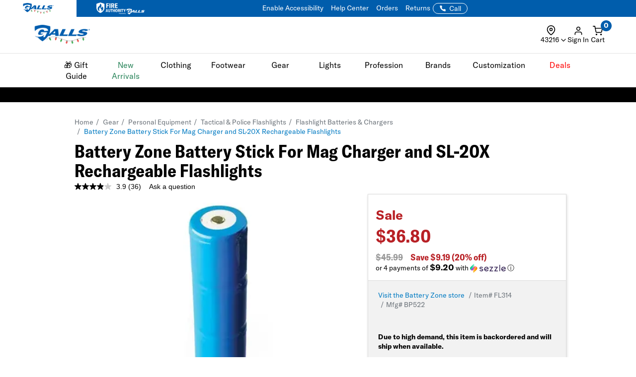

--- FILE ---
content_type: text/html; charset=ISO-8859-1
request_url: https://www.galls.com/battery-zone-battery-stick-for-mag-charger-and-sl-20x-rechargeable-flashlights?PMWTNO=000000000002148&PMSRCH=
body_size: 65763
content:
<!DOCTYPE html>
<html lang="en" prefix="og: http://ogp.me/ns#">
<head>

  <meta charset="UTF-8">
  <meta name="viewport" content="width=device-width, initial-scale=1.0">
  <meta http-equiv="X-UA-Compatible" content="ie=edge">

  <link rel="icon" href="/images/favicon.ico">

<!-- 1. PRECONNECT TO ESSENTIAL THIRD-PARTY RESOURCES -->
  <link rel="preconnect" href="https://fonts.googleapis.com" crossorigin />
  <link rel="preconnect" href="https://fonts.gstatic.com" crossorigin />
  <link rel="preconnect" href="https://cdnjs.cloudflare.com" crossorigin />
  <link rel="preconnect" href="https://applepay.cdn-apple.com" crossorigin />

<!-- 2. PRELOAD CRITICAL RESOURCES -->
  <!-- Preload GT America -->
  <link rel="preload" as="font" type="font/woff2" crossorigin href="/css/assets2024/fonts/gt-america/GT-America-Standard-Bold.woff2" />
  <link rel="preload" as="font" type="font/woff2" crossorigin href="/css/assets2024/fonts/gt-america/GT-America-Standard-Bold-Italic.woff2" />
  <link rel="preload" as="font" type="font/woff2" crossorigin href="/css/assets2024/fonts/gt-america/GT-America-Standard-Light.woff2" />
  <link rel="preload" as="font" type="font/woff2" crossorigin href="/css/assets2024/fonts/gt-america/GT-America-Standard-Regular.woff2" />
  <link rel="preload" as="font" type="font/woff2" crossorigin href="/css/assets2024/fonts/gt-america/GT-America-Standard-Regular-Italic.woff2" />

  <link rel="preload" as="font" type="font/woff2" crossorigin href="/css/assets2024/fonts/gt-america/GT-America-Condensed-Bold.woff2" />

  <!-- Preloading critical stylesheets to speed up rendering -->
  <link rel="preload" href="/css/vendor.css?ts=000000020250534" as="style"/>
  <link rel="preload" href="/css/main.css?ts=000000020250534" as="style"/>
  <link rel="preload" href="/css/galls/main.css?ts=000000020250534" as="style"/>
  <link rel="preload" href="/css/galls/custom.css?ts=000000020250534" as="style"/>   
  <link rel="preload" href="/css/assets/slick.css" as="style"/>
  <link rel="preload" href="/css/assets/slick-theme.css" as="style"/>
  <link rel="preload" href="/css/assets/slider-styles.css" as="style"/>
  <link rel="preload" href="/css/sam-styles.css?v=?ts=000000020250534" as="style"/>

  <!-- Preloading critical JavaScript files to improve load time -->
  <link rel="preload" href="/js/jqueryv3.2.1.js?ts=000000020250534" as="script" />
  <link rel="preload" href="/js/owl.carousel.min.js" as="script" />
  <link rel="preload" href="/js/main.js?ts=000000020250534" as="script" />

<!-- 3. LINK TO STYLESHEETS -->
  <link type="text/css" rel="stylesheet" href="/assets/css/global.css?ts=000000020250534" />   <!-- Global CSS -->
  <link type="text/css" rel="stylesheet" href="/css/assets2024/fonts/gt-america/gt-america-fonts.css?ts=000000020250534" />
  <!-- Linking local stylesheets -->
  <link type="text/css" rel="stylesheet" href="/css/vendor.css?ts=000000020250534" />
  <link type="text/css" rel="stylesheet" href="/css/main.css?ts=000000020250534" />
  <link type="text/css" rel="stylesheet" href="/css/galls/main.css?ts=000000020250534" />
  <link type="text/css" rel="stylesheet" href="/css/galls/custom.css?ts=000000020250534" />   
  <link type="text/css" rel="stylesheet" href="/css/assets/slick.css" />
  <link type="text/css" rel="stylesheet" href="/css/assets/slick-theme.css" />
  <link type="text/css" rel="stylesheet" href="/css/assets/slider-styles.css" />
  <link type="text/css" rel="stylesheet" href="/css/sam-styles.css?v=?ts=000000020250534" />

  <!-- Varify.io code for Galls Prod-->
  <script type="bd3b4e3e5f408a5b8ef2a6de-text/javascript">
    window.varify = window.varify || {};
    window.varify.iid = 1743;
  </script>
  <script src="https://app.varify.io/varify.js" type="bd3b4e3e5f408a5b8ef2a6de-text/javascript"></script>

  <!-- BazaarVoice JS Snippet -->
  <script async src="https://apps.bazaarvoice.com/deployments/galls/main_site/production/en_US/bv.js" type="bd3b4e3e5f408a5b8ef2a6de-text/javascript"></script>

  <!-- Bluecore JS snippet -->
  <script type="bd3b4e3e5f408a5b8ef2a6de-text/javascript"> var triggermail=triggermail||[];triggermail.load=function(a){ var b=document.createElement("script");b.type="text/javascript"; b.async=!0;b.src="https://api.bluecore.com/triggermail.js/"+a+".js"; a=document.getElementsByTagName("script")[0];a.parentNode.insertBefore(b,a)}; triggermail.load("galls");window.triggermail=triggermail; </script>

  <!-- Include JavaScript Files -->
  <script type="bd3b4e3e5f408a5b8ef2a6de-text/javascript" src="/js/jqueryv3.2.1.js?ts=000000020250534"></script>  

  <!-- Global JS -->
<script data-cfasync="false" src="/assets/js/global.js?v=5" type="text/javascript" charset="utf-8"></script>

<!-- Algolia Core -->
<script src="https://cdn.jsdelivr.net/npm/algoliasearch@4.24.0/dist/algoliasearch-lite.umd.js" type="bd3b4e3e5f408a5b8ef2a6de-text/javascript"></script>
<script src="https://cdn.jsdelivr.net/npm/instantsearch.js@4.77.1/dist/instantsearch.production.min.js" type="bd3b4e3e5f408a5b8ef2a6de-text/javascript"></script>
<script src="https://cdn.jsdelivr.net/npm/@algolia/autocomplete-js@1.18.0/dist/umd/index.production.js" crossorigin="anonymous" type="bd3b4e3e5f408a5b8ef2a6de-text/javascript"></script>
<script src="https://cdn.jsdelivr.net/npm/@algolia/autocomplete-plugin-query-suggestions@1.8.0/dist/umd/index.production.js" crossorigin="anonymous" type="bd3b4e3e5f408a5b8ef2a6de-text/javascript"></script>
<script src="https://cdn.jsdelivr.net/npm/@algolia/autocomplete-plugin-recent-searches@1.18.0/dist/umd/index.production.js" integrity="sha256-wuHAV2PFleGxZJP0z7SBR37XYeLwiNPkGXAW3WFf9YM=" crossorigin="anonymous" type="bd3b4e3e5f408a5b8ef2a6de-text/javascript"></script>
<link rel="stylesheet" href="https://cdn.jsdelivr.net/npm/@algolia/autocomplete-theme-classic" />
<link rel="stylesheet" href="https://cdn.jsdelivr.net/npm/instantsearch.css@8.5.1/themes/satellite-min.css" integrity="sha256-woeV7a4SRDsjDc395qjBJ4+ZhDdFn8AqswN1rlTO64E=" crossorigin="anonymous">
<script type="bd3b4e3e5f408a5b8ef2a6de-text/javascript" charset="utf-8" src="/assets/algolia/algolia_global.js?v=15"></script>
<script type="bd3b4e3e5f408a5b8ef2a6de-text/javascript" charset="utf-8" src="/assets/algolia/algolia_search.js?v=13"></script>
<link type="text/css" rel="stylesheet" href="/assets/algolia/algolia_search.css?v=25" />
<link type="text/css" rel="stylesheet" href="/assets/algolia/plp/algolia_plp.css?v=10" />
<link type="text/css" rel="stylesheet" href="/assets/algolia/recommend/algolia_recommend.css?v=0.0.3" />

<script data-cfasync="false" src="https://sdk.optimove.net/websdk/?tenant_id=1077&tenant_token=3f77918684994b349144ad9d2bbac5be"></script>

<script data-cfasync="false" src="/css/gtsamheader_js.js?v=72" type="text/javascript" charset="utf-8"></script>

<link rel="stylesheet" href="https://cdnjs.cloudflare.com/ajax/libs/font-awesome/6.4.0/css/all.min.css" />
<link rel="preconnect" href="https://fonts.googleapis.com">
<link rel="preconnect" href="https://fonts.gstatic.com" crossorigin>
<link href="https://fonts.googleapis.com/css2?family=Nothing+You+Could+Do&display=swap" rel="stylesheet">

<link type="text/css" rel="stylesheet" href="/css/assets2024/ds-base.css?v=51" />
<link type="text/css" rel="stylesheet" href="/css/assets2024/brands/ds-galls.css?v=34" />
<link type="text/css" rel="stylesheet" href="/css/assets2024/ds-main.css?v=81" />

<script defer src="/cdnjs.cloudflare.com/ajax/libs/jquery.inputmask/5.0.8/jquery.inputmask.min.js?cf_hash=4b6fa33e2ceae104562ed4ff46367879fd75ec9f" type="bd3b4e3e5f408a5b8ef2a6de-text/javascript"></script>
<script data-cfasync="false" defer src='/css/assets2024/libraries/hoverintent.min.js?v=1.0'></script>

<link rel="stylesheet" href="/assets/css/components/header-announcement-bar.css?v=0.0.3" />
<!-- header signin -->
<link rel="stylesheet" href="/assets/sign-in/signin.css?v=1.0.21" />
<script data-cfasync="false" defer src="/assets/sign-in/signin-utils.js?v=1.0.27"></script>

<!-- location tracker -->
<link rel="stylesheet"  href="/assets/location-tracker/user-location.css?v=1" />
<script data-cfasync="false" defer src="/assets/location-tracker/user-location.js?v=41"></script>
<!-- Shipping Restriction based on state -->
<script defer src="/assets/location-tracker/shipping-restriction.js?v=1.0.9" type="bd3b4e3e5f408a5b8ef2a6de-text/javascript" charset="utf-8"></script>

<!--Cart page-->
<link rel="stylesheet" href="/assets/css/components/cart.css?v=0.0.1" />

<link type="text/css" rel="stylesheet" href="/css/assets2024/components/marketing-tech/bazaar-voice/bazaar-voice.css?v=9" />
<script src="/css/assets2024/components/marketing-tech/bazaar-voice/bazaar-voice.js?v=4" type="bd3b4e3e5f408a5b8ef2a6de-text/javascript" charset="utf-8"></script>

<link type="text/css" rel="stylesheet" href="/css/rizeen/gtrizeenheader_css.css?v=17" />

<link type="text/css" rel="stylesheet" href="/css/gtsamheader_css.css?v=269" />
<link type="text/css" rel="stylesheet" href="/css/sam_gcu/gcu_styles.css?v=98" />

<link type="text/css" rel="stylesheet" href="/css/julie/gtjulie.css?v=43" />
<script src="/css/julie/gtjulieheader.js?v=43" type="bd3b4e3e5f408a5b8ef2a6de-text/javascript" charset="utf-8"></script>

<link type="text/css" rel="stylesheet" href="/css/sam_gcu/gcu_drawer.css?v=2" />

<link type="text/css" rel="stylesheet" href="/css/blog_assets/blog.css?v=11" />
<script src="/css/blog_assets/blog.js?v=11" type="bd3b4e3e5f408a5b8ef2a6de-text/javascript" charset="utf-8"></script>
<link type="text/css" rel="stylesheet" href="/css/gtsebastianheader.css?v=0.9" />
<script src="/css/gtsebastianheader.js?v=0.1" type="bd3b4e3e5f408a5b8ef2a6de-text/javascript" charset="utf-8"></script>


<!--Attentive Enhanced Tag-->
<script async type="bd3b4e3e5f408a5b8ef2a6de-text/javascript" src="https://zgmaq.galls.com/providers/atLabel/load" onError="var fallbackScript = document.createElement('script'); fallbackScript.src='/cdn.attn.tv/galls/dtag.js?cf_hash=f85941218e82c95d6f674079c83bb9de10e8f9fd'; document.head.appendChild(fallbackScript);"></script>



<!--BROSSAM-->
<!-- Google Tag Manager -->
<script type="bd3b4e3e5f408a5b8ef2a6de-text/javascript">(function(w,d,s,l,i){w[l]=w[l]||[];w[l].push({'gtm.start':
new Date().getTime(),event:'gtm.js'});var f=d.getElementsByTagName(s)[0],
j=d.createElement(s),dl=l!='dataLayer'?'&l='+l:'';j.async=true;j.src=
'https://www.googletagmanager.com/gtm.js?id='+i+dl;f.parentNode.insertBefore(j,f);
})(window,document,'script','dataLayer','GTM-WXQDSFH');</script>
<!-- End Google Tag Manager -->
<script type="bd3b4e3e5f408a5b8ef2a6de-text/javascript">
window.dataLayer = window.dataLayer || [];
window.dataLayer.push({
  event: "page_load",
  user: {
       user_id : undefined//
  }
});
</script>
<script type="bd3b4e3e5f408a5b8ef2a6de-text/javascript">
  dataLayer.push({
    'sam_user_email': '',
    'sam_user_fname': '',
    'sam_user_lname': '',
    'sam_cart_items': ''
  });
</script>

 <script type="bd3b4e3e5f408a5b8ef2a6de-text/javascript">
	window.cartid = '';
 </script>
  
<!-- Google GA4 -->
<!--<script defer src="/www.googletagmanager.com/gtag/js?id=G-Q3N0HKDYY5&cf_hash=d8e864548b76ab89dac6a28392f129bf53dc006f"></script>
<script>
          window.dataLayer = window.dataLayer || [];
          function gtag(){dataLayer.push(arguments);}
          gtag('js', new Date());

          gtag('config', 'G-Q3N0HKDYY5' );
        </script>-->
<!-- End Google GA4 -->



<!-- Google Website Optimizer Tracking Script -->
<script type="bd3b4e3e5f408a5b8ef2a6de-text/javascript">
  (function(i,s,o,g,r,a,m){i['GoogleAnalyticsObject']=r;i[r]=i[r]||function(){
  (i[r].q=i[r].q||[]).push(arguments)},i[r].l=1*new Date();a=s.createElement(o),
  m=s.getElementsByTagName(o)[0];a.async=1;a.src=g;m.parentNode.insertBefore(a,m)
  })(window,document,'script','//www.google-analytics.com/analytics.js','ga');

  ga('create', 'UA-841988-1', 'auto');
  ga('require', 'displayfeatures');
  ga('send', 'pageview');

</script>
<!-- End includes for tracking scripts -->


<title>Battery Stick: Mag Charger & SL-20X Rechargeable Flashlight</title><!-- -->
<meta name="description" content="Battery Zone replacement nickel-cadmium rechargeable battery for your Streamlight SL-20X and Mag Charger flashlights."><!-- -->
<meta name="keywords" content="Battery Stick For Mag Charger and SL-20X Rechargeable Flashlights"><!-- -->
<link rel="canonical" href="https://www.galls.com/battery-zone-battery-stick-for-mag-charger-and-sl-20x-rechargeable-flashlights"><!-- -->

<meta property="og:locale" content="en_US" />
<meta property="og:title" content="Battery Stick: Mag Charger & SL-20X Rechargeable Flashlight" />
<meta property="og:description" content="Battery Zone replacement nickel-cadmium rechargeable battery for your Streamlight SL-20X and Mag Charger flashlights." />
<meta property="og:url" content="https://www.galls.com/battery-zone-battery-stick-for-mag-charger-and-sl-20x-rechargeable-flashlights" />
<meta property="og:image" content="https://www.galls.com/photos/styles/FL314_500_1.JPG" />
<!-- End Page Specific Header Tags -->
  


<script type="bd3b4e3e5f408a5b8ef2a6de-text/javascript">
try{
FS.identify('', {
  displayName: ' ',
  email: '',
  reviewsWritten_int: 14,
});
} catch(err){}
</script>

<script type="bd3b4e3e5f408a5b8ef2a6de-text/javascript">(function(w,d,t,r,u){var f,n,i;w[u]=w[u]||[],f=function(){var o={ti:"4017988"};o.q=w[u],w[u]=new UET(o),w[u].push("pageLoad")},n=d.createElement(t),n.src=r,n.async=1,n.onload=n.onreadystatechange=function(){var s=this.readyState;s&&s!=="loaded"&&s!=="complete"||(f(),n.onload=n.onreadystatechange=null)},i=d.getElementsByTagName(t)[0],i.parentNode.insertBefore(n,i)})(window,document,"script","//bat.bing.com/bat.js","uetq");</script>

<!--Usability-->
<script src="/a40.usablenet.com/pt/c/galls/cookiestorestart?cf_hash=e0cb29c87fc550f7a53afc727dffd12f6051211e" async type="bd3b4e3e5f408a5b8ef2a6de-text/javascript"></script>

</head>
<body class="site_Galls">     

<!--BROSSAM-->
<!-- Google Tag Manager (noscript) -->
<noscript><iframe src="https://www.googletagmanager.com/ns.html?id=GTM-WXQDSFH"
height="0" width="0" style="display:none;visibility:hidden"></iframe></noscript>
<!-- End Google Tag Manager (noscript) -->


  <!-- begin HEADER -->

  <span id="samDL_UserEmail" style="display: none;"></span>
  <span id="samDL_UserFName" style="display: none;"></span>
  <span id="samDL_UserLName" style="display: none;"></span>

  <span id="mobileHeader"><span class="fl-r"></span></span>
  <div id="samTopInfoBarDiv"></div>
  <header class="header desktop-header" id="samNewHeader">
  <input type="hidden" name="SVSCCD" value="92350001">

    <!--Header Text for Mobile Only-->
    <div class="b5-active">
    <div class="header-text" id="samNewHeader_HeaderTextDiv">
        <div class="d-flex align-items-center justify-content-between w-100" style="padding-right: 12px;">
    
          <div>
            <div class="website-tabs__container d-flex align-items-center">
              <!-- Galls -->
              <a href="https://www.galls.com" target="_blank" rel="noopener noreferrer" aria-label="Galls (opens in a new tab)"
                class="website-tabs__link d-block h-100">
                <img src="/photos/gar/images/logos/logo-tran-galls-christmas.gif" class="header__logo-image-galls" alt="Galls Holiday Logo">
              </a>
              <!-- Fire Authority -->
              <a href="https://fireauthority.com/" class="website-tabs__link d-block h-100" target="_blank">
                <img class="header__logo-image-fire"
                  src="/photos/gar/images/logos/fire-authority-power-by-white.png"
                  alt="Fire Authority" title="Fire Authority">
              </a>
          </div>
    
          </div>
          <div>
            <a id="samEnableAccessibilityMobile" href="#" class="UsableNetAssistive text-nowrap" onclick="if (!window.__cfRLUnblockHandlers) return false; return enableUsableNetAssistive()" data-cf-modified-bd3b4e3e5f408a5b8ef2a6de-="">Enable Accessibility</a>
          </div>
        </div>
      </div>
    </div>

    <!--Top Navigation-->
    <nav class="samTopNavBar">
      <span style="display: none;" id="samSRCEMSG"><a href="/brands/first-tactical">Save 20% on First Tactical</a></span>  
      <div class="container b5-active" style="padding-left: 0;">
        <div class="d-flex justify-content-between align-items-center">
        <!--RIGHT-->
        <div id="samNavBarRight">
          <a tabindex="1" id="samEnableAccessibility" href="#" class="UsableNetAssistive" onclick="if (!window.__cfRLUnblockHandlers) return false; return enableUsableNetAssistive()" data-cf-modified-bd3b4e3e5f408a5b8ef2a6de-="">Enable Accessibility</a>
          <a tabindex="2" href="https://www.galls.com/order-status">Orders</a>
          <a tabindex="3" href="https://www.galls.com/pages/returns-center">Returns</a>
          <a tabindex="4" href="https://www.galls.com/pages/help-center">Help Center</a>
          <a tabindex="5" href="https://www.galls.com/pages/stores">Find a Store</a>
          <a tabindex="6" href="https://www.galls.com/pages/resource-center">Agencies</a>
          <a tabindex="7" href="tel:844.464.2557"><img src="/images/icons/feathericons_white/phone.svg" id="samSVGImgPhone"></a>

          <!--New Header-->
          <a tabindex="8" href="tel:844.464.2557" class="samSVGImagePhone_White" style="display: none;">
            <svg class="samFeatherIcon">
              <use href="/images/icons/feather-sprite.svg#phone" />
            </svg>
            <span>Call</span>
          </a>
          <!--end-->

        </div>
        <!--LEFT- Tabs to Fire Authority -->
        <div class="b5-active">
          <div class="website-tabs__container d-flex align-items-center">
            <!-- Galls -->
            <a href="https://www.galls.com" target="_blank" rel="noopener noreferrer" aria-label="Galls (opens in a new tab)" class="website-tabs__link d-block h-100">
                <img src="/photos/gar/images/logos/logo-tran-galls-christmas.gif" class="header__logo-image-galls" alt="Galls Holiday Logo">
            </a>
            <!-- Fire Authority -->
            <a href="https://fireauthority.com/" class="website-tabs__link d-block h-100" target="_blank">
                <img class="header__logo-image-fire" src="/photos/gar/images/logos/fire-authority-power-by-white.png" alt="Fire Authority" title="Fire Authority">
            </a>
            </div>
          </div>
        </div>

      </div>
    </nav>  
   
    <!--Header Top-->
    <div class="header-top" id="samNewHeader_HeaderTopDiv">
      <div class="samHeaderTop_Container container">
        <div class="row samHeaderTop_New" id="samHeaderTop">

          <!--Flex Grid col-xs-12 -->
          <div class="col-xs-12 samHeaderTop_Wrapper">

            <!--Mobile Menu-->
            <div class="samHeaderTop_MobileMenu">
              <span class="icon menu" id="mobile-menu"></span>
            </div>

            <!--Logo-->
            <div class="samHeaderTop_Logo">
              <a href="https://www.galls.com/" class="header-logo" title="">
                <img src="https://www.galls.com/images/logo-w.png" alt="Galls" id="samGallsLogoABTest">
                <img src="/photos/gar/images/logos/logo-tran-galls-christmas.gif" alt="Galls Holiday Logo" id="newHeaderLogo" style="display: none;"> <!--New Header-->
              </a>
            </div>

            <!--Search-->
            <div class="search__autofill search__autofill--desktop samHeaderTop_Search" id="headerSearchAutofill">
              <form action="." onsubmit="if (!window.__cfRLUnblockHandlers) return false; getLookAheadL('F');return false;" style="display:" data-cf-modified-bd3b4e3e5f408a5b8ef2a6de-=""> 
                <a href="javascript:void(0)" onclick="if (!window.__cfRLUnblockHandlers) return false; getLookAheadL('F')" class="SearchLink" data-cf-modified-bd3b4e3e5f408a5b8ef2a6de-=""></a>
                <input type="text" class="autofill__input autofill__input--desktop" id="header-search" name="header-search" placeholder="Search" autocomplete="off" onfocus="if (!window.__cfRLUnblockHandlers) return false; resetLookAhead();" onkeyup="if (!window.__cfRLUnblockHandlers) return false; getLookAhead(event,'F');" data-cf-modified-bd3b4e3e5f408a5b8ef2a6de-="" />
                <div class="autofill__popup suggestDropDownF" style="display:none">
                  <div class="autofill__header">
                    Search for &ldquo;<span class="autofill__search-for"></span>&rdquo;
                  </div>
                  <div class="autofill__body suggestDropDownF" id="suggestDropDownF">
                  <!--Suggestions(Full) Ajax Populated-->
                  </div>                
                </div>
              
                <div class="search__autofill--mask"></div>
              </form>
            </div>  

            <!--Search (Algolia)-->
            <div class="al_Search al_Search_TopNav b5-active" id="al_Search_TopNav" style="display: none;">
              
              <!--Searchbox-->
              <div id="al_Search_Autocomplete">
                <!--Close Button-->
                <span id="al_Search_TopNav_CloseBtn" style="display: none;">
                  <svg class="samFeatherIcon">
                    <use href="/images/icons/feather-sprite.svg#x" />
                  </svg>
                </span>
              </div>

              <!--Result Wrapper-->
              <form id="al_SA_Wrapper_Form"> 
                <div class="al_SA_Wrapper" style="display: none;">
                  <div class="container">
                    <div class="row">
                      <div class="col-xs-12 col-md-2 al_SA_Left">
                        <!--No Results-->
                        <div class="al_SA_No_Results_Wrapper" style="display: none;">
                          <div class="al_SA_Heading al_SA_Heading_NoResults h6">No Results Found</div>
                          <div id="al_SA_NoResults"></div>
                        </div>
  
                        <!--Suggestions-->
                        <div class="al_SA_Suggestions_Wrapper" style="display: none;">
                          <div class="al_SA_Heading al_SA_Heading_Suggestions h6">Suggestions</div>
                          <div id="al_SA_Suggestions"></div>
                        </div>
                        
                        <!--Recents-->
                        <div class="al_SA_Recents_Wrapper" style="display: none;">
                          <div class="al_SA_Heading al_SA_Heading_Recents h6">Recent Searches</div>
                          <div id="al_SA_Recents"></div>
                        </div>
                      </div>
                      <div class="col-xs-12 col-md-10 al_SA_Right">
                        <div class="al_SA_Heading al_SA_Heading_Hits h6">Top Results</div>
                        <div id="al_SA_ViewAll" style="display: none;"></div>
                        <div class="hit-container" id="al_SA_Hits"></div>
                      </div>
                      <div class="col-xs-12 al_SA_Trending_Wrapper al_SA_FW" style="display: none;">
                        <div class="al_SA_Heading al_SA_Heading_Trending h6">Trending Searches</div>
                        <div id="al_SA_Trending"></div>
                      </div>
                    </div>
                  </div>
                </div>
              </form>
              <div class="search__autofill--mask"></div> <!--Overlay-->
            </div> 
            <!--END--> 

            <!-- Location Tracker -->
            <div class="location-tracker-container-desktop b5-active" data-target="locationTrackerTrigger" role="region" aria-label="Location tracker">
              <div class="position-relative">
                <div class="d-flex flex-column align-items-center" role="button" tabindex="0" aria-haspopup="dialog" aria-expanded="false" aria-controls="locationTrackerPopup">
                  <svg class="feather-icon" style="width: 20px;height: 20px;margin-right: 12px;" aria-hidden="true">
                    <use href="/images/icons/feather-sprite.svg#map-pin"></use>
                  </svg>
                  <!-- Zip code -->
                  <div class="location-tracker-display d-flex align-items-center justify-content-end">
                    <span class="location-tracker-text rajdhani fs-14 text-nowrap" data-target="locationTrackerText">Set My Zip</span>
                    <svg class="feather-icon" style="width: 16px;height: 16px;" aria-hidden="true">
                      <use href="/images/icons/feather-sprite.svg#chevron-down"></use>
                    </svg>
                  </div>
                </div>

                <!-- Zip code Input -->
                <div class="location-tracker-popup position-absolute p-12 rounded-md shadow bg-light border" data-target="locationTrackerPopup" id="locationTrackerPopup" role="dialog" aria-modal="true" aria-labelledby="locationTrackerHeading" style="display: none;">
                  <div class="d-flex flex-column gap-12">
                    <!-- Title -->
                    <div class="d-flex justify-content-between gap-6">
                      <div class="d-flex flex-column">
                        <span id="locationTrackerHeading" class="fs-6 fw-bold text-normal roboto">My location</span>
                        <p class="location-tracker-state-message roboto text-muted" data-target="locationTrackerLocationMsg" id="locationTrackerHelp">Enter a zip to set your location</p>
                      </div>
                      <div class="location-tracker-close pointer" data-target="locationTrackerClosePopup" role="button" tabindex="0" aria-label="Close location tracker">
                        <svg class="feather-icon" style="width: 20px;height: 20px;" aria-hidden="true">
                          <use href="/images/icons/feather-sprite.svg#x"></use>
                        </svg>
                      </div>
                    </div>

                    <!-- Input -->
                    <div>
                      <div class="location-tracker-input-container d-flex rounded overflow-hidden align-items-center">
                        <div class="position-relative w-100">
                          <input type="text" class="form-control border-0 shadow-none w-100" placeholder="Enter zip code" aria-label="Enter zip code">
                          <div class="location-tracker-err-icon position-absolute" style="display:none" data-target="locationTrackerErrorIcon">
                            <svg class="feather-icon" style="width: 20px; height: 18px;" aria-hidden="true">
                              <use href="/images/icons/feather-sprite.svg#alert-triangle"></use>
                            </svg>
                          </div>
                        </div>
                        <button class="btn btn-tertiary" aria-label="Save zip code">
                          <p class="fs-6 text-capitalize fw-regular">Save</p>
                        </button>
                      </div>
                      <p class="location-tracker-error-message roboto pt-2" style="visibility: hidden;" data-target="locationTrackerErrorMsg" aria-live="polite"></p>
                    </div>
                    <!-- Keyword Pages -->
                    <div class="location-tracker-keyword-pages" data-target="locationTrackerKeywordPages" style="display: none;">
                      <div class="d-flex flex-column"><!-- AJAX --></div>
              </div>
            </div>

                </div>

                    </div>
                  </div>

            <!-- Sign In / Account -->
            <div class="header-sign-in__container b5-active" data-target="headerSignInContainer" data-user-email="" data-user-fname="" data-user-lname="">
              <!-- Sign In/Account Div -->
              <span class="hidden" id="loggedIn"></span>  <!--USE THIS TO CHECK LOGIN STATUS-->
              <span data-user-gcu class="d-none"></span> <!--USE THIS TO CHECK GCU EXISTENCE -->

              <div class="position-relative">
              <!--SignIn Icon Div-->
                <div class="dropdown-toggle pointer" aria-expanded="false" aria-haspopup="true" title="Sign In" tabindex="0" data-header-signin="signinButton" >
  
                  <div class="d-flex flex-column align-items-center">
                    <svg class="feather-icon" style="width: 20px; height: 20px;">
                      <use href="/images/icons/feather-sprite.svg#user"></use>
                  </svg>
                    <div class="header-sign-in__icon-text fs-14 text-nowrap" data-header-signin="signinText">Sign In</div>
                </div>
              </div>
    
              </div>
            </div>


            <!--Search Icon PDP Only-->
            <div class="samHeaderTop_SearchIconPDP" style="display: none;">
              <a href="#" id="mobileSearchIcon"><span class="icon search"></span></a>
            </div>
              
            

            <!--Cart Div-->
            <div class="samHeaderTop_Cart">
              <a onclick="if (!window.__cfRLUnblockHandlers) return false; samCD_ShowCD()" class="samCD_ABTest_CDVersion" data-cf-modified-bd3b4e3e5f408a5b8ef2a6de-="">
                <img src="/images/icons/feathericons_white/shopping-cart.svg" id="samSVGImgCart">
                <span class="cart--total">0</span>
              </a>

              <!--Mobile Right-aligned Icons-->
              <div class="b5-active">
                <div class="d-flex gap-12">
                  <!-- Mobile Sign In icon -->                
                  <div class="d-lg-none mobile-signin-icon">
                    <div class="position-relative">
                      <!--SignIn Icon Div-->
                      <div class="dropdown-toggle pointer" aria-expanded="false" aria-haspopup="true" title="Sign In" tabindex="0" data-header-signin="signinButton">
                    
                        <div class="d-flex flex-column align-items-center">
                          <svg class="feather-icon" style="width: 20px; height: 20px;">
                        <use href="/images/icons/feather-sprite.svg#user"></use>
                      </svg>
                        </div>
                      </div>
                    
                    </div>
                  </div>

                  <!-- Mobile cart icon -->
                  <div onclick="if (!window.__cfRLUnblockHandlers) return false; samCD_ShowCD()" class="samGlob_DP_Flex cart-wrapper b5-active" style="display: none;" data-cf-modified-bd3b4e3e5f408a5b8ef2a6de-="">
                    <svg class="samFeatherIcon">
                      <use href="/images/icons/feather-sprite.svg#shopping-cart" />
                    </svg>
                    <span class="cart--total">0</span>
                    <div>Cart</div>
                  </div>

                </div>
              </div>
              <!--end-->

            </div>
              
          </div>

        </div>
      </div>
    </div>

    <!--Searchbox for Mobile Only-->
    <div class="search__preview" id="mobilesearchDiv" >
      <a href="#" id="mobileSearchButton" class="search__preview--link" ></a>
      <form id="" name="" method="get" action="" >                
        <input type="text" class="search__preview--input" placeholder="Search..." autocomplete="off" id="header-search-mobile" />
        <a href="#"  class="search__preview--icon">GO</a>
      </form>
    </div>
    
       
    <style>.topMenuLinks{color:inherit;} .topMenuLinks:hover{color:inherit;}</style>
    <div class="header-nav">
      <div class="container">
        <div class="row">
          <div class="col-sm-12">
            <ul class="main-nav" id="navigation">
<li id="F000000000000200" class="menuf" data-href="div000000000000200" onmouseover="if (!window.__cfRLUnblockHandlers) return false; getMenu('000000000000200');" onfocus="if (!window.__cfRLUnblockHandlers) return false; getMenu('000000000000200');" data-cf-modified-bd3b4e3e5f408a5b8ef2a6de-=""><a href="/holiday-2025"  class="topMenuLinks">&#127873; Gift Guide</a></li>
<li id="F000000000000196" class="menuf" data-href="div000000000000196" onmouseover="if (!window.__cfRLUnblockHandlers) return false; getMenu('000000000000196');" onfocus="if (!window.__cfRLUnblockHandlers) return false; getMenu('000000000000196');" data-cf-modified-bd3b4e3e5f408a5b8ef2a6de-=""><span style='color: #29845A'>New Arrivals</span></li>
<li id="F000000000000152" class="menuf" data-href="div000000000000152" onmouseover="if (!window.__cfRLUnblockHandlers) return false; getMenu('000000000000152');" onfocus="if (!window.__cfRLUnblockHandlers) return false; getMenu('000000000000152');" data-cf-modified-bd3b4e3e5f408a5b8ef2a6de-="">Clothing</li>
<li id="F000000000000153" class="menuf" data-href="div000000000000153" onmouseover="if (!window.__cfRLUnblockHandlers) return false; getMenu('000000000000153');" onfocus="if (!window.__cfRLUnblockHandlers) return false; getMenu('000000000000153');" data-cf-modified-bd3b4e3e5f408a5b8ef2a6de-="">Footwear</li>
<li id="F000000000000138" class="menuf" data-href="div000000000000138" onmouseover="if (!window.__cfRLUnblockHandlers) return false; getMenu('000000000000138');" onfocus="if (!window.__cfRLUnblockHandlers) return false; getMenu('000000000000138');" data-cf-modified-bd3b4e3e5f408a5b8ef2a6de-="">Gear</li>
<li id="F000000000000176" class="menuf" data-href="div000000000000176" onmouseover="if (!window.__cfRLUnblockHandlers) return false; getMenu('000000000000176');" onfocus="if (!window.__cfRLUnblockHandlers) return false; getMenu('000000000000176');" data-cf-modified-bd3b4e3e5f408a5b8ef2a6de-="">Lights</li>
<li id="F000000000000137" class="menuf" data-href="div000000000000137" onmouseover="if (!window.__cfRLUnblockHandlers) return false; getMenu('000000000000137');" onfocus="if (!window.__cfRLUnblockHandlers) return false; getMenu('000000000000137');" data-cf-modified-bd3b4e3e5f408a5b8ef2a6de-="">Profession</li>
<li id="F000000000000140" class="menuf" data-href="div000000000000140" onmouseover="if (!window.__cfRLUnblockHandlers) return false; getMenu('000000000000140');" onfocus="if (!window.__cfRLUnblockHandlers) return false; getMenu('000000000000140');" data-cf-modified-bd3b4e3e5f408a5b8ef2a6de-="">Brands</li>
<li id="F000000000000194" class="menuf" data-href="div000000000000194" onmouseover="if (!window.__cfRLUnblockHandlers) return false; getMenu('000000000000194');" onfocus="if (!window.__cfRLUnblockHandlers) return false; getMenu('000000000000194');" data-cf-modified-bd3b4e3e5f408a5b8ef2a6de-="">Customization</li>
<li id="F000000000000142" class="menuf" data-href="div000000000000142" onmouseover="if (!window.__cfRLUnblockHandlers) return false; getMenu('000000000000142');" onfocus="if (!window.__cfRLUnblockHandlers) return false; getMenu('000000000000142');" data-cf-modified-bd3b4e3e5f408a5b8ef2a6de-=""><span id='deal--nav' style='color: red'>Deals</span></li>
            </ul>
          </div>
        </div>
         <div class="sub-nav" id="navigation-dropdown">
 <div class="container sub-nav-category" id="div000000000000200"></div>
 <div class="container sub-nav-category" id="div000000000000196"></div>
 <div class="container sub-nav-category" id="div000000000000152"></div>
 <div class="container sub-nav-category" id="div000000000000153"></div>
 <div class="container sub-nav-category" id="div000000000000138"></div>
 <div class="container sub-nav-category" id="div000000000000176"></div>
 <div class="container sub-nav-category" id="div000000000000137"></div>
 <div class="container sub-nav-category" id="div000000000000140"></div>
 <div class="container sub-nav-category" id="div000000000000194"></div>
 <div class="container sub-nav-category" id="div000000000000142"></div>
        </div>
      </div>
    </div>
<!--Full Menu-->

    <!--New Header-->
    <div id="samFW_PromoBanner" style="display: none;">
      <div id="samPromoBanner" class="samGlob_DP_Flex b5-active"></div>
    </div>
    <!--END-->
  
  </header>  
  


  <!--Mobile Search Popup-->
  <div class="search__autofill search__autofill--mobile" id="mobileSearchAutofill">
    <form id="mobilesearch" name="mobilesearch" method="get" action="/CGBCMENU" onsubmit="if (!window.__cfRLUnblockHandlers) return false; getLookAheadL('M');return false;" style="display:" data-cf-modified-bd3b4e3e5f408a5b8ef2a6de-="">
      <div class="autofill__mobile-header">
      
        
          <input type="hidden" name="SIACTN" value="SEARCH">                 
          <input type="text" class="autofill__input autofill__input--mobile" autocomplete="off" id="mobile-header-search" name="header-search" placeholder="Search..." autocomplete="off" onfocus="if (!window.__cfRLUnblockHandlers) return false; resetLookAhead();" onkeyup="if (!window.__cfRLUnblockHandlers) return false; getLookAhead(event,'M');" data-cf-modified-bd3b4e3e5f408a5b8ef2a6de-="" />
        
        <svg class="icon close--black autofill__mobile--close" id="closeMobileSearch"><use xlink:href="https://www.galls.com/images/sprite.svg#close--black"></use></svg>
        <a href="javascript:void(0)" onclick="if (!window.__cfRLUnblockHandlers) return false; getLookAheadL('M')" class="SearchLinkM2" data-cf-modified-bd3b4e3e5f408a5b8ef2a6de-="">GO</a>
      </div>
    </form>
    
    <div class="autofill__popup suggestDropDownM" style="display:none" >
        <div class="autofill__header">
          Search for &ldquo;<span class="autofill__search-for"></span>&rdquo;
        </div>
        <div class="autofill__body" id="suggestDropDownM">
        <!--Mobile Suggestion Ajax-->
        </div>
    </div>
  </div>


  <!--Mobile Navigation-->
  <div class="mobile-nav sidebar" id="mobile-sidebar">
    <div class="inner">
      <div class="header">
        <ul class="micon-nav">

          <li>
            <a href="https://www.galls.com/order-status">
              <svg class="samFeatherIcon samFeatherIcon_Nav_Orders">
                <use href="/images/icons/feather-sprite.svg#package" />
              </svg>
              <div>Orders</div>
            </a>
          </li>

          <li>
            <a href="https://www.galls.com/pages/returns-center">
              <svg class="samFeatherIcon samFeatherIcon_Nav_Returns">
                <use href="/images/icons/feather-sprite.svg#rotate-cw" />
              </svg>
              <div>Returns</div>
            </a>
          </li>

          <li>
            <a href="/pages/help-center">
              <svg class="samFeatherIcon samFeatherIcon_SmartPhone_Mobile">
                <use href="/images/icons/feather-sprite.svg#help-circle" />
              </svg>
              <div>Help</div>
            </a>
          </li>

          <li>
            <!-- Location Tracker -->
            <div class="location-tracker-container-mobile b5-active" data-target="locationTrackerTrigger" role="region" aria-label="Location tracker">
              <div class="position-relative">
                <div class="d-flex flex-column align-items-center gap-6"
                    role="button"
                    tabindex="0"
                    aria-haspopup="dialog"
                    aria-expanded="false"
                    aria-controls="locationTrackerPopupMobile"
                    aria-label="Open location tracker popup">
                  <svg class="feather-icon" style="width: 26px; height: 26px;" aria-hidden="true">
                    <use href="/images/icons/feather-sprite.svg#map-pin"></use>
                  </svg>
                  <!-- Zip code -->
                  <div class="location-tracker-display location-tracker-text-mobile d-flex align-items-center justify-content-end">
                    <span class="location-tracker-text rajdhani text-nowrap" data-target="locationTrackerText">Set My Zip</span>
                    <svg class="feather-icon" style="width: 16px;height: 16px;" aria-hidden="true">
                      <use href="/images/icons/feather-sprite.svg#chevron-down"></use>
                    </svg>
                  </div>
                </div>

                <!-- Zip code Input -->
                <div class="location-tracker-popup location-tracker-popup-mobile position-absolute p-20 rounded-md shadow bg-light text-dark text-start border"
                    data-target="locationTrackerPopup"
                    id="locationTrackerPopupMobile"
                    role="dialog"
                    aria-modal="true"
                    aria-labelledby="locationTrackerMobileHeading"
                    style="display: none;">
                  <div class="d-flex flex-column gap-12">
                    <!-- Title -->
                    <div class="d-flex justify-content-between gap-6">
                      <div class="d-flex align-items-center gap-6">
                        <div class="d-flex flex-column">
                          <span id="locationTrackerMobileHeading" class="fs-6 fw-bold text-normal roboto">My location</span>
                          <p class="location-tracker-state-message text-muted roboto"
                            data-target="locationTrackerLocationMsg"
                            id="locationTrackerMobileHelp">
                            Enter a zip to set your location
                          </p>
                        </div>
                      </div>
                      <div class="location-tracker-close pointer"
                          data-target="locationTrackerClosePopup"
                          role="button"
                          tabindex="0"
                          aria-label="Close location tracker popup">
                        <svg class="feather-icon" style="width: 20px;height: 20px;" aria-hidden="true">
                          <use href="/images/icons/feather-sprite.svg#x"></use>
                        </svg>
                      </div>
                    </div>
                  
                    <!-- Input -->
                    <div>
                      <div class="location-tracker-input-container d-flex rounded overflow-hidden align-items-center">
                        <div class="position-relative w-100">
                          <input type="text"
                                class="form-control border-0 shadow-none w-100"
                                placeholder="Enter your ZIP"
                                aria-label="Enter your zip code"
                                aria-describedby="locationTrackerMobileHelp">
                          <div class="location-tracker-err-icon position-absolute"
                              style="display:none"
                              data-target="locationTrackerErrorIcon">
                            <svg class="feather-icon" style="width: 20px; height: 18px;" aria-hidden="true">
                              <use href="/images/icons/feather-sprite.svg#alert-triangle"></use>
                            </svg>
                          </div>
                        </div>
                        <button class="btn btn-tertiary" aria-label="Save entered zip code">
                          <p class="fs-6 text-capitalize fw-regular">Save</p>
                        </button>
                      </div>
                      <p class="location-tracker-error-message roboto pt-2"
                        style="visibility: hidden;"
                        data-target="locationTrackerErrorMsg"
                        aria-live="assertive">
                      </p>
                    </div>

                    <!-- Keyword Pages -->
                    <div data-target="locationTrackerKeywordPages" style="display: none;">
                      <div class="d-flex flex-column"><!-- AJAX --></div>
                  </div>
                  </div>

                </div>
              </div>
            </div>
          </li>

        </ul>
      </div>
      <ul class="subnav">
                <li>
          <a href="#000000000000201L2" class="subnav__l1 collapsed" role="button" data-toggle="collapse" aria-expanded="false" aria-controls="000000000000201L2">&#127873; Gift Guide</a>
          <ul class="collapse subnav__l2" id="000000000000201L2">
        <li class="leaf">
            <a class="waitlink" href="javascript:void(0)" href1="/holiday-2025" >Gift Guide Deals</a>
</li>        <li class="leaf">
            <a class="waitlink" href="javascript:void(0)" href1="/holiday-gifts-under-25" >Gift Deals Under $25</a>
</li>        <li class="leaf">
            <a class="waitlink" href="javascript:void(0)" href1="/holiday-gifts-under-50" >Gift Deals Under $50</a>
</li>        <li class="leaf">
            <a class="waitlink" href="javascript:void(0)" href1="/holiday-gifts-under-100" >Gift Deals Under $100</a>
</li>        <li class="leaf">
            <a class="waitlink" href="javascript:void(0)" href1="/holiday-gifts-under-200" >Gift Deals Under $200</a>
</li></ul></li>        <li>
          <a href="#000000000000150L2" class="subnav__l1 collapsed" role="button" data-toggle="collapse" aria-expanded="false" aria-controls="000000000000150L2">Clothing</a>
          <ul class="collapse subnav__l2" id="000000000000150L2">
        <li class="leaf">
            <a class="waitlink" href="javascript:void(0)" href1="/clothing" >View All</a>
</li>         <li>
            <a class="subnav__l2--header" href="javascript:void(0)">Professions</a>
            <ul class="subnav__l3">
            <li class="subnav__l3--header">Professions</li>
        <li class="leaf">
            <a  href="javascript:void(0)" href1="/law-enforcement"  class="waitlink">Law Enforcement</a>
</li>        <li class="leaf">
            <a  href="javascript:void(0)" href1="/security-uniform-gear"  class="waitlink">Security</a>
</li>        <li class="leaf">
            <a  href="javascript:void(0)" href1="/ems-medical-uniform-gear"  class="waitlink">EMS & Medical</a>
</li>        <li class="leaf">
            <a  href="javascript:void(0)" href1="/fire-rescue"  class="waitlink">Fire & Rescue</a>
</li>        <li class="leaf">
            <a  href="javascript:void(0)" href1="military-uniform-gear"  class="waitlink">Military</a>
</li>        <li class="leaf">
            <a  href="javascript:void(0)" href1="/corrections-uniform-gear"  class="waitlink">Corrections</a>
</li></ul></li>         <li>
            <a class="subnav__l2--header" href="javascript:void(0)">Accessories</a>
            <ul class="subnav__l3">
            <li class="subnav__l3--header">Accessories</li>
        <li class="leaf">
            <a  href="javascript:void(0)" href1="/apparel-accessories"  class="waitlink">View All Accessories</a>
</li>        <li class="leaf">
            <a  href="javascript:void(0)" href1="/belts"  class="waitlink">Belts</a>
</li>        <li class="leaf">
            <a  href="javascript:void(0)" href1="/sleeves"  class="waitlink">Compression Sleeves</a>
</li>        <li class="leaf">
            <a  href="javascript:void(0)" href1="/gloves"  class="waitlink">Gloves</a>
</li>        <li class="leaf">
            <a  href="javascript:void(0)" href1="/headwear"  class="waitlink">Headwear</a>
</li>        <li class="leaf">
            <a  href="javascript:void(0)" href1="/performance-apparel"  class="waitlink">Performance (PT) Apparel</a>
</li>        <li class="leaf">
            <a  href="javascript:void(0)" href1="/rings"  class="waitlink">Rings</a>
</li>        <li class="leaf">
            <a  href="javascript:void(0)" href1="/sunglasses"  class="waitlink">Sunglasses</a>
</li>        <li class="leaf">
            <a  href="javascript:void(0)" href1="/undergarments"  class="waitlink">Undergarments</a>
</li>        <li class="leaf">
            <a  href="javascript:void(0)" href1="/watches"  class="waitlink">Watches</a>
</li></ul></li>         <li>
            <a class="subnav__l2--header" href="javascript:void(0)">Badges / Insignia</a>
            <ul class="subnav__l3">
            <li class="subnav__l3--header">Badges / Insignia</li>
        <li class="leaf">
            <a  href="javascript:void(0)" href1="/badges-insignia-customization"  class="waitlink">View All Badges | Insignia</a>
</li>        <li class="leaf">
            <a  href="javascript:void(0)" href1="/badge-wallets-cases"  class="waitlink">Badge Holders | Wallets</a>
</li>        <li class="leaf">
            <a  href="javascript:void(0)" href1="/pages/custombadges"  class="waitlink">Build a Custom Badge</a>
</li>        <li class="leaf">
            <a  href="javascript:void(0)" href1="/emblems-patches"  class="waitlink">Emblems | Patches</a>
</li></ul></li>         <li>
            <a class="subnav__l2--header" href="javascript:void(0)">Outerwear</a>
            <ul class="subnav__l3">
            <li class="subnav__l3--header">Outerwear</li>
        <li class="leaf">
            <a  href="javascript:void(0)" href1="/outerwear"  class="waitlink">View All Outerwear</a>
</li>        <li class="leaf">
            <a  href="javascript:void(0)" href1="/bike-patrol-jackets"  class="waitlink">Bike Patrol Jackets</a>
</li>        <li class="leaf">
            <a  href="javascript:void(0)" href1="/high-visibility-outerwear"  class="waitlink">High Visibility Outerwear</a>
</li>        <li class="leaf">
            <a  href="javascript:void(0)" href1="/hoodies"  class="waitlink">Hoodies</a>
</li>        <li class="leaf">
            <a  href="javascript:void(0)" href1="/jackets"  class="waitlink">Jackets</a>
</li>        <li class="leaf">
            <a  href="javascript:void(0)" href1="/jumpsuits"  class="waitlink">Jumpsuits</a>
</li>        <li class="leaf">
            <a  href="javascript:void(0)" href1="/parkas"  class="waitlink">Parkas</a>
</li>        <li class="leaf">
            <a  href="javascript:void(0)" href1="/pullovers"  class="waitlink">Pullovers | 1/4 Zips</a>
</li>        <li class="leaf">
            <a  href="javascript:void(0)" href1="/rainwear"  class="waitlink">Rainwear</a>
</li>        <li class="leaf">
            <a  href="javascript:void(0)" href1="/sweaters"  class="waitlink">Sweaters</a>
</li>        <li class="leaf">
            <a  href="javascript:void(0)" href1="/vests"  class="waitlink">Vests</a>
</li></ul></li>         <li>
            <a class="subnav__l2--header" href="javascript:void(0)">Pants</a>
            <ul class="subnav__l3">
            <li class="subnav__l3--header">Pants</li>
        <li class="leaf">
            <a  href="javascript:void(0)" href1="/pants"  class="waitlink">View All Pants</a>
</li>        <li class="leaf">
            <a  href="javascript:void(0)" href1="/base-layer-pants"  class="waitlink">Base Layer Pants</a>
</li>        <li class="leaf">
            <a  href="javascript:void(0)" href1="/bike-patrol-pants"  class="waitlink">Bike Patrol Pants</a>
</li>        <li class="leaf">
            <a  href="javascript:void(0)" href1="/combat-pants"  class="waitlink">Combat Pants</a>
</li>        <li class="leaf">
            <a  href="javascript:void(0)" href1="/ems-pants"  class="waitlink">EMS Pants</a>
</li>        <li class="leaf">
            <a  href="javascript:void(0)" href1="/fr-pants"  class="waitlink">Fire Resistant Pants</a>
</li>        <li class="leaf">
            <a  href="javascript:void(0)" href1="/shorts"  class="waitlink">Shorts</a>
</li>        <li class="leaf">
            <a  href="javascript:void(0)" href1="/tactical-jeans"  class="waitlink">Tactical Jeans</a>
</li>        <li class="leaf">
            <a  href="javascript:void(0)" href1="/tactical-pants"  class="waitlink">Tactical Pants</a>
</li>        <li class="leaf">
            <a  href="javascript:void(0)" href1="/uniform-pants"  class="waitlink">Uniform Pants</a>
</li></ul></li>         <li>
            <a class="subnav__l2--header" href="javascript:void(0)">Shirts</a>
            <ul class="subnav__l3">
            <li class="subnav__l3--header">Shirts</li>
        <li class="leaf">
            <a  href="javascript:void(0)" href1="/shirts"  class="waitlink">View All Shirts</a>
</li>        <li class="leaf">
            <a  href="javascript:void(0)" href1="/base-layer-shirts"  class="waitlink">Base Layer Shirts</a>
</li>        <li class="leaf">
            <a  href="javascript:void(0)" href1="/bike-patrol-shirts"  class="waitlink">Bike Patrol Shirts</a>
</li>        <li class="leaf">
            <a  href="javascript:void(0)" href1="/combat-shirts"  class="waitlink">Combat Shirts</a>
</li>        <li class="leaf">
            <a  href="javascript:void(0)" href1="/concealed-carry-shirts"  class="waitlink">Concealed Carry Shirts</a>
</li>        <li class="leaf">
            <a  href="javascript:void(0)" href1="/fr-shirts"  class="waitlink">Fire Resistant Shirts</a>
</li>        <li class="leaf">
            <a  href="javascript:void(0)" href1="/graphic-tees"  class="waitlink">Graphic Tees</a>
</li>        <li class="leaf">
            <a  href="javascript:void(0)" href1="/job-shirts"  class="waitlink">Job Shirts</a>
</li>        <li class="leaf">
            <a  href="javascript:void(0)" href1="/polos"  class="waitlink">Polos</a>
</li>        <li class="leaf">
            <a  href="javascript:void(0)" href1="/uniform-shirts"  class="waitlink">Uniform Shirts</a>
</li></ul></li>         <li>
            <a class="subnav__l2--header" href="javascript:void(0)">Tactical Clothing</a>
            <ul class="subnav__l3">
            <li class="subnav__l3--header">Tactical Clothing</li>
        <li class="leaf">
            <a  href="javascript:void(0)" href1="/tactical-shirts"  class="waitlink">Tactical Shirts</a>
</li>        <li class="leaf">
            <a  href="javascript:void(0)" href1="/tactical-polos"  class="waitlink">Tactical Polos</a>
</li>        <li class="leaf">
            <a  href="javascript:void(0)" href1="/tactical-pants"  class="waitlink">Tactical Pants</a>
</li>        <li class="leaf">
            <a  href="javascript:void(0)" href1="/pullovers"  class="waitlink">Tactical Pullovers</a>
</li>        <li class="leaf">
            <a  href="javascript:void(0)" href1="/tactical-boots"  class="waitlink">Tactical Boots</a>
</li></ul></li>        <li class="leaf">
            <a class="waitlink" href="javascript:void(0)" href1="/clothing?sort=newest" >NEW ARRIVALS</a>
</li></ul></li>        <li>
          <a href="#000000000000197L2" class="subnav__l1 collapsed" role="button" data-toggle="collapse" aria-expanded="false" aria-controls="000000000000197L2"><span style='color: #29845A'>New Arrivals</span></a>
          <ul class="collapse subnav__l2" id="000000000000197L2">
        <li class="leaf">
            <a class="waitlink" href="javascript:void(0)" href1="/clothing?newarrivals=true" >Clothing</a>
</li>        <li class="leaf">
            <a class="waitlink" href="javascript:void(0)" href1="/footwear?newarrivals=true" >Footwear</a>
</li>        <li class="leaf">
            <a class="waitlink" href="javascript:void(0)" href1="/equipment?newarrivals=true" >Gear</a>
</li>        <li class="leaf">
            <a class="waitlink" href="javascript:void(0)" href1="/flashlights?newarrivals=true" >Lights</a>
</li></ul></li>        <li>
          <a href="#000000000000151L2" class="subnav__l1 collapsed" role="button" data-toggle="collapse" aria-expanded="false" aria-controls="000000000000151L2">Footwear</a>
          <ul class="collapse subnav__l2" id="000000000000151L2">
        <li class="leaf">
            <a class="waitlink" href="javascript:void(0)" href1="/footwear" >View All</a>
</li>         <li>
            <a class="subnav__l2--header" href="javascript:void(0)">Boots</a>
            <ul class="subnav__l3">
            <li class="subnav__l3--header">Boots</li>
        <li class="leaf">
            <a  href="javascript:void(0)" href1="/boots"  class="waitlink">View All Boots</a>
</li>        <li class="leaf">
            <a  href="javascript:void(0)" href1="/ar670-1-compliant-boots"  class="waitlink">AR670-1 Compliant Boots</a>
</li>        <li class="leaf">
            <a  href="javascript:void(0)" href1="/athletic-training-footwear"  class="waitlink">Athletic | Training Boots</a>
</li>        <li class="leaf">
            <a  href="javascript:void(0)" href1="/berry-compliant-boots"  class="waitlink">Berry Compliant Boots</a>
</li>        <li class="leaf">
            <a  href="javascript:void(0)" href1="/duty-boots"  class="waitlink">Duty Boots</a>
</li>        <li class="leaf">
            <a  href="javascript:void(0)" href1="/ems-emt-boots"  class="waitlink">EMS EMT Boots</a>
</li>        <li class="leaf">
            <a  href="javascript:void(0)" href1="/fire-boots"  class="waitlink">Fire Boots</a>
</li>        <li class="leaf">
            <a  href="javascript:void(0)" href1="/military-boots"  class="waitlink">Military Boots</a>
</li>        <li class="leaf">
            <a  href="javascript:void(0)" href1="/quarterboots"  class="waitlink">Quarter Boots</a>
</li>        <li class="leaf">
            <a  href="javascript:void(0)" href1="/side-zip-boots"  class="waitlink">Side Zip Boots</a>
</li>        <li class="leaf">
            <a  href="javascript:void(0)" href1="/tactical-boots"  class="waitlink">Tactical Boots</a>
</li>        <li class="leaf">
            <a  href="javascript:void(0)" href1="/vibram-boots"  class="waitlink">Vibram Boots</a>
</li>        <li class="leaf">
            <a  href="javascript:void(0)" href1="/waterproof-boots"  class="waitlink">Waterproof Boots</a>
</li>        <li class="leaf">
            <a  href="javascript:void(0)" href1="/work-boots"  class="waitlink">Work Boots</a>
</li>        <li class="leaf">
            <a  href="javascript:void(0)" href1="/womens-footwear"  class="waitlink">Women's Footwear</a>
</li></ul></li>         <li>
            <a class="subnav__l2--header" href="javascript:void(0)">Footwear Accessories</a>
            <ul class="subnav__l3">
            <li class="subnav__l3--header">Footwear Accessories</li>
        <li class="leaf">
            <a  href="javascript:void(0)" href1="/footwear-accessories"  class="waitlink">View All Accessories</a>
</li>        <li class="leaf">
            <a  href="javascript:void(0)" href1="/insoles"  class="waitlink">Insoles</a>
</li>        <li class="leaf">
            <a  href="javascript:void(0)" href1="/laces"  class="waitlink">Laces</a>
</li>        <li class="leaf">
            <a  href="javascript:void(0)" href1="/shoe-care-protection-other-accessories"  class="waitlink">Shoe Care Protection</a>
</li>        <li class="leaf">
            <a  href="javascript:void(0)" href1="/socks"  class="waitlink">Socks</a>
</li></ul></li>         <li>
            <a class="subnav__l2--header" href="javascript:void(0)">Shoes | Oxfords</a>
            <ul class="subnav__l3">
            <li class="subnav__l3--header">Shoes | Oxfords</li>
        <li class="leaf">
            <a  href="javascript:void(0)" href1="/shoes-oxfords"  class="waitlink">View All Shoes | Oxfords</a>
</li>        <li class="leaf">
            <a  href="javascript:void(0)" href1="/athletic-training-shoes"  class="waitlink">Athletic | Training Shoes</a>
</li>        <li class="leaf">
            <a  href="javascript:void(0)" href1="/casual-shoes"  class="waitlink">Casual Shoes</a>
</li>        <li class="leaf">
            <a  href="javascript:void(0)" href1="/dress-uniform-shoes"  class="waitlink">Dress | Uniform Shoes</a>
</li>        <li class="leaf">
            <a  href="javascript:void(0)" href1="/hiking-trail-shoes"  class="waitlink">Hiking | Trail Shoes</a>
</li></ul></li>        <li class="leaf">
            <a class="waitlink" href="javascript:void(0)" href1="/footwear?sort=newest" >NEW ARRIVALS</a>
</li></ul></li>        <li>
          <a href="#000000000000145L2" class="subnav__l1 collapsed" role="button" data-toggle="collapse" aria-expanded="false" aria-controls="000000000000145L2">Gear</a>
          <ul class="collapse subnav__l2" id="000000000000145L2">
        <li class="leaf">
            <a class="waitlink" href="javascript:void(0)" href1="/equipment" >View All</a>
</li>         <li>
            <a class="subnav__l2--header" href="javascript:void(0)">Badges | Insignia</a>
            <ul class="subnav__l3">
            <li class="subnav__l3--header">Badges | Insignia</li>
        <li class="leaf">
            <a  href="javascript:void(0)" href1="/badges-insignia-customization"  class="waitlink">View All Badges | Insignia</a>
</li>        <li class="leaf">
            <a  href="javascript:void(0)" href1="/badge-wallets-cases"  class="waitlink">Badge Holders | Wallets</a>
</li>        <li class="leaf">
            <a  href="javascript:void(0)" href1="/Pages/CUSTOMBADGES"  class="waitlink">Build a Custom Badge</a>
</li>        <li class="leaf">
            <a  href="javascript:void(0)" href1="/emblems-patches"  class="waitlink">Emblems | Patches</a>
</li></ul></li>        <li class="leaf">
            <a class="waitlink" href="javascript:void(0)" href1="/bags-organizers" >Bags | Organizers</a>
</li>        <li class="leaf">
            <a class="waitlink" href="javascript:void(0)" href1="/batons" >Batons</a>
</li>        <li class="leaf">
            <a class="waitlink" href="javascript:void(0)" href1="/body-armor-ballistic-protection" >Body Armor | Ballistic Protection</a>
</li>        <li class="leaf">
            <a class="waitlink" href="javascript:void(0)" href1="/cameras-surveillance-inspection" >Cameras | Inspection</a>
</li>        <li class="leaf">
            <a class="waitlink" href="javascript:void(0)" href1="/tactical-riot-gear" >Civil Disturbance | Riot Gear</a>
</li>        <li class="leaf">
            <a class="waitlink" href="javascript:void(0)" href1="/communications-radios-gps" >Communication | Radios | GPS</a>
</li>        <li class="leaf">
            <a class="waitlink" href="javascript:void(0)" href1="/sunglasses" >Eyewear</a>
</li>        <li class="leaf">
            <a class="waitlink" href="javascript:void(0)" href1="/field-camping-equipment" >Field & Camping</a>
</li>        <li class="leaf">
            <a class="waitlink" href="javascript:void(0)" href1="/fire-rescue-gear" >Fire | Rescue</a>
</li>        <li class="leaf">
            <a class="waitlink" href="javascript:void(0)" href1="/flashlights" >Flashlights</a>
</li>        <li class="leaf">
            <a class="waitlink" href="javascript:void(0)" href1="/forensics-investigation" >Forensics | Investigation</a>
</li>        <li class="leaf">
            <a class="waitlink" href="javascript:void(0)" href1="/gifts-novelties?PMSORT=NEWEST" >Gifts & Novelties</a>
</li>        <li class="leaf">
            <a class="waitlink" href="javascript:void(0)" href1="/gloves" >Gloves</a>
</li>        <li class="leaf">
            <a class="waitlink" href="javascript:void(0)" href1="/restraints" >Handcuffs | Restraints</a>
</li>         <li>
            <a class="subnav__l2--header" href="javascript:void(0)">Holsters | Duty Gear</a>
            <ul class="subnav__l3">
            <li class="subnav__l3--header">Holsters | Duty Gear</li>
        <li class="leaf">
            <a  href="javascript:void(0)" href1="/holsters-duty-gear"  class="waitlink">View All Holsters | Duty Gear</a>
</li>        <li class="leaf">
            <a  href="javascript:void(0)" href1="/duty-belts"  class="waitlink">Duty Belts</a>
</li>        <li class="leaf">
            <a  href="javascript:void(0)" href1="/duty-gear-accessories"  class="waitlink">Duty Gear</a>
</li>        <li class="leaf">
            <a  href="javascript:void(0)" href1="/holsters"  class="waitlink">Holsters</a>
</li></ul></li>        <li class="leaf">
            <a class="waitlink" href="javascript:void(0)" href1="/knives-tools" >Knives | Tools</a>
</li>        <li class="leaf">
            <a class="waitlink" href="javascript:void(0)" href1="/medical" >Medical Kits | Supplies</a>
</li>        <li class="leaf">
            <a class="waitlink" href="javascript:void(0)" href1="/defense-sprays-less-lethal" >Pepper Spray | Self Defense</a>
</li>        <li class="leaf">
            <a class="waitlink" href="javascript:void(0)" href1="/shooting-range-gear" >Range Gear | Accessories</a>
</li>        <li class="leaf">
            <a class="waitlink" href="javascript:void(0)" href1="/emergency-preparedness" >Survival</a>
</li>        <li class="leaf">
            <a class="waitlink" href="javascript:void(0)" href1="/traffic-safety-control" >Traffic Safety Control</a>
</li>        <li class="leaf">
            <a class="waitlink" href="javascript:void(0)" href1="/training" >Training Weapons | Accessories</a>
</li>         <li>
            <a class="subnav__l2--header" href="javascript:void(0)">Vehicle Equipment</a>
            <ul class="subnav__l3">
            <li class="subnav__l3--header">Vehicle Equipment</li>
        <li class="leaf">
            <a  href="javascript:void(0)" href1="/vehicle-equipment"  class="waitlink">View All Vehicle Equipment</a>
</li>        <li class="leaf">
            <a  href="javascript:void(0)" href1="/sirens"  class="waitlink">Sirens</a>
</li>        <li class="leaf">
            <a  href="javascript:void(0)" href1="/speakers"  class="waitlink">Speakers</a>
</li>        <li class="leaf">
            <a  href="javascript:void(0)" href1="/vehicle-spotlights"  class="waitlink">Spotlights</a>
</li>        <li class="leaf">
            <a  href="javascript:void(0)" href1="/switches"  class="waitlink">Switches</a>
</li>        <li class="leaf">
            <a  href="javascript:void(0)" href1="/vehicle-accessories"  class="waitlink">Vehicle Accessories</a>
</li>        <li class="leaf">
            <a  href="javascript:void(0)" href1="/vehicle-opening-tools-vehicle-equipment"  class="waitlink">Vehicle Opening Tools</a>
</li>        <li class="leaf">
            <a  href="javascript:void(0)" href1="/radar-video"  class="waitlink">Vehicle Radars / Spotlights</a>
</li>        <li class="leaf">
            <a  href="javascript:void(0)" href1="/emergency-warning-lights"  class="waitlink">Vehicle Warning Lights</a>
</li></ul></li>        <li class="leaf">
            <a class="waitlink" href="javascript:void(0)" href1="/equipment?sort=newest" >NEW ARRIVALS</a>
</li></ul></li>        <li>
          <a href="#000000000000177L2" class="subnav__l1 collapsed" role="button" data-toggle="collapse" aria-expanded="false" aria-controls="000000000000177L2">Lights</a>
          <ul class="collapse subnav__l2" id="000000000000177L2">
        <li class="leaf">
            <a class="waitlink" href="javascript:void(0)" href1="/flashlights" >View All</a>
</li>        <li class="leaf">
            <a class="waitlink" href="javascript:void(0)" href1="/batteries-chargers-accessories" >Batteries | Chargers</a>
</li>         <li>
            <a class="subnav__l2--header" href="javascript:void(0)">Flashlights</a>
            <ul class="subnav__l3">
            <li class="subnav__l3--header">Flashlights</li>
        <li class="leaf">
            <a  href="javascript:void(0)" href1="/flashlights"  class="waitlink">View All Flashlights</a>
</li>        <li class="leaf">
            <a  href="javascript:void(0)" href1="/duty-flashlights"  class="waitlink">Duty Flashlights</a>
</li>        <li class="leaf">
            <a  href="javascript:void(0)" href1="/fire-flashlights-lanterns-flashlights"  class="waitlink">Firefighter Flashlights | Lanterns</a>
</li>        <li class="leaf">
            <a  href="javascript:void(0)" href1="/flashlight-accessories"  class="waitlink">Flashlight Accessories</a>
</li>        <li class="leaf">
            <a  href="javascript:void(0)" href1="/flashlight-holders"  class="waitlink">Flashlight Holders</a>
</li>        <li class="leaf">
            <a  href="javascript:void(0)" href1="/general-purpose-flashlights"  class="waitlink">General Purpose Flashlights</a>
</li>        <li class="leaf">
            <a  href="javascript:void(0)" href1="/penlights"  class="waitlink">Penlights</a>
</li>        <li class="leaf">
            <a  href="javascript:void(0)" href1="/tactical-flashlights"  class="waitlink">Tactical Flashlights</a>
</li></ul></li>         <li>
            <a class="subnav__l2--header" href="javascript:void(0)">Hands Free Lighting</a>
            <ul class="subnav__l3">
            <li class="subnav__l3--header">Hands Free Lighting</li>
        <li class="leaf">
            <a  href="javascript:void(0)" href1="/hands-free-lighting"  class="waitlink">View All Hands Free Lighting</a>
</li>        <li class="leaf">
            <a  href="javascript:void(0)" href1="/clip-lights"  class="waitlink">Clip Lights</a>
</li>        <li class="leaf">
            <a  href="javascript:void(0)" href1="/headlamps"  class="waitlink">Headlamps</a>
</li>        <li class="leaf">
            <a  href="javascript:void(0)" href1="/helmet-lights"  class="waitlink">Helmet Lights</a>
</li></ul></li>        <li class="leaf">
            <a class="waitlink" href="javascript:void(0)" href1="/spotlights" >Spotlights | Scene Lighting</a>
</li>        <li class="leaf">
            <a class="waitlink" href="javascript:void(0)" href1="/traffic-safety-lights" >Traffic Safety Lights</a>
</li>        <li class="leaf">
            <a class="waitlink" href="javascript:void(0)" href1="/vehicle-spotlights" >Vehicle Spotlights</a>
</li>        <li class="leaf">
            <a class="waitlink" href="javascript:void(0)" href1="/emergency-warning-lights" >Vehicle Warning Lights</a>
</li>         <li>
            <a class="subnav__l2--header" href="javascript:void(0)">Weapon Lights</a>
            <ul class="subnav__l3">
            <li class="subnav__l3--header">Weapon Lights</li>
        <li class="leaf">
            <a  href="javascript:void(0)" href1="/weapon-lights"  class="waitlink">View All Weapon Lights</a>
</li>        <li class="leaf">
            <a  href="javascript:void(0)" href1="/long-gun-weapon-lights"  class="waitlink">Long Gun Weapon Lights</a>
</li>        <li class="leaf">
            <a  href="javascript:void(0)" href1="/pistol-weapon-lights"  class="waitlink">Pistol Weapon Lights</a>
</li></ul></li>        <li class="leaf">
            <a class="waitlink" href="javascript:void(0)" href1="/flashlights?sort=newest" >NEW ARRIVALS</a>
</li></ul></li>        <li>
          <a href="#000000000000144L2" class="subnav__l1 collapsed" role="button" data-toggle="collapse" aria-expanded="false" aria-controls="000000000000144L2">Profession</a>
          <ul class="collapse subnav__l2" id="000000000000144L2">
         <li>
            <a class="subnav__l2--header" href="javascript:void(0)">Law Enforcement</a>
            <ul class="subnav__l3">
            <li class="subnav__l3--header">Law Enforcement</li>
        <li class="leaf">
            <a  href="javascript:void(0)" href1="/law-enforcement"  class="waitlink">View All</a>
</li>        <li class="leaf">
            <a  href="javascript:void(0)" href1="/police-uniforms"  class="waitlink">Uniforms</a>
</li>        <li class="leaf">
            <a  href="javascript:void(0)" href1="/restraints"  class="waitlink">Restraints</a>
</li>        <li class="leaf">
            <a  href="javascript:void(0)" href1="/body-armor-ballistic-protection"  class="waitlink">Body Armor</a>
</li>        <li class="leaf">
            <a  href="javascript:void(0)" href1="/holsters-duty-gear"  class="waitlink">Duty Gear</a>
</li>        <li class="leaf">
            <a  href="javascript:void(0)" href1="/duty-boots"  class="waitlink">Duty Boots</a>
</li>        <li class="leaf">
            <a  href="javascript:void(0)" href1="/duty-belts"  class="waitlink">Duty Belts</a>
</li>        <li class="leaf">
            <a  href="javascript:void(0)" href1="/k9-collection"  class="waitlink">K9 Gear</a>
</li></ul></li>         <li>
            <a class="subnav__l2--header" href="javascript:void(0)">Security</a>
            <ul class="subnav__l3">
            <li class="subnav__l3--header">Security</li>
        <li class="leaf">
            <a  href="javascript:void(0)" href1="/security-uniform-gear"  class="waitlink">View All</a>
</li>        <li class="leaf">
            <a  href="javascript:void(0)" href1="/security-uniforms"  class="waitlink">Uniforms</a>
</li>        <li class="leaf">
            <a  href="javascript:void(0)" href1="/base-layers-undergarments"  class="waitlink">Base Layers</a>
</li>        <li class="leaf">
            <a  href="javascript:void(0)" href1="/duty-belts"  class="waitlink">Duty Belts</a>
</li>        <li class="leaf">
            <a  href="javascript:void(0)" href1="/popular-security-footwear"  class="waitlink">Footwear</a>
</li>        <li class="leaf">
            <a  href="javascript:void(0)" href1="/holsters"  class="waitlink">Holsters</a>
</li>        <li class="leaf">
            <a  href="javascript:void(0)" href1="/duty-gear"  class="waitlink">Duty Gear</a>
</li>        <li class="leaf">
            <a  href="javascript:void(0)" href1="/communications-radios-gps"  class="waitlink">Communication</a>
</li></ul></li>         <li>
            <a class="subnav__l2--header" href="javascript:void(0)">EMS + Medical</a>
            <ul class="subnav__l3">
            <li class="subnav__l3--header">EMS + Medical</li>
        <li class="leaf">
            <a  href="javascript:void(0)" href1="/ems-medical-uniform-gear"  class="waitlink">View All</a>
</li>        <li class="leaf">
            <a  href="javascript:void(0)" href1="/medical-kits"  class="waitlink">Medical Kits</a>
</li>        <li class="leaf">
            <a  href="javascript:void(0)" href1="/first-aid-supplies"  class="waitlink">First Aid Supplies</a>
</li>        <li class="leaf">
            <a  href="javascript:void(0)" href1="/medical-bags"  class="waitlink">Medical Bags</a>
</li>        <li class="leaf">
            <a  href="javascript:void(0)" href1="/medical-gloves"  class="waitlink">Medical Gloves</a>
</li>        <li class="leaf">
            <a  href="javascript:void(0)" href1="/diagnostic-equipment"  class="waitlink">Diagnostic</a>
</li>        <li class="leaf">
            <a  href="javascript:void(0)" href1="/ems-emt-uniforms"  class="waitlink">EMS EMT Uniforms</a>
</li>        <li class="leaf">
            <a  href="javascript:void(0)" href1="/infection-control"  class="waitlink">Infection Control</a>
</li></ul></li>         <li>
            <a class="subnav__l2--header" href="javascript:void(0)">Fire + Rescue</a>
            <ul class="subnav__l3">
            <li class="subnav__l3--header">Fire + Rescue</li>
        <li class="leaf">
            <a  href="javascript:void(0)" href1="/fire-rescue"  class="waitlink">View All</a>
</li>        <li class="leaf">
            <a  href="javascript:void(0)" href1="/stationwear-fire-rescue"  class="waitlink">Stationwear</a>
</li>        <li class="leaf">
            <a  href="javascript:void(0)" href1="/turnout-gear"  class="waitlink">Turnout Gear</a>
</li>        <li class="leaf">
            <a  href="javascript:void(0)" href1="/extrication-suits"  class="waitlink">Extrication Suits</a>
</li>        <li class="leaf">
            <a  href="javascript:void(0)" href1="/fire-boots"  class="waitlink">Fire Boots</a>
</li>        <li class="leaf">
            <a  href="javascript:void(0)" href1="/fire-helmets-accessories"  class="waitlink">Fire Helmets</a>
</li>        <li class="leaf">
            <a  href="javascript:void(0)" href1="/fire-flashlights-lanterns-flashlights"  class="waitlink">Firefighter Flashlights</a>
</li>        <li class="leaf">
            <a  href="javascript:void(0)" href1="/job-shirts"  class="waitlink">Job Shirts</a>
</li></ul></li>         <li>
            <a class="subnav__l2--header" href="javascript:void(0)">Military</a>
            <ul class="subnav__l3">
            <li class="subnav__l3--header">Military</li>
        <li class="leaf">
            <a  href="javascript:void(0)" href1="/military-uniform-gear"  class="waitlink">View All</a>
</li>        <li class="leaf">
            <a  href="javascript:void(0)" href1="/ocp-scorpion-uniforms"  class="waitlink">OCP Uniforms</a>
</li>        <li class="leaf">
            <a  href="javascript:void(0)" href1="/tactical-bags-cases"  class="waitlink">Tactical Bags</a>
</li>        <li class="leaf">
            <a  href="javascript:void(0)" href1="/combat-pants"  class="waitlink">Combat Pants</a>
</li>        <li class="leaf">
            <a  href="javascript:void(0)" href1="/ar670-1-compliant-boots"  class="waitlink">AR670-1 Compliant Boots</a>
</li>        <li class="leaf">
            <a  href="javascript:void(0)" href1="/holsters-duty-gear"  class="waitlink">Duty Gear</a>
</li>        <li class="leaf">
            <a  href="javascript:void(0)" href1="/berry-compliant-boots"  class="waitlink">Berry Compliant Boots</a>
</li>        <li class="leaf">
            <a  href="javascript:void(0)" href1="/body-armor-ballistic-protection"  class="waitlink">Ballistic Protection</a>
</li></ul></li>         <li>
            <a class="subnav__l2--header" href="javascript:void(0)">Corrections</a>
            <ul class="subnav__l3">
            <li class="subnav__l3--header">Corrections</li>
        <li class="leaf">
            <a  href="javascript:void(0)" href1="/corrections-uniform-gear"  class="waitlink">View All</a>
</li>        <li class="leaf">
            <a  href="javascript:void(0)" href1="/bop-uniforms"  class="waitlink">BOP Uniforms</a>
</li>        <li class="leaf">
            <a  href="javascript:void(0)" href1="/holsters-duty-gear"  class="waitlink">Duty Gear</a>
</li>        <li class="leaf">
            <a  href="javascript:void(0)" href1="/duty-boots"  class="waitlink">Duty Boots</a>
</li>        <li class="leaf">
            <a  href="javascript:void(0)" href1="/flashlights"  class="waitlink">Flashlights</a>
</li>        <li class="leaf">
            <a  href="javascript:void(0)" href1="/restraints"  class="waitlink">Restraints</a>
</li>        <li class="leaf">
            <a  href="javascript:void(0)" href1="/cdcr-uniforms"  class="waitlink">CDCR Uniforms</a>
</li>        <li class="leaf">
            <a  href="javascript:void(0)" href1="/badges-insignia-customization"  class="waitlink">Badges | Insignia</a>
</li></ul></li>         <li>
            <a class="subnav__l2--header" href="javascript:void(0)">Postal</a>
            <ul class="subnav__l3">
            <li class="subnav__l3--header">Postal</li>
        <li class="leaf">
            <a  href="javascript:void(0)" href1="https://www.skaggspostal.com"  class="waitlink">Shop All</a>
</li>        <li class="leaf">
            <a  href="javascript:void(0)" href1="https://www.skaggspostal.com/usps-accessories"  class="waitlink">Accessories</a>
</li>        <li class="leaf">
            <a  href="javascript:void(0)" href1="https://www.skaggspostal.com/usps-belts"  class="waitlink">Belts</a>
</li>        <li class="leaf">
            <a  href="javascript:void(0)" href1="https://www.skaggspostal.com/usps-footwear"  class="waitlink">Footwear</a>
</li>        <li class="leaf">
            <a  href="javascript:void(0)" href1="https://www.skaggspostal.com/usps-letter-carrier-pants"  class="waitlink">Pants</a>
</li>        <li class="leaf">
            <a  href="javascript:void(0)" href1="https://www.skaggspostal.com/usps-letter-carrier-shirts"  class="waitlink">Shirts</a>
</li>        <li class="leaf">
            <a  href="javascript:void(0)" href1="https://www.skaggspostal.com/usps-hats"  class="waitlink">Hats</a>
</li>        <li class="leaf">
            <a  href="javascript:void(0)" href1="https://www.skaggspostal.com/usps-letter-carrier-raincoats-raingear"  class="waitlink">Raincoats</a>
</li></ul></li></ul></li>        <li>
          <a href="#000000000000147L2" class="subnav__l1 collapsed" role="button" data-toggle="collapse" aria-expanded="false" aria-controls="000000000000147L2">Brands</a>
          <ul class="collapse subnav__l2" id="000000000000147L2">
        <li class="leaf">
            <a class="waitlink" href="javascript:void(0)" href1="/allbrands" >View All Brands</a>
</li>        <li class="leaf">
            <a class="waitlink" href="javascript:void(0)" href1="/galls-exclusives" >Galls Exclusives</a>
</li>        <li class="leaf">
            <a class="waitlink" href="javascript:void(0)" href1="/brands/galls" >Galls</a>
</li>        <li class="leaf">
            <a class="waitlink" href="javascript:void(0)" href1="/brands/lawpro" >LawPro</a>
</li>        <li class="leaf">
            <a class="waitlink" href="javascript:void(0)" href1="/brands/5-11-tactical" >5.11</a>
</li>        <li class="leaf">
            <a class="waitlink" href="javascript:void(0)" href1="/brands/altama" >Altama</a>
</li>        <li class="leaf">
            <a class="waitlink" href="javascript:void(0)" href1="/brands/asp" >ASP</a>
</li>        <li class="leaf">
            <a class="waitlink" href="javascript:void(0)" href1="/brands/bates" >Bates</a>
</li>        <li class="leaf">
            <a class="waitlink" href="javascript:void(0)" href1="/brands/belleville" >Belleville</a>
</li>        <li class="leaf">
            <a class="waitlink" href="javascript:void(0)" href1="/brands/bianchi" >Bianchi</a>
</li>        <li class="leaf">
            <a class="waitlink" href="javascript:void(0)" href1="/brands/blackhawk!" >BLACKHAWK!</a>
</li>        <li class="leaf">
            <a class="waitlink" href="javascript:void(0)" href1="/brands/blackinton" >Blackinton</a>
</li>        <li class="leaf">
            <a class="waitlink" href="javascript:void(0)" href1="/brands/carhartt" >Carhartt</a>
</li>        <li class="leaf">
            <a class="waitlink" href="javascript:void(0)" href1="/brands/condor" >Condor</a>
</li>        <li class="leaf">
            <a class="waitlink" href="javascript:void(0)" href1="/brands/danner" >Danner</a>
</li>        <li class="leaf">
            <a class="waitlink" href="javascript:void(0)" href1="/brands/dyna-med" >Dyna Med</a>
</li>        <li class="leaf">
            <a class="waitlink" href="javascript:void(0)" href1="/brands/eleven-10" >Eleven 10</a>
</li>        <li class="leaf">
            <a class="waitlink" href="javascript:void(0)" href1="/brands/first-tactical" >First Tactical</a>
</li>        <li class="leaf">
            <a class="waitlink" href="javascript:void(0)" href1="/brands/flying-cross" >Flying Cross</a>
</li>        <li class="leaf">
            <a class="waitlink" href="javascript:void(0)" href1="/brands/gould-goodrich" >Gould & Goodrich</a>
</li>        <li class="leaf">
            <a class="waitlink" href="javascript:void(0)" href1="/brands/high-speed-gear" >High Speed Gear</a>
</li>        <li class="leaf">
            <a class="waitlink" href="javascript:void(0)" href1="/brands/lion" >Lion</a>
</li>        <li class="leaf">
            <a class="waitlink" href="javascript:void(0)" href1="/brands/lowa" >Lowa</a>
</li>        <li class="leaf">
            <a class="waitlink" href="javascript:void(0)" href1="/brands/merrell" >Merrell</a>
</li>        <li class="leaf">
            <a class="waitlink" href="javascript:void(0)" href1="/brands/mission-made" >Mission Made</a>
</li>        <li class="leaf">
            <a class="waitlink" href="javascript:void(0)" href1="/brands/monadnock" >Monadnock</a>
</li>        <li class="leaf">
            <a class="waitlink" href="javascript:void(0)" href1="/brands/nike" >Nike</a>
</li>        <li class="leaf">
            <a class="waitlink" href="javascript:void(0)" href1="/brands/North-American-Rescue" >North American Rescue</a>
</li>        <li class="leaf">
            <a class="waitlink" href="javascript:void(0)" href1="/brands/original-swat" >Original S.W.A.T</a>
</li>        <li class="leaf">
            <a class="waitlink" href="javascript:void(0)" href1="/brands/point-blank" >Point Blank</a>
</li>        <li class="leaf">
            <a class="waitlink" href="javascript:void(0)" href1="/brands/propper" >Propper</a>
</li>        <li class="leaf">
            <a class="waitlink" href="javascript:void(0)" href1="/brands/reebok" >Reebok</a>
</li>        <li class="leaf">
            <a class="waitlink" href="javascript:void(0)" href1="/brands/rocky" >Rocky</a>
</li>        <li class="leaf">
            <a class="waitlink" href="javascript:void(0)" href1="/brands/safariland" >Safariland</a>
</li>        <li class="leaf">
            <a class="waitlink" href="javascript:void(0)" href1="/brands/salomon" >Salomon</a>
</li>        <li class="leaf">
            <a class="waitlink" href="javascript:void(0)" href1="/brands/smith-and-warren" >Smith & Warren</a>
</li>        <li class="leaf">
            <a class="waitlink" href="javascript:void(0)" href1="/brands/smith-and-wesson" >Smith & Wesson</a>
</li>        <li class="leaf">
            <a class="waitlink" href="javascript:void(0)" href1="/brands/streamlight" >Streamlight</a>
</li>        <li class="leaf">
            <a class="waitlink" href="javascript:void(0)" href1="/brands/thorogood" >Thorogood</a>
</li>        <li class="leaf">
            <a class="waitlink" href="javascript:void(0)" href1="/brands/tru-spec" >TRU-SPEC</a>
</li>        <li class="leaf">
            <a class="waitlink" href="javascript:void(0)" href1="/brands/under-armour" >Under Armour</a>
</li>        <li class="leaf">
            <a class="waitlink" href="javascript:void(0)" href1="/brands/vertx" >Vertx</a>
</li>        <li class="leaf">
            <a class="waitlink" href="javascript:void(0)" href1="/brands/workrite" >Workrite</a>
</li></ul></li>        <li>
          <a href="javascript:void(0)" href1="https://www.galls.com/pages/customization"  class="subnav__l1 collapsed leaf waitlink">Customization</a>
</li>        <li>
          <a href="#000000000000149L2" class="subnav__l1 collapsed" role="button" data-toggle="collapse" aria-expanded="false" aria-controls="000000000000149L2"><span style='color:red'>Deals</span></a>
          <ul class="collapse subnav__l2" id="000000000000149L2">
        <li class="leaf">
            <a class="waitlink" href="javascript:void(0)" href1="/clearance" >Clearance</a>
</li>        <li class="leaf">
            <a class="waitlink" href="javascript:void(0)" href1="/sale" >Sale</a>
</li>        <li class="leaf">
            <a class="waitlink" href="javascript:void(0)" href1="https://www.galls.com/" >Unlock 15% Off!</a>
</li></ul></li><!--Menu Mobile-->
      </ul>
      <div class="subnav-popular b5-active"><div class="h5"><img class="micon micons-Double-Down" src='[data-uri]'/>Popular Categories</div>
      <ul>
        <li><a class="waitlink" href="javascript:void(0)" href1="/tactical-pants">Tactical Pants</a></li>
        <li><a class="waitlink" href="javascript:void(0)" href1="/duty-boots">Duty Boots</a></li>
        <li><a class="waitlink" href="javascript:void(0)" href1="/holsters">Holsters</a></li>
        <li><a class="waitlink" href="javascript:void(0)" href1="/duty-gear">Duty Gear</a></li>
        <li><a class="waitlink" href="javascript:void(0)" href1="/flashlights">Flashlights</a></li>
        <li><a class="waitlink" href="javascript:void(0)" href1="/bags-organizers">Bags &amp; Organizers</a></li>
        <li><a class="waitlink" href="javascript:void(0)" href1="/shirts">Shirts</a></li>
        <li><a class="waitlink" href="javascript:void(0)" href1="/belts">Belts</a></li>
        <li><a class="waitlink" href="javascript:void(0)" href1="/body-armor">Body Armor</a></li>
        <li><a class="waitlink" href="javascript:void(0)" href1="/outerwear">Outerwear</a></li>
        <li><a class="waitlink" href="javascript:void(0)" href1="/restraints">Handcuffs/Restraints</a></li>
        <li><a class="waitlink" href="javascript:void(0)" href1="/knives-tools">Knives/Tools</a></li>
        <li><a class="waitlink" href="javascript:void(0)" href1="/badges-insignia-customization">Badges</a></li>
        <li><a class="waitlink" href="javascript:void(0)" href1="/gloves">Gloves</a></li>
      </ul>
      </div>
    </div>
  </div>

  <div class="main__wrapper">
<input type="hidden" name="PAGETYPE" value="PDP"><link rel="stylesheet" href="/assets/pdp/sponsored-promo-bar/sponsored-promo-bar.css?v=1.0.0" />

<link rel="stylesheet" href="/assets/pdp/gift-with-purchase/gwp.css?v=0.0.4" /> <!-- CSS files on PDP-->
<script language="JavaScript" type="bd3b4e3e5f408a5b8ef2a6de-text/javascript">
  $( document ).ready(function() {
  setTimeout(function(){
  $("img.lazy").lazyload({ threshold : 1400 });
  },50);
  });

  function closeVasModel() {
    $("#SIE1NOE").val('');
    $("#customizeModal").modal("hide");
  }
  </script>
  <style>
  .hideinactv{display:none}
  .slick-slide.hideinactv  {visibility:hidden}
  .slick-slide.hideinactv.slick-active{visibility:visible}
  </style>
  
  <div id="pdpPromoBar" class="b5-active pdp-promo-bar pdp-promo-bar--loading" data-promo-bar="container">
    <a href="#" class="pdp-promo-bar__link" data-promo-bar="link" style="display: block; text-decoration: none; color: inherit;">
      <div class="pdp-promo-bar__background" data-promo-bar="background"></div>
      <div class="pdp-promo-bar__sponsored position-absolute text-light fw-normal py-1 px-2" data-promo-bar="sponsored" style="display: none;">Sponsored</div>
      <div class="pdp-promo-bar__content d-flex align-items-center justify-content-center w-100 flex-row text-center text-start mx-auto" data-promo-bar="content">
        <div class="pdp-promo-bar__logo d-flex align-items-center align-items-md-center justify-content-center flex-shrink-0" data-promo-bar="logo">
          <img src="" alt="" class="pdp-promo-bar__logo-img mw-100 mh-100" data-promo-bar="logo-img">
        </div>
        <p class="pdp-promo-bar__text text-start fw-bold text-light mb-0" data-promo-bar="text"></p>
        <span class="pdp-promo-bar__cta fw-normal text-light text-decoration-underline flex-shrink-0 p-0" data-promo-bar="cta" style="display: none;">Shop Now</span>
      </div>
    </a>
  </div>
  
  <form name="f" id="styleForm" method="POST" action="CGBCSTYL">
  <main class="product">
    <input type="hidden" id="SIACTN" name="SIACTN" value="">
    <input type="hidden" name="SIRFNO" value="">
    <input type="hidden" name="SIMODE" value="*ENTR">
    <input type="hidden" name="SIWTNO" id="SIWTNO" value="000000000002148">
    <input type="hidden" id="style" name="SISTYL" value="FL314">
    <input type="hidden" name="SICDNO"  id="SICDNO"  value="">
    <input type="hidden" name="SIE1NOE"  id="SIE1NOE"  value="">
    <input type="hidden" name="fromCart"  id="fromCart"  value="">
    <input type="hidden" name="SISORE"  id="SISORE"  value="">
    <input type="hidden" name="SIINFO"  id="SIINFO"  value="">
    <input type="hidden" id="imageList" name="imageList" value="">
    <input type="hidden" id="thumbnailList" name="thumbnailList" value="">
    <input type="hidden" id="imageListI" name="imageListI" value="">
    <input type="hidden" id="thumbnailListI" name="thumbnailListI" value="">
    <input type="hidden" id="noImageFound" name="noImageFound" value="">
    <input type="hidden" id="drpActn"  value="">
    <input type="hidden" name="SIVAS" value="" id="SIVAS">
    <input type="hidden" name="vasable" value="" id="vasable">
    <input type="hidden" name="requiredvas" value="" id="requiredvas">
    <input type="hidden" name="SISRCHG" value="" id="SISRCH">
    <input type="hidden" value="" id="optnarray">
    <input type="hidden" name="SICANCEL" value="" id="SICANCEL">
    <input type="hidden" name="SIJSCR" value="" id="SIJSCR">
	<input type="hidden" name="SIGUDN" value="" id="SIGUDN">
	<input type="hidden" name="gcushow" value="" id="gcushow">
	<input type="hidden" name="SISRDESC" value="" id="SISRDESC">
  
      <!--GCU INDIVIDUAL DRAWER-->
      <div class="samGCUD b5-active" id="samGCUD_PDP_Individual" style="display: none;">

        <input type="hidden" name="SILOCC" id="SILOCC">
        <input type="hidden" name="SIN1NO" id="SIN1NO">
        <input type="hidden" name="SIIMAG" id="SIIMAG">
        <input type="hidden" name="SIVEDP" id="SIVEDP">
        <input type="hidden" name="SIV1CD" id="SIV1CD">

        <!--OVERLAY-->
        <div class="samGCUD_Overlay">&nbsp;</div>

        <!--NOTIFICATION-->
        <div class="samGCUD_NotificationBar samGCU_NotificationBar" style="display: none;"></div>

        <!--CONTENT WRAPPER-->
        <div class="samGCUD_Wrapper">

          <div class="samGCUD_Close">&nbsp;</div>
      
          <!--LEFT: 
            + CLOSE BUTTON
            + PRODUCT INFO
            + PRODUCT PREVIEW (Mobile Only)
            + SILHOUETTE (Mobile Only)
            + CUSTOMIZE OPTION
          -->
          <div class="samGCUD_Left">
            <svg class="samFeatherIcon samFeatherIcon_Close" onclick="if (!window.__cfRLUnblockHandlers) return false; samGCUD_Hide('check')" data-cf-modified-bd3b4e3e5f408a5b8ef2a6de-="">
              <use href="/images/icons/feather-sprite.svg#x"></use>
            </svg>

            <div class="samGCUD_Product_Preview samGCUD_Mobile_Only"></div> 
            <div class="samGCUD_Product_Info samASC_DropDown samASC_DropDown_Plain samASC_DropDown_Secondary"></div>  
            <div class="samGCUD_Silhouette_Location_Mobile samGCUD_Mobile_Only"></div> 
            <div class="samGCUD_Customize samGlob_DP_Flex"></div> 	
          </div>
      
          <!--RIGHT: 
            + SILHOULETTE (Desktop Only)
            + LOCATION (Desktop Only)
          -->
          <div class="samGCUD_Right"></div>
        
        </div>
        <!--END CONTENT WRAPPER-->

        <!--ADD TO CART-->
        <div class="samGCUD_AddToCart_Wrapper"></div>

      </div>
      <!--END GCU INDIVIDUAL DRAWER-->
  
      <div class="container">
          <div class="row">
          <div class="col-sm-12">
            <ol class="breadcrumb product__breadcrumb hidden-xs hidden-sm">
              <li><a href="https://www.galls.com/">Home</a></li><li><a href="https://www.galls.com/equipment">Gear</a></li><li><a href="https://www.galls.com/personal-equipment">Personal Equipment</a></li><li><a href="https://www.galls.com/flashlights">Tactical & Police Flashlights</a></li><li><a href="https://www.galls.com/batteries-chargers-accessories">Flashlight Batteries & Chargers</a></li><li class="active">Battery Zone Battery Stick For Mag Charger and SL-20X Rechargeable Flashlights</li><!--BreadCrumb-->
            </ol>
            <div class="product__title--item visible-xs visible-sm legacy-ui">
                <span class="product__brand"><a href="//www.galls.com/brands/battery-zone"> Visit the Battery Zone store</a>&nbsp;</span><span class="sku">Item# <span>FL314</span> </span><span class="mfgn">Mfg#&nbsp;<span itemprop="mpn">BP522</span></span><!--Manuf.-->
            </div>
            <div class="product__title legacy-ui">
              <h1>Battery Zone Battery Stick For Mag Charger and SL-20X Rechargeable Flashlights</h1>
            </div>

            <!-- BV Review Stars + Count -->
            <div class="bv__rating-summary" data-bv-show="rating_summary" data-bv-product-id="FL314"></div>

            <!-- Social Proof Closeout Deal -->
            <div id="socProofCloseoutDeal" class="soc-proof-closeout-deal soc-proof-inline-tags-pdp-desktop" style="display: none;"><div>Closeout Deal</div></div>
                
            <!-- New Arrival | Only At Galls | Customizable | Ships Free -->
            <div id="socProofInlineTags" class="soc-proof-inline-tags soc-proof-inline-tags-pdp soc-proof-inline-tags-pdp-desktop legacy-ui"><!--JS tags--></div>
            
          </div>
        </div>
      </div>
      <input type="hidden" name="SIEDP" value="000140854" id="SIEDP">

      <script type="bd3b4e3e5f408a5b8ef2a6de-text/javascript">
        julieLoadGiftCardForm('FL314', document.querySelector('[name="SICDNO"]'), '000140854');
      </script>

      <div class="container product__header">
        <div class="row">
          <div class="col-md-6 left-original hidden-xs hidden-sm">
            <div class="product__gallery hidden-xs hidden-sm">
              <div class="product__thumbnails hidden">
  
                <a href="javascript:void(0)" class="product__thumbnails--arrow prev btn-block text-center" id="product__thumbnails--prev"><svg class="icon caret--black-up"><use xmlns:xlink="http://www.w3.org/1999/xlink" xlink:href="images/sprite.svg#caret--black-up"></use></svg></a>
                <div class="product__thumbnails--scroll" id="product__thumbnails--scroll">
                    <div  id="hiddenOverflow">
                       <!--GalleryImages-->
                    </div>
                </div>
                <a href="javascript:void(0)" class="product__thumbnails--arrow next" id="product__thumbnails--next"><svg class="icon caret--black-down"><use xmlns:xlink="http://www.w3.org/1999/xlink" xlink:href="images/sprite.svg#caret--black-down"></use></svg></a>
              </div>
			      <div style="position:relative;width:100%;">
              <!-- <div class="product-item__sale samProductItem_Tag samProductItem_Tag_PDP samProductItem_Tag_PDP_Desktop @&PRODLABL " style="color:@&RTCR ;background:@&RCLR ;position:absolute;margin-left:80%;">@&RTXT </div> -->
              <input type='hidden' name='tags_FL314' id='tags_FL314' value='[{ "Tag" :"Sale","placement" :"INLINE"}]'> 
              <div class="product__gallery--image product__gallery--no-carousel" id="galleryMain">
                <a href="javascript:void(0)" class="product__gallery--zoom" data-zoom="product__gallery--active" data-zoom-title="">
                  <svg class="icon zoom">
                    <use xlink:href="images/sprite.svg#zoom"></use>
                  </svg>
                </a>
                <img src="//www.galls.com/photos/styles/FL314_500_1.JPG" class="product__gallery--active" id="product__gallery--active" alt="Battery Zone Battery Stick For Mag Charger and SL&#45;20X Rechar" data-zoom="product__gallery--active">
                <div id="videoDiv" class="hidden"></div>
  
              </div>

              <!--PDP Floating Icons (Desktop)-->
              <div class="samPDP_FloatingIcons samPDPFI_Desktop samPDP_FI_Show" style="display: none">

                <!--Side Zippier-->
                <div class="samPDP_FloatingIcons_Wrapper samPDP_FI_Side_Zippier" style="display: none;">
                  <svg width="80" height="80" viewBox="0 0 80 80" fill="none" xmlns="http://www.w3.org/2000/svg">
                    <g clip-path="url(#clip0_2708_815)">
                    <path d="M60.533 13.8677C58.838 13.8677 57.215 14.1645 55.6946 14.6871L55.0124 12.6384C54.8499 12.1503 54.3217 11.8843 53.8317 12.0486C53.3427 12.2119 53.0785 12.7401 53.2408 13.2293L53.968 15.4085C53.197 15.7875 52.4653 16.2289 51.7766 16.7301L50.1199 15.0744C49.755 14.7094 49.1651 14.7094 48.8002 15.0744C48.4352 15.4384 48.4352 16.0292 48.8002 16.3941L50.3317 17.9247C49.6187 18.5949 48.9709 19.3303 48.3998 20.1274L46.2448 18.691C45.8145 18.4045 45.2358 18.5202 44.9503 18.9496C44.6647 19.378 44.7804 19.9585 45.2088 20.2441L47.3975 21.7029C46.9925 22.4496 46.6602 23.2392 46.3858 24.0549L44.1775 23.2559C43.6904 23.0805 43.1574 23.3315 42.9829 23.8169C42.8074 24.3013 43.0584 24.837 43.5428 25.0116L45.8938 25.8609C45.7398 26.6261 45.6605 27.4157 45.6288 28.2175C43.4458 27.3766 41.342 27.0677 40.475 26.9744C40.3201 26.9474 40.1615 26.9342 40 26.9342C39.8386 26.9342 39.6799 26.9473 39.5259 26.9744C38.6579 27.0677 36.5542 27.3767 34.3703 28.2175C34.3394 27.4307 34.2611 26.6561 34.1127 25.9047L36.5841 25.0116C37.0685 24.837 37.3195 24.3013 37.1441 23.8169C36.9695 23.3316 36.4348 23.0805 35.9494 23.2559L33.6283 24.095C33.3594 23.2877 33.03 22.5075 32.6324 21.7674L34.9181 20.2442C35.3465 19.9586 35.4622 19.3781 35.1767 18.9497C34.8901 18.5204 34.3115 18.4047 33.8821 18.6911L31.6422 20.1844C31.0785 19.3901 30.4392 18.6547 29.7345 17.9856L31.3267 16.3943C31.6917 16.0293 31.6917 15.4386 31.3267 15.0746C30.9619 14.7096 30.371 14.7096 30.0071 15.0746L28.2962 16.7854C27.6187 16.2851 26.9 15.8427 26.1413 15.462L26.8861 13.2295C27.0485 12.7405 26.7844 12.2122 26.2953 12.0488C25.8034 11.8845 25.277 12.1505 25.1146 12.6386L24.4183 14.7293C22.8662 14.1815 21.2039 13.8679 19.4671 13.8679C18.9519 13.8679 18.5338 14.285 18.5338 14.8012C18.5338 15.3163 18.9519 15.7344 19.4671 15.7344C26.6723 15.7344 32.5336 21.5956 32.5336 28.8009C32.5336 28.8849 32.5606 28.9605 32.5811 29.0379C30.819 30.0198 29.5442 31.6344 28.9906 33.6121C28.4111 35.6878 28.7144 37.9381 29.8232 39.787L33.5481 45.9936C33.5911 47.5261 33.676 53.6665 32.4076 56.3571C31.8532 57.5321 31.6404 58.6792 31.7757 59.7647C32.429 64.9977 35.4511 68.0002 40.0683 68.0002C44.6855 68.0002 47.7084 64.9977 48.3599 59.7647C48.4961 58.6792 48.2833 57.5321 47.729 56.3571C46.3869 53.5115 46.5604 46.8186 46.596 45.7537L50.1771 39.787C51.2859 37.9381 51.5892 35.6879 51.0087 33.6121C50.4561 31.6344 49.1812 30.0198 47.4182 29.0379C47.4396 28.9605 47.4667 28.8849 47.4667 28.8009C47.4667 21.5957 53.3279 15.7344 60.5332 15.7344C61.0483 15.7344 61.4665 15.3163 61.4665 14.8012C61.4662 14.2848 61.0481 13.8677 60.533 13.8677ZM35.6246 38.3607C35.5611 38.4354 35.4939 38.5054 35.4341 38.5837C35.2503 38.8235 35.0794 39.0765 34.9311 39.3481C34.7202 39.7335 34.541 40.1461 34.3777 40.5726C34.3516 40.6426 34.3236 40.7098 34.2974 40.7808C34.1471 41.2008 34.0203 41.6413 33.9139 42.0986C33.897 42.1733 33.8812 42.2489 33.8653 42.3245C33.8354 42.4645 33.8 42.6007 33.7747 42.7445L31.4238 38.8255C30.5772 37.4162 30.3468 35.6989 30.7891 34.115C31.2184 32.5788 32.218 31.3301 33.603 30.5992C34.8107 29.9627 36.1174 29.5455 37.2374 29.274C37.2131 29.4242 37.2001 29.5772 37.2001 29.7341V37.0504C37.1422 37.0831 37.0909 37.1241 37.0339 37.1587C36.9369 37.2165 36.8445 37.2791 36.7511 37.3425C36.5924 37.4517 36.4403 37.5684 36.2928 37.6925C36.2078 37.7644 36.122 37.8362 36.0408 37.9137C35.8934 38.0537 35.7571 38.2048 35.6246 38.3607ZM43.7333 60.9713C43.7333 62.2732 42.674 63.3335 41.371 63.3335H38.6289C37.326 63.3335 36.2667 62.2732 36.2667 60.9713V58.2283C36.2667 56.9263 37.326 55.867 38.6289 55.867H41.371C42.674 55.867 43.7333 56.9263 43.7333 58.2283V60.9713ZM49.2109 34.115C49.6533 35.6989 49.4227 37.4161 48.5762 38.8255L46.3278 42.5727C46.3119 42.4897 46.2905 42.4132 46.2728 42.3319C46.2522 42.2348 46.2298 42.1396 46.2075 42.0453C46.1029 41.6002 45.9798 41.1699 45.8332 40.7611C45.8118 40.7014 45.7865 40.6444 45.7642 40.5856C45.5999 40.1535 45.4179 39.7372 45.2052 39.3481C45.0493 39.0625 44.8702 38.7984 44.6761 38.5482C44.6126 38.4671 44.5416 38.3952 44.4745 38.3187C44.3345 38.1563 44.1908 37.9995 44.0339 37.8557C43.9481 37.7754 43.8575 37.7027 43.7661 37.628C43.6121 37.502 43.4515 37.3844 43.2845 37.2751C43.1837 37.2098 43.0838 37.1454 42.9784 37.0866C42.9177 37.0511 42.8626 37.0082 42.8001 36.9756V29.734C42.8001 29.5763 42.7871 29.4223 42.7618 29.2729C43.8808 29.5436 45.1866 29.9607 46.397 30.5991C47.782 31.33 48.7816 32.5788 49.2109 34.115Z" fill="#303030"/>
                    <path d="M41.3711 57.7333H38.6291C38.3556 57.7333 38.1335 57.9554 38.1335 58.2288V60.9709C38.1335 61.2444 38.3556 61.4665 38.6291 61.4665H41.3711C41.6437 61.4665 41.8667 61.2444 41.8667 60.9709V58.2288C41.8667 57.9554 41.6437 57.7333 41.3711 57.7333Z" fill="#303030"/>
                    </g>
                    <ellipse cx="57.8572" cy="20.7143" rx="9.28572" ry="9.28571" fill="#005DAC"/>
                    <path d="M53.5046 20.1339L56.4064 23.0357L61.6296 17.8125" stroke="white"/>
                    <defs>
                    <clipPath id="clip0_2708_815">
                    <rect width="56" height="56" fill="white" transform="translate(12 12)"/>
                    </clipPath>
                    </defs>
                  </svg>                                                     
                  <span>Side Zipper</span>
                </div>

                <!--Slip Resistant-->
                <div class="samPDP_FloatingIcons_Wrapper samPDP_FI_Slip_Resistant" style="display: none;">
                  <svg width="80" height="80" viewBox="0 0 80 80" fill="none" xmlns="http://www.w3.org/2000/svg">
                    <ellipse cx="57.8572" cy="20.7143" rx="9.28572" ry="9.28571" fill="#005DAC"/>
                    <path d="M53.5045 20.1339L56.4063 23.0357L61.6295 17.8125" stroke="white"/>
                    <path d="M19.428 24.2526C20.1303 23.437 22.4261 21.7691 25.9909 21.6224C30.4469 21.439 31.5151 21.3076 32.5537 18.9921C33.5922 16.6766 33.3029 15.0714 36.7673 14.0984" stroke="#303030"/>
                    <path d="M20.8329 28.7299C21.6048 27.767 24.1781 25.8406 28.2954 25.8384C33.4421 25.8356 34.6715 25.728 35.758 22.9469C36.8445 20.1657 36.43 18.1875 40.39 17.1694" stroke="#303030"/>
                    <path d="M21.3519 33.4023C22.2009 32.3982 24.9898 30.3566 29.3534 30.2226C34.8079 30.0551 36.1144 29.9064 37.3549 27.0429C38.5953 24.1794 38.2192 22.1805 42.4487 21.0183" stroke="#303030"/>
                    <path d="M23.4106 37.2513C24.2596 36.2472 27.0485 34.2055 31.4121 34.0716C36.8666 33.9041 38.1731 33.7554 39.4135 30.8919C40.654 28.0284 40.2779 26.0295 44.5074 24.8673" stroke="#303030"/>
                    <path d="M25.4693 41.1003C26.3183 40.0962 29.1071 38.0545 33.4708 37.9205C38.9253 37.7531 40.2318 37.6043 41.4722 34.7408C42.7127 31.8773 42.3366 29.8785 46.566 28.7163" stroke="#303030"/>
                    <path d="M34.3665 52.1817C34.9075 51.3423 36.8342 49.7618 40.2125 50.1549C44.4354 50.6462 45.4339 50.6621 46.0585 48.128C46.6832 45.5939 46.1531 43.6774 49.3048 43.0917" stroke="#303030"/>
                    <path d="M36.4252 56.0307C36.9662 55.1913 38.8929 53.6108 42.2712 54.0038C46.4941 54.4951 47.4926 54.5111 48.1172 51.977C48.7418 49.4429 48.2118 47.5264 51.3635 46.9406" stroke="#303030"/>
                    <path d="M39.2537 59.4679C39.8333 58.6079 41.8677 56.9698 45.3692 57.297C49.746 57.7059 50.783 57.7013 51.4846 55.126C52.1862 52.5507 51.6754 50.6239 54.9619 49.9661" stroke="#303030"/>
                    <path d="M41.3124 63.3169C41.8919 62.4569 43.9264 60.8187 47.4279 61.1459C51.8047 61.5549 52.8417 61.5502 53.5433 58.975C54.2449 56.3997 53.7341 54.4729 57.0206 53.8151" stroke="#303030"/>
                    <path d="M44.1409 66.7541C44.7205 65.8941 46.7549 64.2559 50.2564 64.5831C54.6332 64.9921 55.6702 64.9874 56.3718 62.4122C57.0734 59.8369 56.5626 57.9101 59.8491 57.2523" stroke="#303030"/>
                    <path d="M38.006 58.7426C45.0665 71.2025 51.0702 71.3801 56.2213 67.8102C63.349 62.8705 60.7775 55.9681 56.1767 51.9937C51.5759 48.0194 48.9533 44.9671 48.3537 37.3677C46.9665 15.3392 29.7806 8.19607 24.9828 11.2573C11.1774 17.1564 25.43 41.7087 27.6678 44.9669C29.9055 48.2251 33.271 49.89 38.006 58.7426Z" stroke="#303030" stroke-width="2"/>
                  </svg>                                                                         
                  <span>Slip Resistant</span>
                </div>

                <!--8in Height-->
                <div class="samPDP_FloatingIcons_Wrapper samPDP_FI_8in_Height" style="display: none;">
                  <svg width="80" height="80" viewBox="0 0 80 80" fill="none" xmlns="http://www.w3.org/2000/svg">
                    <path fill-rule="evenodd" clip-rule="evenodd" d="M35.5725 22L28.0009 29.6102L30.5248 32.1469L33.8772 28.7774V52.2225L30.5248 48.8529L28.0009 51.3898L35.5725 59L43.144 51.3898L40.6202 48.8529L37.4465 52.0429V28.957L40.6202 32.1469L43.144 29.6102L35.5725 22ZM66.0009 24.5368H46.3699V28.1243H66.0009V24.5368ZM66.0009 53.2366H46.3699V56.8241H66.0009V53.2366ZM46.3699 38.8867H66.0009V42.4742H46.3699V38.8867Z" fill="#303030"/>
                    <path d="M16.3549 42.583H17.2389C17.5162 42.583 17.7112 42.5267 17.8239 42.414C17.9366 42.3013 17.9929 42.1107 17.9929 41.842V41.244C17.9929 40.9667 17.9366 40.763 17.8239 40.633C17.7112 40.503 17.5162 40.438 17.2389 40.438H16.3549C16.0776 40.438 15.8826 40.503 15.7699 40.633C15.6572 40.763 15.6009 40.9667 15.6009 41.244V41.842C15.6009 42.1107 15.6572 42.3013 15.7699 42.414C15.8826 42.5267 16.0776 42.583 16.3549 42.583ZM16.3549 39.151H17.2389C17.5162 39.151 17.7112 39.086 17.8239 38.956C17.9366 38.826 17.9929 38.6223 17.9929 38.345V37.799C17.9929 37.5303 17.9366 37.3397 17.8239 37.227C17.7112 37.1143 17.5162 37.058 17.2389 37.058H16.3549C16.0776 37.058 15.8826 37.1143 15.7699 37.227C15.6572 37.3397 15.6009 37.5303 15.6009 37.799V38.345C15.6009 38.6223 15.6572 38.826 15.7699 38.956C15.8826 39.086 16.0776 39.151 16.3549 39.151ZM17.4859 44H16.1079C15.4146 44 14.8816 43.831 14.5089 43.493C14.1449 43.1463 13.9629 42.6393 13.9629 41.972V41.374C13.9629 40.5767 14.2489 40.0523 14.8209 39.801C14.2489 39.567 13.9629 39.0383 13.9629 38.215V37.656C13.9629 36.9887 14.1449 36.486 14.5089 36.148C14.8816 35.81 15.4146 35.641 16.1079 35.641H17.4859C18.1706 35.641 18.6949 35.81 19.0589 36.148C19.4316 36.486 19.6179 36.9887 19.6179 37.656V38.215C19.6179 38.6223 19.5399 38.969 19.3839 39.255C19.2279 39.541 19.0242 39.723 18.7729 39.801C19.3362 40.0263 19.6179 40.555 19.6179 41.387V41.972C19.6179 42.6393 19.4316 43.1463 19.0589 43.493C18.6949 43.831 18.1706 44 17.4859 44Z" fill="#005DAC"/>
                    <path d="M21.0088 36.265V35.121C21.0088 34.9477 21.0955 34.861 21.2688 34.861H22.2958C22.4691 34.861 22.5558 34.9433 22.5558 35.108V36.265C22.5558 36.447 22.4691 36.538 22.2958 36.538H21.2688C21.0955 36.538 21.0088 36.447 21.0088 36.265ZM23.4788 36.265V35.121C23.4788 34.9477 23.5655 34.861 23.7388 34.861H24.7658C24.9391 34.861 25.0258 34.9433 25.0258 35.108V36.265C25.0258 36.447 24.9391 36.538 24.7658 36.538H23.7388C23.5655 36.538 23.4788 36.447 23.4788 36.265Z" fill="#005DAC"/>
                    <path d="M67.1437 20.7143C67.1437 25.8427 62.9863 30 57.858 30C52.7296 30 48.5723 25.8427 48.5723 20.7143C48.5723 15.5859 52.7296 11.4286 57.858 11.4286C62.9863 11.4286 67.1437 15.5859 67.1437 20.7143Z" fill="#005DAC"/>
                    <path d="M53.5053 20.1339L56.4071 23.0357L61.6303 17.8125M67.1437 20.7143C67.1437 25.8427 62.9863 30 57.858 30C52.7296 30 48.5723 25.8427 48.5723 20.7143C48.5723 15.5859 52.7296 11.4286 57.858 11.4286C62.9863 11.4286 67.1437 15.5859 67.1437 20.7143Z" stroke="white"/>
                  </svg>                                                                         
                  <span>8in Height</span>
                </div>

                <!--Waterproof-->
                <div class="samPDP_FloatingIcons_Wrapper samPDP_FI_Waterproof" style="display: none;">
                  <svg width="80" height="80" viewBox="0 0 80 80" fill="none" xmlns="http://www.w3.org/2000/svg">
                    <ellipse cx="57.8571" cy="20.7143" rx="9.28572" ry="9.28571" fill="#005DAC"/>
                    <path d="M53.5045 20.1339L56.4062 23.0357L61.6295 17.8125" stroke="white"/>
                    <path d="M62 51H18C18 40.9167 27.8542 32.6667 40 32.6667C52.1458 32.6667 62 40.9167 62 51Z" stroke="#303030" stroke-width="2"/>
                    <path d="M39.9998 69.3333C39.9998 70.3058 39.6135 71.2384 38.9259 71.926C38.2383 72.6137 37.3056 73 36.3332 73C35.3607 73 34.4281 72.6137 33.7404 71.926C33.0528 71.2384 32.6665 70.3058 32.6665 69.3333" stroke="#303030" stroke-width="2"/>
                    <path d="M40 51V69.3333" stroke="#303030" stroke-width="2"/>
                    <path d="M40 29V32.6667" stroke="#303030" stroke-width="2"/>
                    <path d="M69 51C69 43.5 61.8891 27 40.2178 27C17.6436 27 12 45 12 52" stroke="#E3E3E3" stroke-dasharray="5 5"/>
                    <path d="M29 21.125C29 23.9688 26.9167 26 24 26C21.0833 26 19 23.9688 19 21.125C19 18.2812 21.5 15.4375 24 13C26.5 15.4375 29 18.2812 29 21.125Z" stroke="#303030" stroke-width="2"/>
                    <path d="M41 10.375C41 11.9062 39.9583 13 38.5 13C37.0417 13 36 11.9062 36 10.375C36 8.84375 37.25 7.3125 38.5 6C39.75 7.3125 41 8.84375 41 10.375Z" stroke="#303030" stroke-width="2"/>
                    <path d="M64 36.5C64 37.375 63.375 38 62.5 38C61.625 38 61 37.375 61 36.5C61 35.625 61.75 34.75 62.5 34C63.25 34.75 64 35.625 64 36.5Z" stroke="#303030" stroke-width="2"/>
                  </svg>                                                      
                  <span>Waterproof</span>
                </div>

                <!--Breathable-->
                <div class="samPDP_FloatingIcons_Wrapper samPDP_FI_Breathable" style="display: none;">
                  <svg width="80" height="80" viewBox="0 0 80 80" fill="none" xmlns="http://www.w3.org/2000/svg">
                    <path d="M38.4572 17.3979C38.0478 17.738 37.69 18.035 37.3322 18.332C36.7396 18.8233 36.0593 18.7939 35.6243 18.2575C35.1926 17.7256 35.3025 17.061 35.8906 16.5658C37.2328 15.436 38.5723 14.303 39.9093 13.1661C40.5274 12.6408 41.4117 12.7978 41.7486 13.5422C42.5126 15.23 43.2556 16.9275 43.9902 18.6284C44.2328 19.1903 43.9464 19.8261 43.3871 20.0734C42.8279 20.3207 42.1927 20.1081 41.918 19.539C41.591 18.8626 41.3025 18.1672 40.9938 17.4816C40.9604 17.4077 40.9604 17.3063 40.8146 17.2625C40.7688 17.8669 40.7485 18.4622 40.8126 19.0529C40.9173 20.0152 41.1894 20.9297 41.6695 21.7788C41.7663 21.9502 41.8866 22.0608 42.0671 22.1393C45.6758 23.7047 49.2831 25.2747 52.8904 26.8434C52.9905 26.8866 53.0879 26.9376 53.1906 26.9723C53.3293 27.0194 53.4856 27.1908 53.6001 27.0828C53.7034 26.9853 53.5733 26.7996 53.5353 26.657C53.4012 26.1598 53.1946 25.6908 52.9427 25.2433C52.0159 23.5955 51.5992 21.8272 51.6836 19.9393C51.6869 19.8634 51.6849 19.7869 51.6836 19.7104C51.6836 19.6894 51.6731 19.6685 51.6522 19.5893C51.314 19.8726 50.9962 20.1415 50.6756 20.4077C50.4075 20.6308 50.1465 20.8617 49.7632 20.8676C49.2576 20.8761 48.8514 20.6386 48.661 20.2016C48.4576 19.7346 48.5328 19.2668 48.9246 18.9188C49.5846 18.3333 50.2675 17.7727 50.9406 17.2016C51.647 16.6024 52.356 16.0065 53.0585 15.4027C53.7355 14.8205 54.6152 14.9932 54.9783 15.8069C55.7069 17.4391 56.4245 19.0758 57.1387 20.7139C57.4206 21.3615 57.1754 22.0104 56.569 22.2786C55.9862 22.5364 55.3557 22.2767 55.06 21.6362C54.7186 20.8964 54.3942 20.1487 54.0292 19.3296C53.8303 20.9284 54.0383 22.3839 54.7454 23.7413C55.3132 24.8305 55.8142 25.9354 56.0026 27.16C56.0425 27.4184 56.0922 27.6775 56.0974 27.9372C56.102 28.1694 56.1955 28.2871 56.4029 28.3768C59.2541 29.6086 62.102 30.8469 64.9505 32.0839C65.4202 32.288 65.8879 32.4967 66.3575 32.7008C66.8415 32.9108 67.1431 33.266 67.1391 33.8024C67.1352 34.3408 66.8167 34.6842 66.3372 34.8916C65.2475 35.3639 64.1578 35.8362 63.0694 36.3125C62.9235 36.3766 62.762 36.4152 62.6056 36.5637C63.0825 36.7723 63.5364 36.9719 63.991 37.1701C64.8001 37.5227 65.6138 37.8655 66.417 38.2305C67.043 38.5144 67.2928 39.1215 67.0515 39.7154C66.9063 40.0733 66.6126 40.2695 66.2712 40.416C65.1801 40.8857 64.0911 41.3594 63.0027 41.8349C62.8777 41.8899 62.7338 41.9167 62.6331 42.0384C62.758 42.1614 62.9202 42.1993 63.0655 42.2634C64.1735 42.7488 65.2867 43.2224 66.3915 43.715C67.0299 43.9996 67.2883 44.587 67.0613 45.1882C66.92 45.5624 66.6172 45.7639 66.2646 45.9156C64.734 46.577 63.2061 47.2436 61.6768 47.9082C58.9185 49.1073 56.1615 50.309 53.4006 51.5009C53.1396 51.6134 53.0624 51.7416 53.1507 52.0242C53.328 52.5901 53.5981 53.1102 53.848 53.6433C55.2366 56.6073 55.202 59.5596 53.7453 62.4922C53.6681 62.6479 53.5752 62.7971 53.4791 62.9423C53.1023 63.5153 52.4325 63.6815 51.8877 63.34C51.3435 62.9992 51.1924 62.3261 51.5449 61.7327C51.9904 60.9837 52.303 60.1856 52.4384 59.326C52.7073 57.6213 52.5274 55.9813 51.6908 54.4434C51.4141 53.9344 51.1885 53.4026 51.0243 52.8472C50.9634 52.6418 50.8882 52.5973 50.6809 52.6876C47.9147 53.8958 45.1473 55.1001 42.3739 56.292C42.0907 56.4137 42.0724 56.5432 42.1666 56.8095C43.047 59.3058 42.9541 61.772 41.8964 64.1996C41.7394 64.56 41.5596 64.91 41.3261 65.2266C40.9473 65.7402 40.3161 65.8599 39.7909 65.5295C39.2761 65.2057 39.0884 64.5463 39.4142 64.0105C40.2547 62.6257 40.5457 61.123 40.4378 59.5275C40.3698 58.5247 40.097 57.5781 39.628 56.6878C39.5509 56.5413 39.4325 56.4641 39.2886 56.4019C36.16 55.0432 33.0328 53.6826 29.9043 52.3225C29.6165 52.1969 29.3274 52.074 29.0187 51.9412C28.9624 52.1158 29.0422 52.2388 29.0834 52.3657C29.2712 52.9505 29.6146 53.4641 29.8481 54.0273C31.0679 56.9763 30.9554 59.8677 29.4478 62.6924C29.3032 62.9632 29.1397 63.221 28.8565 63.374C28.4097 63.6154 27.857 63.535 27.4979 63.1758C27.1231 62.8003 27.0531 62.2606 27.3501 61.7615C27.7785 61.0413 28.0801 60.2759 28.2292 59.4523C28.5366 57.7508 28.3777 56.1049 27.5659 54.5604C27.0015 53.4863 26.6168 52.3605 26.4684 51.1581C26.4357 50.8945 26.3343 50.7624 26.0949 50.659C23.3536 49.4763 20.6169 48.2824 17.8782 47.0918C16.969 46.6967 16.0611 46.297 15.1487 45.9091C14.6457 45.6952 14.2944 45.3576 14.2931 44.7878C14.2918 44.2024 14.6555 43.8661 15.1696 43.6476C16.2528 43.1871 17.3301 42.7135 18.4093 42.2444C18.5382 42.1882 18.6651 42.128 18.8312 42.0515C18.5251 41.8362 18.2033 41.7388 17.9024 41.6047C16.9768 41.1925 16.0467 40.7896 15.114 40.3932C14.6175 40.1819 14.2951 39.8365 14.2918 39.285C14.2885 38.7453 14.6051 38.4006 15.0859 38.1925C16.1756 37.7202 17.2646 37.2466 18.3544 36.773C18.5022 36.7089 18.6487 36.6415 18.8718 36.5414C18.6624 36.4466 18.5198 36.3798 18.3759 36.317C17.3065 35.8526 16.2377 35.3862 15.1663 34.9256C14.8249 34.7791 14.5305 34.5842 14.3814 34.2283C14.1296 33.6264 14.3808 33.0128 15.0309 32.7237C16.275 32.1696 17.5289 31.6365 18.7782 31.0942C19.0981 30.9555 19.4153 30.8103 19.7384 30.6794C20.3775 30.4204 21.0296 30.669 21.2723 31.2571C21.5241 31.8667 21.269 32.4836 20.6358 32.7662C19.9896 33.0554 19.3375 33.3327 18.6893 33.6179C18.5925 33.6605 18.478 33.6768 18.4139 33.7815C18.4381 33.8894 18.5382 33.8934 18.6134 33.9261C24.4289 36.4557 30.2457 38.9834 36.0619 41.5124C37.5212 42.147 38.9805 42.7802 40.4358 43.4233C40.6327 43.5103 40.7949 43.5096 40.9925 43.4233C47.1462 40.7418 53.3025 38.0656 59.4575 35.3881C60.5766 34.9014 61.6958 34.4141 62.8143 33.9261C62.883 33.896 62.9484 33.8593 63.0105 33.8286C63.0105 33.7102 62.9229 33.7017 62.8574 33.6735C60.6702 32.7198 58.4809 31.7693 56.2963 30.809C56.0575 30.7036 55.9574 30.7285 55.9045 31.0032C55.7036 32.0538 55.2667 33.0148 54.7428 33.9385C54.4295 34.4906 53.7584 34.694 53.2174 34.4134C52.651 34.1197 52.428 33.4649 52.738 32.8742C53.1906 32.0107 53.5805 31.1308 53.7525 30.1613C53.8074 29.8499 53.7401 29.6936 53.4379 29.5628C50.0359 28.0955 46.6399 26.6138 43.2425 25.136C43.1726 25.1059 43.1013 25.0785 43.0313 25.0484C42.8534 24.9725 42.8194 25.0516 42.8449 25.2126C43.0058 26.2219 42.9796 27.23 42.8252 28.2387C42.6277 29.5301 42.1509 30.7167 41.4922 31.8334C41.2011 32.3273 40.5372 32.4803 40.0225 32.2161C39.5195 31.9583 39.2729 31.3552 39.4802 30.8266C39.5953 30.5335 39.7595 30.2601 39.8975 29.9762C40.7531 28.2211 40.8505 26.4018 40.3698 24.5296C40.305 24.2784 40.2049 24.2542 39.9793 24.353C37.0437 25.6365 34.1062 26.914 31.1647 28.1831C30.9247 28.2865 30.8436 28.4193 30.8514 28.6757C30.9064 30.5453 30.4047 32.2723 29.489 33.8901C29.1508 34.488 28.4921 34.7111 27.9303 34.4101C27.3606 34.1053 27.1499 33.4413 27.4737 32.8388C27.9734 31.9093 28.3737 30.9509 28.5026 29.8944C28.5144 29.797 28.5183 29.6988 28.5333 29.602C28.5628 29.4077 28.4928 29.3436 28.2881 29.3292C27.7811 29.2932 27.3952 29.0558 27.2212 28.5527C27.0172 27.9627 27.2906 27.3942 27.9048 27.1096C28.1987 26.9731 28.2946 26.7503 28.1926 26.4411C28.029 25.9413 27.7962 25.4723 27.545 25.0137C26.6921 23.4535 26.3441 21.7775 26.3788 20.0106C26.3807 19.9001 26.4527 19.7424 26.3166 19.6868C26.21 19.643 26.1354 19.7823 26.0543 19.8497C25.7678 20.0852 25.4872 20.3266 25.2007 20.5621C24.6592 21.0076 23.9606 20.9631 23.5387 20.4581C23.1233 19.9609 23.211 19.2551 23.7447 18.805C25.1105 17.6524 26.4769 16.5004 27.8407 15.3451C28.4248 14.8499 29.3287 15.0076 29.6446 15.7055C30.408 17.3933 31.153 19.0902 31.8836 20.7924C32.1433 21.3975 31.8502 22.0464 31.2648 22.2845C30.6931 22.5174 30.0593 22.2649 29.7905 21.6781C29.4818 21.0043 29.19 20.3233 28.8898 19.6456C28.8597 19.5782 28.8238 19.5135 28.7858 19.4389C28.6759 19.5383 28.7041 19.6528 28.6975 19.7555C28.5935 21.317 28.8852 22.7915 29.6675 24.1587C29.9547 24.6611 30.1934 25.1884 30.3641 25.7418C30.4309 25.9583 30.5192 25.9819 30.716 25.8955C33.4815 24.6873 36.2497 23.4842 39.0184 22.2825C39.1872 22.2093 39.3043 22.1412 39.2127 21.9221C38.6325 20.5418 38.4225 19.0968 38.4801 17.6072C38.4814 17.5647 38.4716 17.5222 38.4572 17.3946V17.3979ZM63.0779 44.8042C62.9817 44.7368 62.9497 44.7061 62.9117 44.6891C61.9031 44.2488 60.8926 43.8131 59.8859 43.369C59.7054 43.2892 59.5556 43.331 59.3888 43.4036C53.3751 46.0216 47.3594 48.6343 41.347 51.2549C40.9173 51.442 40.5202 51.4466 40.0898 51.2589C34.0774 48.6383 28.0611 46.0262 22.0487 43.4056C21.8394 43.3147 21.6654 43.312 21.46 43.4036C20.5142 43.8243 19.5638 44.2331 18.6153 44.6485C18.5408 44.6812 18.4407 44.6858 18.4145 44.7924C18.4747 44.901 18.5931 44.9115 18.6893 44.9534C20.3768 45.6899 22.0657 46.4226 23.7539 47.1572C29.3287 49.5829 34.9029 52.0079 40.4764 54.4362C40.6386 54.5068 40.7799 54.5133 40.9434 54.4401C41.5903 54.1516 42.2418 53.8742 42.8913 53.5916C48.8658 50.9939 54.8409 48.3956 60.8154 45.7972C61.5525 45.4767 62.2871 45.1516 63.0785 44.8042H63.0779ZM18.3825 39.2556C18.4819 39.4034 18.597 39.4184 18.6938 39.4603C25.9372 42.6121 33.1813 45.7619 40.4228 48.9169C40.6314 49.0079 40.8021 49.0059 41.0095 48.915C43.4643 47.8389 45.9224 46.77 48.3798 45.7011C53.1959 43.6071 58.0126 41.5144 62.828 39.4198C62.9013 39.3877 63.0046 39.3838 63.0138 39.2359C61.943 38.7728 60.8651 38.307 59.7871 37.8399C59.6616 37.7856 59.553 37.8399 59.4431 37.8877C57.2251 38.8532 55.0077 39.8194 52.7897 40.7843C48.973 42.4446 45.1551 44.101 41.3405 45.7658C40.9114 45.9529 40.5071 45.9568 40.0807 45.7632C39.3769 45.4427 38.6639 45.1411 37.9549 44.833C32.8091 42.5957 27.6595 40.367 22.5222 38.1095C21.9813 37.872 21.5143 37.7686 21.0028 38.1068C20.8864 38.184 20.7444 38.2213 20.6149 38.2782C19.8784 38.6007 19.1419 38.9239 18.3825 39.2562V39.2556Z" fill="#303030"/>
                    <ellipse cx="57.858" cy="20.7143" rx="9.28572" ry="9.28571" fill="#005DAC"/>
                    <path d="M53.5059 20.1339L56.4076 23.0357L61.6309 17.8125" stroke="white"/>
                  </svg>                                                                         
                  <span>Breathable</span>
                </div>

                <!--Lightweight-->
                <div class="samPDP_FloatingIcons_Wrapper samPDP_FI_Lightweight" style="display: none;">
                  <svg width="80" height="80" viewBox="0 0 80 80" fill="none" xmlns="http://www.w3.org/2000/svg">
                    <path d="M60.3256 65.3203C60.6003 65.3207 60.8677 65.2314 61.0871 65.0661C61.3065 64.9007 61.466 64.6683 61.5414 64.4041C61.6168 64.14 61.6039 63.8585 61.5048 63.6022C61.4058 63.346 61.2258 63.1291 60.9923 62.9844C60.8143 62.8733 43.124 51.7982 38.702 40.4668C38.5773 40.1592 38.3363 39.913 38.0314 39.7817C37.7265 39.6503 37.3822 39.6443 37.0729 39.765C36.7636 39.8857 36.5143 40.1234 36.379 40.4265C36.2436 40.7296 36.2331 41.0739 36.3496 41.3848C41.0784 53.5066 58.9051 64.6612 59.6614 65.1233C59.8599 65.2501 60.0901 65.3183 60.3256 65.3203Z" fill="#303030"/>
                    <path d="M56.1924 61.7279L56.2139 60.3517C56.2631 53.6859 54.4349 47.1409 50.9384 41.4655L50.5596 40.9087H45.7538L46.9192 37.1422L46.5493 36.6371C39.4643 26.8714 27.2402 23.8737 22.3132 23.0378C21.8859 22.9676 21.4483 22.9954 21.0334 23.1192C20.6185 23.2431 20.2372 23.4596 19.9183 23.7526C19.5995 24.0455 19.3514 24.4072 19.193 24.8101C19.0345 25.2131 18.9698 25.6468 19.0037 26.0784C21.2651 57.7657 54.4916 61.56 54.8275 61.5916L56.1924 61.7279ZM49.1883 43.4341C51.8949 48.1499 53.4337 53.4449 53.6759 58.8768C47.4773 57.8527 23.3928 52.1846 21.5164 25.8941C21.511 25.8398 21.5185 25.7849 21.5382 25.734C21.558 25.6831 21.5894 25.6376 21.6301 25.6011C21.6628 25.569 21.7029 25.5452 21.7469 25.532C21.7909 25.5188 21.8375 25.5166 21.8826 25.5254C26.4156 26.2931 37.5311 29.0003 44.1236 37.6157L43.1438 40.809C43.0505 41.1125 43.0298 41.4335 43.0832 41.7465C43.1366 42.0594 43.2628 42.3554 43.4514 42.6107C43.64 42.866 43.886 43.0735 44.1694 43.2165C44.4528 43.3595 44.7658 43.4341 45.0833 43.4341H49.1883Z" fill="#303030"/>
                    <ellipse cx="57.858" cy="20.7143" rx="9.28572" ry="9.28571" fill="#005DAC"/>
                    <path d="M53.5059 20.1339L56.4076 23.0357L61.6309 17.8125" stroke="white"/>
                  </svg>                                                                         
                  <span>Lightweight</span>
                </div>

                <!--Socks-->
                <div class="samPDP_FloatingIcons_Wrapper samPDP_FI_Socks" style="display: none;">
                                                                       
                  <span>Free pair of socks included with purchase</span>
                </div>

              </div>
              <!--END PDP Floating Icons (Desktop)-->

            </div>
            </div>

            <!-- Social Proof Badge -->
            <span id="socialProofBadge" class="social-proof-badge" style="background-color: #FFFFFF; color: #FFFFFF; display: none;">Clearance</span> <!-- Dynamic with JS -->
          </div>
          <div class="col-xs-12 col-md-6 right-original">
  
            <!--1 of 4: For Transitional/Cancelled Message-->
            <span id="samTranCanMsgSpanNew" style="display: none;">
              <h4><span class="prcspan new-price">$<span content="36.80">36.80</span></span><span class="old-price"> $45.99</span><div class="youSave"><div>Save&nbsp;$9.19<span> (20% off)</span></div></div><input type="hidden" id="lspr"value="36.80"></h4>
              <span class="samTranCanMsgNew">This item has been discontinued.</span>
            </span> 
  
            <div class="product__info" id="sam_main_product__info"> <!--2 of 4: For Transitional/Cancelled Message-->
            <!-- GWP1 -->
    <div id="gwp1" style="display: none;">
        <span style="color:#0a4495;background-color:#d9effd;text-align: center;padding:10px;display:block;border: 1px solid #99cdf2;">

        <span style="text-transform: uppercase;font-size: 18px;display:block;font-weight: bold;margin-left:-15px;">
            <img style="margin-top: -3px;height:30px;padding-right: 6px;" src="/photos/gar/images/cart/gwpicon.png">FREE GIFT WITH PURCHASE!</span>

        <span style="font-size:14px;display:block;">For a limited time only. Item will be added to your cart automatically.</span>
        <span style="font-size: 18px;display: block;margin-top:10px;font-weight: bold;">

        <img style="height: 60px;margin-right: 15px;border: 1px solid #99cdf2" src="/photos/gar/images/cart/BB671P_140.jpg">

        Free Duty Bag</span>

        </span>
    </div>
<!-- END GWP1 -->

    
<!-- GWP6 -->
    <div id="gwp6" style="display: none;">
        <span style="color:#0a4495;background-color:#d9effd;text-align: center;padding:10px;display:block;border: 1px solid #99cdf2;">

        <span style="text-transform: uppercase;font-size: 18px;display:block;font-weight: bold;margin-left:-15px;">
            <img style="margin-top: -3px;height:30px;padding-right: 6px;" src="/photos/gar/images/cart/gwpicon.png">FREE GIFT WITH PURCHASE!</span>

        <span style="font-size:14px;display:block;">For a limited time only. Item will be added to your cart automatically.</span>
        <span style="font-size: 18px;display: block;margin-top:10px;font-weight: bold;">

        <img style="height: 60px;margin-right: 15px;border: 1px solid #99cdf2" src="/photos/gar/images/cart/LT045P_140.jpg">

        Hostage Survival Card</span>

        </span>
    </div>
<!-- END GWP6 -->
    
<!-- GWP7 -->
    <div id="gwp7" style="display: none;">
        <span style="color:#0a4495;background-color:#d9effd;text-align: center;padding:10px;display:block;border: 1px solid #99cdf2;">

        <span style="text-transform: uppercase;font-size: 18px;display:block;font-weight: bold;margin-left:-15px;">
            <img style="margin-top: -3px;height:30px;padding-right: 6px;" src="/photos/gar/images/cart/gwpicon.png">FREE GIFT WITH PURCHASE!</span>

        <span style="font-size:14px;display:block;">For a limited time only. Item will be added to your cart automatically.</span>
        <span style="font-size: 18px;display: block;margin-top:10px;font-weight: bold;">

        <img style="height: 60px;margin-right: 15px;border: 1px solid #99cdf2" src="/photos/gar/images/cart/LT047P_140.jpg">

        Wilderness Survival Card</span>

        </span>
    </div>
<!-- END GWP7 -->

<!-- GWP8 -->
    <div id="gwp8" style="display: none;">
        <span style="color:#0a4495;background-color:#d9effd;text-align: center;padding:10px;display:block;border: 1px solid #99cdf2;">

        <span style="text-transform: uppercase;font-size: 18px;display:block;font-weight: bold;margin-left:-15px;">
            <img style="margin-top: -3px;height:30px;padding-right: 6px;" src="/photos/gar/images/cart/gwpicon.png">FREE GIFT WITH PURCHASE!</span>

        <span style="font-size:14px;display:block;">For a limited time only. Item will be added to your cart automatically.</span>
        <span style="font-size: 18px;display: block;margin-top:10px;font-weight: bold;">

        <img style="height: 60px;margin-right: 15px;border: 1px solid #99cdf2" src="/photos/gar/images/cart/FW2028_140.jpg">

        Free pack of Reebok socks</span>

        </span>
    </div>
<!-- END GWP8 -->
            
            
            <!--Brossam Holster Finder Link-->
            <span id="holsterFinderLink"></span>
            <!--END Brossam Holster Finder Link-->
  
  
            <!--1. Brossam Image Zoom on Mobile Click-->
            <span id="samPDPImageZoom"></span>
            <!--1. END Brossam Image Zoom on Mobile Click-->


              <!-- Legacy UI -->
              <div class="legacy-ui">
            <div class="product__box__upper">

              <!-- Social Proof Closeout Deal -->
              <div id="socProofCloseoutDeal" class="soc-proof-closeout-deal soc-proof-inline-tags-pdp-mobile" style="display: none;"><div>Closeout Deal</div></div>
                    
              <!-- Social Proof Sale -->
              <span id="socProofSale" class="soc-proof-sale soc-proof-sale-pdp" style="display: none;">Sale</span>

              <h4 class="product__price discounted" id="priceMsg"><span class="prcspan new-price">$<span content="36.80">36.80</span></span><span class="old-price"> $45.99</span><div class="youSave"><div>Save&nbsp;$9.19<span> (20% off)</span></div></div><input type="hidden" id="lspr"value="36.80"></h4>
            
              <!-- -->
  
              <!--BROSSAM - 1. Sezzle Price Widget Container-->
              <div id="sam--sezzle--wrapper">
                <div id="sam--sezzle--price"></div>
              </div>
              <!--BROSSAM - END Sezzle Price Widget Container-->
  
              <!-- Gift with Purchase Banner -->
              <div class="b5-active">
                <div id="ab-test-gwp" style="display: none;">
                  <div id="pdpGiftWithPurchase" class="pdp-gwp mt-3" style="display: none !important;" data-gwp="container">
                    <div class="pdp-gwp__image" data-gwp="image">
                      <img src="/photos/styles/HW5021_TURB_1.jpg" alt="Gift Product" class="pdp-gwp__image-img" data-gwp="image-img">
                    </div>
                    <div class="pdp-gwp__content" data-gwp="content">
                      <p class="pdp-gwp__label" data-gwp="label">Spend $99+ on 5.11 Gear</p>
                      <a href="/5-11-tactical-2025-logo-hat" class="pdp-gwp__title" data-gwp="title">Get a free 5.11 2025 Logo Hat</a>
                      <div class="pdp-gwp__price" data-gwp="price">
                        <span class="pdp-gwp__price-original" data-gwp="price-original">$29.99</span>
                        <span class="pdp-gwp__price-free" data-gwp="price-free">FREE</span>
                      </div>
                    </div>
                  </div>
                </div>
              </div>
              <!-- End Gift with Purchase Banner -->
  
            </div>


             <div class="product__title--item hidden-xs hidden-sm">
                <span class="product__brand"><a href="//www.galls.com/brands/battery-zone"> Visit the Battery Zone store</a>&nbsp;</span><span class="sku">Item# FL314</span><span class="mfgn">Mfg#&nbsp;<span itemprop="mpn">BP522</span></span><!--Manuf.-->

                <!-- New Arrival | Only At Galls | Customizable | Ships Free -->
                <div id="socProofInlineTags" class="soc-proof-inline-tags soc-proof-inline-tags-pdp soc-proof-inline-tags-pdp-mobile"><!--JS tags--></div>
            </div>
			
            <!-- <div class="product-item__sale samProductItem_Tag samProductItem_Tag_PDP samProductItem_Tag_PDP_Mobile @&PRODLABL " style="color:@&RTCR ;background:@&RCLR ;position:absolute;margin-left:80%;">@&RTXT </div> -->

            <!-- Social Proof Badge -->
            <span id="socialProofBadge" class="social-proof-badge pdp-mobile-image" style="background-color: #FFFFFF; color: #FFFFFF; display: none;">Clearance</span> <!-- Dynamic with JS -->
              </div> <!-- end of Legacy UI block -->

            <div class="product__mobile-slider visible-xs visible-sm" id="product__mobile-slider">

                <!-- Social Proof Sale -->
                <!-- <span class="soc-proof__sale soc-proof__sale--pdp visible-xs visible-sm" style="display: none;">SALE</span> -->


                <img src="/css/ajax-loader2.jpg" data-original="//www.galls.com/photos/styles/FL314_330_1.JPG" position="1" class="lazy img-responsive ovp1 opv2  opv3 "> <!--GalleryImages-->
            </div>


              <!-- NEW PDP implementation -->
              <div class="pdp-ui-overhaul product-card panel">


                <!-- Social Proof Sale -->
                <span class="soc-proof__sale soc-proof__sale--pdp visible-xs visible-sm" style="display: none;">SALE</span>

                <div class="product-card__header">
                  <span class="product__brand product-card__store-link"><a href="//www.galls.com/brands/battery-zone"> Visit the Battery Zone store</a>&nbsp;</span>
                  <span class="product-card__id sku">FL314</span>
                </div>


                <h2 class="product-card__title"><span class="product-card__tag--new">New! </span>Battery Zone Battery Stick For Mag Charger and SL-20X Rechargeable Flashlights </h2>

                <div class="product-card__rating">
                  <span class="TurnToReviewsTeaser"></span>
                </div>

                <div class="product-card__pricing">
                  <span class="product-card__price" id="priceMsg"><span class="prcspan new-price">$<span content="36.80">36.80</span></span><span class="old-price"> $45.99</span><div class="youSave"><div>Save&nbsp;$9.19<span> (20% off)</span></div></div><input type="hidden" id="lspr"value="36.80"></span>
                </div>

                <!-- New Arrival | Only At Galls | Customizable | Ships Free -->
                <div id="socProofInlineTags" class="soc-proof-inline-tags soc-proof-inline-tags-pdp"><!--JS tags--></div>



              </div>


            <!--PDP Floating Icons (Mobile)-->
            <div class="samPDP_FloatingIcons samPDPFI_Mobile samPDP_FI_Show" style="display: none">

              <!--Side Zippier-->
              <div class="samPDP_FloatingIcons_Wrapper samPDP_FI_Side_Zippier" style="display: none;">
                <svg width="80" height="80" viewBox="0 0 80 80" fill="none" xmlns="http://www.w3.org/2000/svg">
                  <g clip-path="url(#clip0_2708_815)">
                  <path d="M60.533 13.8677C58.838 13.8677 57.215 14.1645 55.6946 14.6871L55.0124 12.6384C54.8499 12.1503 54.3217 11.8843 53.8317 12.0486C53.3427 12.2119 53.0785 12.7401 53.2408 13.2293L53.968 15.4085C53.197 15.7875 52.4653 16.2289 51.7766 16.7301L50.1199 15.0744C49.755 14.7094 49.1651 14.7094 48.8002 15.0744C48.4352 15.4384 48.4352 16.0292 48.8002 16.3941L50.3317 17.9247C49.6187 18.5949 48.9709 19.3303 48.3998 20.1274L46.2448 18.691C45.8145 18.4045 45.2358 18.5202 44.9503 18.9496C44.6647 19.378 44.7804 19.9585 45.2088 20.2441L47.3975 21.7029C46.9925 22.4496 46.6602 23.2392 46.3858 24.0549L44.1775 23.2559C43.6904 23.0805 43.1574 23.3315 42.9829 23.8169C42.8074 24.3013 43.0584 24.837 43.5428 25.0116L45.8938 25.8609C45.7398 26.6261 45.6605 27.4157 45.6288 28.2175C43.4458 27.3766 41.342 27.0677 40.475 26.9744C40.3201 26.9474 40.1615 26.9342 40 26.9342C39.8386 26.9342 39.6799 26.9473 39.5259 26.9744C38.6579 27.0677 36.5542 27.3767 34.3703 28.2175C34.3394 27.4307 34.2611 26.6561 34.1127 25.9047L36.5841 25.0116C37.0685 24.837 37.3195 24.3013 37.1441 23.8169C36.9695 23.3316 36.4348 23.0805 35.9494 23.2559L33.6283 24.095C33.3594 23.2877 33.03 22.5075 32.6324 21.7674L34.9181 20.2442C35.3465 19.9586 35.4622 19.3781 35.1767 18.9497C34.8901 18.5204 34.3115 18.4047 33.8821 18.6911L31.6422 20.1844C31.0785 19.3901 30.4392 18.6547 29.7345 17.9856L31.3267 16.3943C31.6917 16.0293 31.6917 15.4386 31.3267 15.0746C30.9619 14.7096 30.371 14.7096 30.0071 15.0746L28.2962 16.7854C27.6187 16.2851 26.9 15.8427 26.1413 15.462L26.8861 13.2295C27.0485 12.7405 26.7844 12.2122 26.2953 12.0488C25.8034 11.8845 25.277 12.1505 25.1146 12.6386L24.4183 14.7293C22.8662 14.1815 21.2039 13.8679 19.4671 13.8679C18.9519 13.8679 18.5338 14.285 18.5338 14.8012C18.5338 15.3163 18.9519 15.7344 19.4671 15.7344C26.6723 15.7344 32.5336 21.5956 32.5336 28.8009C32.5336 28.8849 32.5606 28.9605 32.5811 29.0379C30.819 30.0198 29.5442 31.6344 28.9906 33.6121C28.4111 35.6878 28.7144 37.9381 29.8232 39.787L33.5481 45.9936C33.5911 47.5261 33.676 53.6665 32.4076 56.3571C31.8532 57.5321 31.6404 58.6792 31.7757 59.7647C32.429 64.9977 35.4511 68.0002 40.0683 68.0002C44.6855 68.0002 47.7084 64.9977 48.3599 59.7647C48.4961 58.6792 48.2833 57.5321 47.729 56.3571C46.3869 53.5115 46.5604 46.8186 46.596 45.7537L50.1771 39.787C51.2859 37.9381 51.5892 35.6879 51.0087 33.6121C50.4561 31.6344 49.1812 30.0198 47.4182 29.0379C47.4396 28.9605 47.4667 28.8849 47.4667 28.8009C47.4667 21.5957 53.3279 15.7344 60.5332 15.7344C61.0483 15.7344 61.4665 15.3163 61.4665 14.8012C61.4662 14.2848 61.0481 13.8677 60.533 13.8677ZM35.6246 38.3607C35.5611 38.4354 35.4939 38.5054 35.4341 38.5837C35.2503 38.8235 35.0794 39.0765 34.9311 39.3481C34.7202 39.7335 34.541 40.1461 34.3777 40.5726C34.3516 40.6426 34.3236 40.7098 34.2974 40.7808C34.1471 41.2008 34.0203 41.6413 33.9139 42.0986C33.897 42.1733 33.8812 42.2489 33.8653 42.3245C33.8354 42.4645 33.8 42.6007 33.7747 42.7445L31.4238 38.8255C30.5772 37.4162 30.3468 35.6989 30.7891 34.115C31.2184 32.5788 32.218 31.3301 33.603 30.5992C34.8107 29.9627 36.1174 29.5455 37.2374 29.274C37.2131 29.4242 37.2001 29.5772 37.2001 29.7341V37.0504C37.1422 37.0831 37.0909 37.1241 37.0339 37.1587C36.9369 37.2165 36.8445 37.2791 36.7511 37.3425C36.5924 37.4517 36.4403 37.5684 36.2928 37.6925C36.2078 37.7644 36.122 37.8362 36.0408 37.9137C35.8934 38.0537 35.7571 38.2048 35.6246 38.3607ZM43.7333 60.9713C43.7333 62.2732 42.674 63.3335 41.371 63.3335H38.6289C37.326 63.3335 36.2667 62.2732 36.2667 60.9713V58.2283C36.2667 56.9263 37.326 55.867 38.6289 55.867H41.371C42.674 55.867 43.7333 56.9263 43.7333 58.2283V60.9713ZM49.2109 34.115C49.6533 35.6989 49.4227 37.4161 48.5762 38.8255L46.3278 42.5727C46.3119 42.4897 46.2905 42.4132 46.2728 42.3319C46.2522 42.2348 46.2298 42.1396 46.2075 42.0453C46.1029 41.6002 45.9798 41.1699 45.8332 40.7611C45.8118 40.7014 45.7865 40.6444 45.7642 40.5856C45.5999 40.1535 45.4179 39.7372 45.2052 39.3481C45.0493 39.0625 44.8702 38.7984 44.6761 38.5482C44.6126 38.4671 44.5416 38.3952 44.4745 38.3187C44.3345 38.1563 44.1908 37.9995 44.0339 37.8557C43.9481 37.7754 43.8575 37.7027 43.7661 37.628C43.6121 37.502 43.4515 37.3844 43.2845 37.2751C43.1837 37.2098 43.0838 37.1454 42.9784 37.0866C42.9177 37.0511 42.8626 37.0082 42.8001 36.9756V29.734C42.8001 29.5763 42.7871 29.4223 42.7618 29.2729C43.8808 29.5436 45.1866 29.9607 46.397 30.5991C47.782 31.33 48.7816 32.5788 49.2109 34.115Z" fill="#303030"/>
                  <path d="M41.3711 57.7333H38.6291C38.3556 57.7333 38.1335 57.9554 38.1335 58.2288V60.9709C38.1335 61.2444 38.3556 61.4665 38.6291 61.4665H41.3711C41.6437 61.4665 41.8667 61.2444 41.8667 60.9709V58.2288C41.8667 57.9554 41.6437 57.7333 41.3711 57.7333Z" fill="#303030"/>
                  </g>
                  <ellipse cx="57.8572" cy="20.7143" rx="9.28572" ry="9.28571" fill="#005DAC"/>
                  <path d="M53.5046 20.1339L56.4064 23.0357L61.6296 17.8125" stroke="white"/>
                  <defs>
                  <clipPath id="clip0_2708_815">
                  <rect width="56" height="56" fill="white" transform="translate(12 12)"/>
                  </clipPath>
                  </defs>
                </svg>                                                     
                <span>Side Zippier</span>
              </div>

              <!--Slip Resistant-->
              <div class="samPDP_FloatingIcons_Wrapper samPDP_FI_Slip_Resistant" style="display: none;">
                <svg width="80" height="80" viewBox="0 0 80 80" fill="none" xmlns="http://www.w3.org/2000/svg">
                  <ellipse cx="57.8572" cy="20.7143" rx="9.28572" ry="9.28571" fill="#005DAC"/>
                  <path d="M53.5045 20.1339L56.4063 23.0357L61.6295 17.8125" stroke="white"/>
                  <path d="M19.428 24.2526C20.1303 23.437 22.4261 21.7691 25.9909 21.6224C30.4469 21.439 31.5151 21.3076 32.5537 18.9921C33.5922 16.6766 33.3029 15.0714 36.7673 14.0984" stroke="#303030"/>
                  <path d="M20.8329 28.7299C21.6048 27.767 24.1781 25.8406 28.2954 25.8384C33.4421 25.8356 34.6715 25.728 35.758 22.9469C36.8445 20.1657 36.43 18.1875 40.39 17.1694" stroke="#303030"/>
                  <path d="M21.3519 33.4023C22.2009 32.3982 24.9898 30.3566 29.3534 30.2226C34.8079 30.0551 36.1144 29.9064 37.3549 27.0429C38.5953 24.1794 38.2192 22.1805 42.4487 21.0183" stroke="#303030"/>
                  <path d="M23.4106 37.2513C24.2596 36.2472 27.0485 34.2055 31.4121 34.0716C36.8666 33.9041 38.1731 33.7554 39.4135 30.8919C40.654 28.0284 40.2779 26.0295 44.5074 24.8673" stroke="#303030"/>
                  <path d="M25.4693 41.1003C26.3183 40.0962 29.1071 38.0545 33.4708 37.9205C38.9253 37.7531 40.2318 37.6043 41.4722 34.7408C42.7127 31.8773 42.3366 29.8785 46.566 28.7163" stroke="#303030"/>
                  <path d="M34.3665 52.1817C34.9075 51.3423 36.8342 49.7618 40.2125 50.1549C44.4354 50.6462 45.4339 50.6621 46.0585 48.128C46.6832 45.5939 46.1531 43.6774 49.3048 43.0917" stroke="#303030"/>
                  <path d="M36.4252 56.0307C36.9662 55.1913 38.8929 53.6108 42.2712 54.0038C46.4941 54.4951 47.4926 54.5111 48.1172 51.977C48.7418 49.4429 48.2118 47.5264 51.3635 46.9406" stroke="#303030"/>
                  <path d="M39.2537 59.4679C39.8333 58.6079 41.8677 56.9698 45.3692 57.297C49.746 57.7059 50.783 57.7013 51.4846 55.126C52.1862 52.5507 51.6754 50.6239 54.9619 49.9661" stroke="#303030"/>
                  <path d="M41.3124 63.3169C41.8919 62.4569 43.9264 60.8187 47.4279 61.1459C51.8047 61.5549 52.8417 61.5502 53.5433 58.975C54.2449 56.3997 53.7341 54.4729 57.0206 53.8151" stroke="#303030"/>
                  <path d="M44.1409 66.7541C44.7205 65.8941 46.7549 64.2559 50.2564 64.5831C54.6332 64.9921 55.6702 64.9874 56.3718 62.4122C57.0734 59.8369 56.5626 57.9101 59.8491 57.2523" stroke="#303030"/>
                  <path d="M38.006 58.7426C45.0665 71.2025 51.0702 71.3801 56.2213 67.8102C63.349 62.8705 60.7775 55.9681 56.1767 51.9937C51.5759 48.0194 48.9533 44.9671 48.3537 37.3677C46.9665 15.3392 29.7806 8.19607 24.9828 11.2573C11.1774 17.1564 25.43 41.7087 27.6678 44.9669C29.9055 48.2251 33.271 49.89 38.006 58.7426Z" stroke="#303030" stroke-width="2"/>
                </svg>                                                                         
                <span>Slip Resistant</span>
              </div>

              <!--8in Height-->
              <div class="samPDP_FloatingIcons_Wrapper samPDP_FI_8in_Height" style="display: none;">
                <svg width="80" height="80" viewBox="0 0 80 80" fill="none" xmlns="http://www.w3.org/2000/svg">
                  <path fill-rule="evenodd" clip-rule="evenodd" d="M35.5725 22L28.0009 29.6102L30.5248 32.1469L33.8772 28.7774V52.2225L30.5248 48.8529L28.0009 51.3898L35.5725 59L43.144 51.3898L40.6202 48.8529L37.4465 52.0429V28.957L40.6202 32.1469L43.144 29.6102L35.5725 22ZM66.0009 24.5368H46.3699V28.1243H66.0009V24.5368ZM66.0009 53.2366H46.3699V56.8241H66.0009V53.2366ZM46.3699 38.8867H66.0009V42.4742H46.3699V38.8867Z" fill="#303030"/>
                  <path d="M16.3549 42.583H17.2389C17.5162 42.583 17.7112 42.5267 17.8239 42.414C17.9366 42.3013 17.9929 42.1107 17.9929 41.842V41.244C17.9929 40.9667 17.9366 40.763 17.8239 40.633C17.7112 40.503 17.5162 40.438 17.2389 40.438H16.3549C16.0776 40.438 15.8826 40.503 15.7699 40.633C15.6572 40.763 15.6009 40.9667 15.6009 41.244V41.842C15.6009 42.1107 15.6572 42.3013 15.7699 42.414C15.8826 42.5267 16.0776 42.583 16.3549 42.583ZM16.3549 39.151H17.2389C17.5162 39.151 17.7112 39.086 17.8239 38.956C17.9366 38.826 17.9929 38.6223 17.9929 38.345V37.799C17.9929 37.5303 17.9366 37.3397 17.8239 37.227C17.7112 37.1143 17.5162 37.058 17.2389 37.058H16.3549C16.0776 37.058 15.8826 37.1143 15.7699 37.227C15.6572 37.3397 15.6009 37.5303 15.6009 37.799V38.345C15.6009 38.6223 15.6572 38.826 15.7699 38.956C15.8826 39.086 16.0776 39.151 16.3549 39.151ZM17.4859 44H16.1079C15.4146 44 14.8816 43.831 14.5089 43.493C14.1449 43.1463 13.9629 42.6393 13.9629 41.972V41.374C13.9629 40.5767 14.2489 40.0523 14.8209 39.801C14.2489 39.567 13.9629 39.0383 13.9629 38.215V37.656C13.9629 36.9887 14.1449 36.486 14.5089 36.148C14.8816 35.81 15.4146 35.641 16.1079 35.641H17.4859C18.1706 35.641 18.6949 35.81 19.0589 36.148C19.4316 36.486 19.6179 36.9887 19.6179 37.656V38.215C19.6179 38.6223 19.5399 38.969 19.3839 39.255C19.2279 39.541 19.0242 39.723 18.7729 39.801C19.3362 40.0263 19.6179 40.555 19.6179 41.387V41.972C19.6179 42.6393 19.4316 43.1463 19.0589 43.493C18.6949 43.831 18.1706 44 17.4859 44Z" fill="#005DAC"/>
                  <path d="M21.0088 36.265V35.121C21.0088 34.9477 21.0955 34.861 21.2688 34.861H22.2958C22.4691 34.861 22.5558 34.9433 22.5558 35.108V36.265C22.5558 36.447 22.4691 36.538 22.2958 36.538H21.2688C21.0955 36.538 21.0088 36.447 21.0088 36.265ZM23.4788 36.265V35.121C23.4788 34.9477 23.5655 34.861 23.7388 34.861H24.7658C24.9391 34.861 25.0258 34.9433 25.0258 35.108V36.265C25.0258 36.447 24.9391 36.538 24.7658 36.538H23.7388C23.5655 36.538 23.4788 36.447 23.4788 36.265Z" fill="#005DAC"/>
                  <path d="M67.1437 20.7143C67.1437 25.8427 62.9863 30 57.858 30C52.7296 30 48.5723 25.8427 48.5723 20.7143C48.5723 15.5859 52.7296 11.4286 57.858 11.4286C62.9863 11.4286 67.1437 15.5859 67.1437 20.7143Z" fill="#005DAC"/>
                  <path d="M53.5053 20.1339L56.4071 23.0357L61.6303 17.8125M67.1437 20.7143C67.1437 25.8427 62.9863 30 57.858 30C52.7296 30 48.5723 25.8427 48.5723 20.7143C48.5723 15.5859 52.7296 11.4286 57.858 11.4286C62.9863 11.4286 67.1437 15.5859 67.1437 20.7143Z" stroke="white"/>
                </svg>                                                                         
                <span>8in Height</span>
              </div>

              <!--Waterproof-->
              <div class="samPDP_FloatingIcons_Wrapper samPDP_FI_Waterproof" style="display: none;">
                <svg width="80" height="80" viewBox="0 0 80 80" fill="none" xmlns="http://www.w3.org/2000/svg">
                  <ellipse cx="57.8571" cy="20.7143" rx="9.28572" ry="9.28571" fill="#005DAC"/>
                  <path d="M53.5045 20.1339L56.4062 23.0357L61.6295 17.8125" stroke="white"/>
                  <path d="M62 51H18C18 40.9167 27.8542 32.6667 40 32.6667C52.1458 32.6667 62 40.9167 62 51Z" stroke="#303030" stroke-width="2"/>
                  <path d="M39.9998 69.3333C39.9998 70.3058 39.6135 71.2384 38.9259 71.926C38.2383 72.6137 37.3056 73 36.3332 73C35.3607 73 34.4281 72.6137 33.7404 71.926C33.0528 71.2384 32.6665 70.3058 32.6665 69.3333" stroke="#303030" stroke-width="2"/>
                  <path d="M40 51V69.3333" stroke="#303030" stroke-width="2"/>
                  <path d="M40 29V32.6667" stroke="#303030" stroke-width="2"/>
                  <path d="M69 51C69 43.5 61.8891 27 40.2178 27C17.6436 27 12 45 12 52" stroke="#E3E3E3" stroke-dasharray="5 5"/>
                  <path d="M29 21.125C29 23.9688 26.9167 26 24 26C21.0833 26 19 23.9688 19 21.125C19 18.2812 21.5 15.4375 24 13C26.5 15.4375 29 18.2812 29 21.125Z" stroke="#303030" stroke-width="2"/>
                  <path d="M41 10.375C41 11.9062 39.9583 13 38.5 13C37.0417 13 36 11.9062 36 10.375C36 8.84375 37.25 7.3125 38.5 6C39.75 7.3125 41 8.84375 41 10.375Z" stroke="#303030" stroke-width="2"/>
                  <path d="M64 36.5C64 37.375 63.375 38 62.5 38C61.625 38 61 37.375 61 36.5C61 35.625 61.75 34.75 62.5 34C63.25 34.75 64 35.625 64 36.5Z" stroke="#303030" stroke-width="2"/>
                </svg>                                                      
                <span>Waterproof</span>
              </div>

              <!--Breathable-->
              <div class="samPDP_FloatingIcons_Wrapper samPDP_FI_Breathable" style="display: none;">
                <svg width="80" height="80" viewBox="0 0 80 80" fill="none" xmlns="http://www.w3.org/2000/svg">
                  <path d="M38.4572 17.3979C38.0478 17.738 37.69 18.035 37.3322 18.332C36.7396 18.8233 36.0593 18.7939 35.6243 18.2575C35.1926 17.7256 35.3025 17.061 35.8906 16.5658C37.2328 15.436 38.5723 14.303 39.9093 13.1661C40.5274 12.6408 41.4117 12.7978 41.7486 13.5422C42.5126 15.23 43.2556 16.9275 43.9902 18.6284C44.2328 19.1903 43.9464 19.8261 43.3871 20.0734C42.8279 20.3207 42.1927 20.1081 41.918 19.539C41.591 18.8626 41.3025 18.1672 40.9938 17.4816C40.9604 17.4077 40.9604 17.3063 40.8146 17.2625C40.7688 17.8669 40.7485 18.4622 40.8126 19.0529C40.9173 20.0152 41.1894 20.9297 41.6695 21.7788C41.7663 21.9502 41.8866 22.0608 42.0671 22.1393C45.6758 23.7047 49.2831 25.2747 52.8904 26.8434C52.9905 26.8866 53.0879 26.9376 53.1906 26.9723C53.3293 27.0194 53.4856 27.1908 53.6001 27.0828C53.7034 26.9853 53.5733 26.7996 53.5353 26.657C53.4012 26.1598 53.1946 25.6908 52.9427 25.2433C52.0159 23.5955 51.5992 21.8272 51.6836 19.9393C51.6869 19.8634 51.6849 19.7869 51.6836 19.7104C51.6836 19.6894 51.6731 19.6685 51.6522 19.5893C51.314 19.8726 50.9962 20.1415 50.6756 20.4077C50.4075 20.6308 50.1465 20.8617 49.7632 20.8676C49.2576 20.8761 48.8514 20.6386 48.661 20.2016C48.4576 19.7346 48.5328 19.2668 48.9246 18.9188C49.5846 18.3333 50.2675 17.7727 50.9406 17.2016C51.647 16.6024 52.356 16.0065 53.0585 15.4027C53.7355 14.8205 54.6152 14.9932 54.9783 15.8069C55.7069 17.4391 56.4245 19.0758 57.1387 20.7139C57.4206 21.3615 57.1754 22.0104 56.569 22.2786C55.9862 22.5364 55.3557 22.2767 55.06 21.6362C54.7186 20.8964 54.3942 20.1487 54.0292 19.3296C53.8303 20.9284 54.0383 22.3839 54.7454 23.7413C55.3132 24.8305 55.8142 25.9354 56.0026 27.16C56.0425 27.4184 56.0922 27.6775 56.0974 27.9372C56.102 28.1694 56.1955 28.2871 56.4029 28.3768C59.2541 29.6086 62.102 30.8469 64.9505 32.0839C65.4202 32.288 65.8879 32.4967 66.3575 32.7008C66.8415 32.9108 67.1431 33.266 67.1391 33.8024C67.1352 34.3408 66.8167 34.6842 66.3372 34.8916C65.2475 35.3639 64.1578 35.8362 63.0694 36.3125C62.9235 36.3766 62.762 36.4152 62.6056 36.5637C63.0825 36.7723 63.5364 36.9719 63.991 37.1701C64.8001 37.5227 65.6138 37.8655 66.417 38.2305C67.043 38.5144 67.2928 39.1215 67.0515 39.7154C66.9063 40.0733 66.6126 40.2695 66.2712 40.416C65.1801 40.8857 64.0911 41.3594 63.0027 41.8349C62.8777 41.8899 62.7338 41.9167 62.6331 42.0384C62.758 42.1614 62.9202 42.1993 63.0655 42.2634C64.1735 42.7488 65.2867 43.2224 66.3915 43.715C67.0299 43.9996 67.2883 44.587 67.0613 45.1882C66.92 45.5624 66.6172 45.7639 66.2646 45.9156C64.734 46.577 63.2061 47.2436 61.6768 47.9082C58.9185 49.1073 56.1615 50.309 53.4006 51.5009C53.1396 51.6134 53.0624 51.7416 53.1507 52.0242C53.328 52.5901 53.5981 53.1102 53.848 53.6433C55.2366 56.6073 55.202 59.5596 53.7453 62.4922C53.6681 62.6479 53.5752 62.7971 53.4791 62.9423C53.1023 63.5153 52.4325 63.6815 51.8877 63.34C51.3435 62.9992 51.1924 62.3261 51.5449 61.7327C51.9904 60.9837 52.303 60.1856 52.4384 59.326C52.7073 57.6213 52.5274 55.9813 51.6908 54.4434C51.4141 53.9344 51.1885 53.4026 51.0243 52.8472C50.9634 52.6418 50.8882 52.5973 50.6809 52.6876C47.9147 53.8958 45.1473 55.1001 42.3739 56.292C42.0907 56.4137 42.0724 56.5432 42.1666 56.8095C43.047 59.3058 42.9541 61.772 41.8964 64.1996C41.7394 64.56 41.5596 64.91 41.3261 65.2266C40.9473 65.7402 40.3161 65.8599 39.7909 65.5295C39.2761 65.2057 39.0884 64.5463 39.4142 64.0105C40.2547 62.6257 40.5457 61.123 40.4378 59.5275C40.3698 58.5247 40.097 57.5781 39.628 56.6878C39.5509 56.5413 39.4325 56.4641 39.2886 56.4019C36.16 55.0432 33.0328 53.6826 29.9043 52.3225C29.6165 52.1969 29.3274 52.074 29.0187 51.9412C28.9624 52.1158 29.0422 52.2388 29.0834 52.3657C29.2712 52.9505 29.6146 53.4641 29.8481 54.0273C31.0679 56.9763 30.9554 59.8677 29.4478 62.6924C29.3032 62.9632 29.1397 63.221 28.8565 63.374C28.4097 63.6154 27.857 63.535 27.4979 63.1758C27.1231 62.8003 27.0531 62.2606 27.3501 61.7615C27.7785 61.0413 28.0801 60.2759 28.2292 59.4523C28.5366 57.7508 28.3777 56.1049 27.5659 54.5604C27.0015 53.4863 26.6168 52.3605 26.4684 51.1581C26.4357 50.8945 26.3343 50.7624 26.0949 50.659C23.3536 49.4763 20.6169 48.2824 17.8782 47.0918C16.969 46.6967 16.0611 46.297 15.1487 45.9091C14.6457 45.6952 14.2944 45.3576 14.2931 44.7878C14.2918 44.2024 14.6555 43.8661 15.1696 43.6476C16.2528 43.1871 17.3301 42.7135 18.4093 42.2444C18.5382 42.1882 18.6651 42.128 18.8312 42.0515C18.5251 41.8362 18.2033 41.7388 17.9024 41.6047C16.9768 41.1925 16.0467 40.7896 15.114 40.3932C14.6175 40.1819 14.2951 39.8365 14.2918 39.285C14.2885 38.7453 14.6051 38.4006 15.0859 38.1925C16.1756 37.7202 17.2646 37.2466 18.3544 36.773C18.5022 36.7089 18.6487 36.6415 18.8718 36.5414C18.6624 36.4466 18.5198 36.3798 18.3759 36.317C17.3065 35.8526 16.2377 35.3862 15.1663 34.9256C14.8249 34.7791 14.5305 34.5842 14.3814 34.2283C14.1296 33.6264 14.3808 33.0128 15.0309 32.7237C16.275 32.1696 17.5289 31.6365 18.7782 31.0942C19.0981 30.9555 19.4153 30.8103 19.7384 30.6794C20.3775 30.4204 21.0296 30.669 21.2723 31.2571C21.5241 31.8667 21.269 32.4836 20.6358 32.7662C19.9896 33.0554 19.3375 33.3327 18.6893 33.6179C18.5925 33.6605 18.478 33.6768 18.4139 33.7815C18.4381 33.8894 18.5382 33.8934 18.6134 33.9261C24.4289 36.4557 30.2457 38.9834 36.0619 41.5124C37.5212 42.147 38.9805 42.7802 40.4358 43.4233C40.6327 43.5103 40.7949 43.5096 40.9925 43.4233C47.1462 40.7418 53.3025 38.0656 59.4575 35.3881C60.5766 34.9014 61.6958 34.4141 62.8143 33.9261C62.883 33.896 62.9484 33.8593 63.0105 33.8286C63.0105 33.7102 62.9229 33.7017 62.8574 33.6735C60.6702 32.7198 58.4809 31.7693 56.2963 30.809C56.0575 30.7036 55.9574 30.7285 55.9045 31.0032C55.7036 32.0538 55.2667 33.0148 54.7428 33.9385C54.4295 34.4906 53.7584 34.694 53.2174 34.4134C52.651 34.1197 52.428 33.4649 52.738 32.8742C53.1906 32.0107 53.5805 31.1308 53.7525 30.1613C53.8074 29.8499 53.7401 29.6936 53.4379 29.5628C50.0359 28.0955 46.6399 26.6138 43.2425 25.136C43.1726 25.1059 43.1013 25.0785 43.0313 25.0484C42.8534 24.9725 42.8194 25.0516 42.8449 25.2126C43.0058 26.2219 42.9796 27.23 42.8252 28.2387C42.6277 29.5301 42.1509 30.7167 41.4922 31.8334C41.2011 32.3273 40.5372 32.4803 40.0225 32.2161C39.5195 31.9583 39.2729 31.3552 39.4802 30.8266C39.5953 30.5335 39.7595 30.2601 39.8975 29.9762C40.7531 28.2211 40.8505 26.4018 40.3698 24.5296C40.305 24.2784 40.2049 24.2542 39.9793 24.353C37.0437 25.6365 34.1062 26.914 31.1647 28.1831C30.9247 28.2865 30.8436 28.4193 30.8514 28.6757C30.9064 30.5453 30.4047 32.2723 29.489 33.8901C29.1508 34.488 28.4921 34.7111 27.9303 34.4101C27.3606 34.1053 27.1499 33.4413 27.4737 32.8388C27.9734 31.9093 28.3737 30.9509 28.5026 29.8944C28.5144 29.797 28.5183 29.6988 28.5333 29.602C28.5628 29.4077 28.4928 29.3436 28.2881 29.3292C27.7811 29.2932 27.3952 29.0558 27.2212 28.5527C27.0172 27.9627 27.2906 27.3942 27.9048 27.1096C28.1987 26.9731 28.2946 26.7503 28.1926 26.4411C28.029 25.9413 27.7962 25.4723 27.545 25.0137C26.6921 23.4535 26.3441 21.7775 26.3788 20.0106C26.3807 19.9001 26.4527 19.7424 26.3166 19.6868C26.21 19.643 26.1354 19.7823 26.0543 19.8497C25.7678 20.0852 25.4872 20.3266 25.2007 20.5621C24.6592 21.0076 23.9606 20.9631 23.5387 20.4581C23.1233 19.9609 23.211 19.2551 23.7447 18.805C25.1105 17.6524 26.4769 16.5004 27.8407 15.3451C28.4248 14.8499 29.3287 15.0076 29.6446 15.7055C30.408 17.3933 31.153 19.0902 31.8836 20.7924C32.1433 21.3975 31.8502 22.0464 31.2648 22.2845C30.6931 22.5174 30.0593 22.2649 29.7905 21.6781C29.4818 21.0043 29.19 20.3233 28.8898 19.6456C28.8597 19.5782 28.8238 19.5135 28.7858 19.4389C28.6759 19.5383 28.7041 19.6528 28.6975 19.7555C28.5935 21.317 28.8852 22.7915 29.6675 24.1587C29.9547 24.6611 30.1934 25.1884 30.3641 25.7418C30.4309 25.9583 30.5192 25.9819 30.716 25.8955C33.4815 24.6873 36.2497 23.4842 39.0184 22.2825C39.1872 22.2093 39.3043 22.1412 39.2127 21.9221C38.6325 20.5418 38.4225 19.0968 38.4801 17.6072C38.4814 17.5647 38.4716 17.5222 38.4572 17.3946V17.3979ZM63.0779 44.8042C62.9817 44.7368 62.9497 44.7061 62.9117 44.6891C61.9031 44.2488 60.8926 43.8131 59.8859 43.369C59.7054 43.2892 59.5556 43.331 59.3888 43.4036C53.3751 46.0216 47.3594 48.6343 41.347 51.2549C40.9173 51.442 40.5202 51.4466 40.0898 51.2589C34.0774 48.6383 28.0611 46.0262 22.0487 43.4056C21.8394 43.3147 21.6654 43.312 21.46 43.4036C20.5142 43.8243 19.5638 44.2331 18.6153 44.6485C18.5408 44.6812 18.4407 44.6858 18.4145 44.7924C18.4747 44.901 18.5931 44.9115 18.6893 44.9534C20.3768 45.6899 22.0657 46.4226 23.7539 47.1572C29.3287 49.5829 34.9029 52.0079 40.4764 54.4362C40.6386 54.5068 40.7799 54.5133 40.9434 54.4401C41.5903 54.1516 42.2418 53.8742 42.8913 53.5916C48.8658 50.9939 54.8409 48.3956 60.8154 45.7972C61.5525 45.4767 62.2871 45.1516 63.0785 44.8042H63.0779ZM18.3825 39.2556C18.4819 39.4034 18.597 39.4184 18.6938 39.4603C25.9372 42.6121 33.1813 45.7619 40.4228 48.9169C40.6314 49.0079 40.8021 49.0059 41.0095 48.915C43.4643 47.8389 45.9224 46.77 48.3798 45.7011C53.1959 43.6071 58.0126 41.5144 62.828 39.4198C62.9013 39.3877 63.0046 39.3838 63.0138 39.2359C61.943 38.7728 60.8651 38.307 59.7871 37.8399C59.6616 37.7856 59.553 37.8399 59.4431 37.8877C57.2251 38.8532 55.0077 39.8194 52.7897 40.7843C48.973 42.4446 45.1551 44.101 41.3405 45.7658C40.9114 45.9529 40.5071 45.9568 40.0807 45.7632C39.3769 45.4427 38.6639 45.1411 37.9549 44.833C32.8091 42.5957 27.6595 40.367 22.5222 38.1095C21.9813 37.872 21.5143 37.7686 21.0028 38.1068C20.8864 38.184 20.7444 38.2213 20.6149 38.2782C19.8784 38.6007 19.1419 38.9239 18.3825 39.2562V39.2556Z" fill="#303030"/>
                  <ellipse cx="57.858" cy="20.7143" rx="9.28572" ry="9.28571" fill="#005DAC"/>
                  <path d="M53.5059 20.1339L56.4076 23.0357L61.6309 17.8125" stroke="white"/>
                </svg>                                                                         
                <span>Breathable</span>
              </div>

              <!--Lightweight-->
              <div class="samPDP_FloatingIcons_Wrapper samPDP_FI_Lightweight" style="display: none;">
                <svg width="80" height="80" viewBox="0 0 80 80" fill="none" xmlns="http://www.w3.org/2000/svg">
                  <path d="M60.3256 65.3203C60.6003 65.3207 60.8677 65.2314 61.0871 65.0661C61.3065 64.9007 61.466 64.6683 61.5414 64.4041C61.6168 64.14 61.6039 63.8585 61.5048 63.6022C61.4058 63.346 61.2258 63.1291 60.9923 62.9844C60.8143 62.8733 43.124 51.7982 38.702 40.4668C38.5773 40.1592 38.3363 39.913 38.0314 39.7817C37.7265 39.6503 37.3822 39.6443 37.0729 39.765C36.7636 39.8857 36.5143 40.1234 36.379 40.4265C36.2436 40.7296 36.2331 41.0739 36.3496 41.3848C41.0784 53.5066 58.9051 64.6612 59.6614 65.1233C59.8599 65.2501 60.0901 65.3183 60.3256 65.3203Z" fill="#303030"/>
                  <path d="M56.1924 61.7279L56.2139 60.3517C56.2631 53.6859 54.4349 47.1409 50.9384 41.4655L50.5596 40.9087H45.7538L46.9192 37.1422L46.5493 36.6371C39.4643 26.8714 27.2402 23.8737 22.3132 23.0378C21.8859 22.9676 21.4483 22.9954 21.0334 23.1192C20.6185 23.2431 20.2372 23.4596 19.9183 23.7526C19.5995 24.0455 19.3514 24.4072 19.193 24.8101C19.0345 25.2131 18.9698 25.6468 19.0037 26.0784C21.2651 57.7657 54.4916 61.56 54.8275 61.5916L56.1924 61.7279ZM49.1883 43.4341C51.8949 48.1499 53.4337 53.4449 53.6759 58.8768C47.4773 57.8527 23.3928 52.1846 21.5164 25.8941C21.511 25.8398 21.5185 25.7849 21.5382 25.734C21.558 25.6831 21.5894 25.6376 21.6301 25.6011C21.6628 25.569 21.7029 25.5452 21.7469 25.532C21.7909 25.5188 21.8375 25.5166 21.8826 25.5254C26.4156 26.2931 37.5311 29.0003 44.1236 37.6157L43.1438 40.809C43.0505 41.1125 43.0298 41.4335 43.0832 41.7465C43.1366 42.0594 43.2628 42.3554 43.4514 42.6107C43.64 42.866 43.886 43.0735 44.1694 43.2165C44.4528 43.3595 44.7658 43.4341 45.0833 43.4341H49.1883Z" fill="#303030"/>
                  <ellipse cx="57.858" cy="20.7143" rx="9.28572" ry="9.28571" fill="#005DAC"/>
                  <path d="M53.5059 20.1339L56.4076 23.0357L61.6309 17.8125" stroke="white"/>
                </svg>                                                                         
                <span>Lightweight</span>
              </div>

              <!--Socks-->
              <div class="samPDP_FloatingIcons_Wrapper samPDP_FI_Socks" style="display: none;">
                                                                    
                <span>Free pair of socks included with purchase</span>
              </div>

            </div>
            <!--END PDP Floating Icons (Mobile)-->
  
            <!--2. Brossam Image Zoom on Mobile Click-->
            <div id="samPDPZoomIconDiv"></div>
            <!--2. END Brossam Image Zoom on Mobile Click-->
  
            <!--BROSSAM - Product Not Available DIV-->
            <div id="sam--product--not--available" style="width:100%;float:left;"></div>
            <!--BROSSAM - END Product Not Available DIV-->
  
            <div class="product__options ">
              <div class="markdown-box hidden">
                  <label class="form__checkbox">
                       <span class="fake-checkbox"></span>
                        Show only markdown color/sizes
                  </label>
              </div>
           
            <input type="hidden" name="SIOPV1P" id="SIOPV1P" value="">
            <input type="hidden" name="SIOPV2P" id="SIOPV2P" value="">
            <input type="hidden" name="SIOPV3P" id="SIOPV3P" value="">
  
  
            <!--BROSSAM - Holster Filter-->
            <span id="sam--holster--filter"></span>
  
  
  <!--OPV1/Color Section-->
              <div class="product__options--row hidden">
                <div class="product__options--row-label">
                  <label class="form__label mr-1" id="origDesc1" >n/a</label>
                  <label class="form__label black product__options--selected" id="product__options--color-selected">Select a</label>
                  &nbsp;&nbsp;&nbsp;&nbsp;&nbsp;&nbsp;<!-- -->
                </div>
                <ul class="product__options--list product__options--color choices" data-text="product__options--color-selected" id="opv1UL">
                  <!--OPV1-->
                </ul>
                <input type="hidden" name="SIOPV1" id="SIOPV1" class="styleOption" requ="Y" mesg="n/a" value="">
              </div>
  <!--Opv2 Section-->
              <div class="product__options--row hidden">
                <div class="product__options--row-label">
                  <label class="mr-1 form__label" id="origDesc2">n/a</label>
                  <label class="mr-1 form__label black" id="product__options--size">Select a</label>
                  &nbsp;&nbsp;&nbsp;&nbsp;&nbsp;&nbsp;<!-- -->
                </div>
                <ul class="product__options--list product__options--boxes product__options--size choices" data-text="product__options--size" id="opv2UL">
                  <!--OPV2-->
                </ul>
                <input type="hidden" name="SIOPV2" id="SIOPV2" class="styleOption" requ="Y" mesg="n/a" value="">
              </div>
  <!--Opv3 Section-->
              <div class="product__options--row hidden">
                <div class="product__options--row-label">
                  <label class="mr-1 form__label" id="origDesc3">n/a</label>
                  <label class="mr-1 form__label black" id="product__options--size2">Select a</label>
                </div>
                <h6 style="color:#007ac2;font-family: gt america condensed;font-weight: 400;font-size: 14px;" class="hidden" id="prehemmedMesg">Pre-hemmed Sizes</h6>
                <ul class="product__options--list product__options--boxes product__options--size choices" data-text="product__options--size2" id="opv3UL">
                  <!--OPV3-->
                </ul>
                <input type="hidden" name="SIOPV3" id="SIOPV3" class="styleOption" requ="Y" mesg="n/a" value="">
  
                <label for="SIHEMD" id="samHemmingLabel"><h6 class="hemming-title hidden">Custom hemming
                <div class="form__checkbox" style="margin-bottom:-3px;" for="SIHEMD">
                    <input type="checkbox" name="SIHEMD" ID="SIHEMD" value="Y" onchange="if (!window.__cfRLUnblockHandlers) return false; toggleHemming()" data-cf-modified-bd3b4e3e5f408a5b8ef2a6de-="">
                    <span class="fake-checkbox"></span>
                    <!--BROSSAM-->
                    <small class="form__label hemming-label"><s>&#36;6.99</s> Now &#36;3.99. <span style="color: #E50000">Custom Hemming may add additional time to this order.</span></small></div></h6></label>
                  <!-- <small class="form__label hemming-label" style="">Please allow 7-8 day(s) for hemming</small></label></h6></label> -->
                <ul class="product__options--list product__options--boxes product__options--size choices hidden" data-text="product__options--size2" id="opv3ULH">
                  <!--HEMMING-->
                </ul>
                <div id="hemmingMesg"></div>
              </div>
  
              <!--VAS -->
              <div class="product__options--row hidden" id="vasbutton" >
                <a href="javascript:void(0)"  class="btn btn_sm btn--white btn_outline-blue customize-button">Customize</a>
              </div>
			  
			        <!--GCU -->
			        <div class="product__options--row b5-active hidden" id="gcubuttonD" >
                <a href="javascript:void(0)"  id="gcuCustomD"  class="btn btn_sm btn--white btn_outline-blue disabled btn-secondary">Select Options to Customize</a>
              </div>
			        <div class="product__options--row b5-active hidden" id="gcubuttonN" >
                <a href="javascript:void(0)"  id="gcuCustomN"  class="btn btn_sm btn--white btn_outline-blue disabled btn-secondary">Not Customizable</a>
              </div>
			        <div class="product__options--row b5-active hidden" id="gcubuttonY" >
                <a href="javascript:void(0)" id="gcuCustomY" onclick="if (!window.__cfRLUnblockHandlers) return false; samGCUD_Show();" class="btn btn_sm btn--white btn_outline-blue btn-secondary" data-cf-modified-bd3b4e3e5f408a5b8ef2a6de-="">Customize</a>
              </div>

              <!-- Gift Card Form -->
              <div class="gift-card-container" id="giftCardForm"><!-- Ajax call --></div>

              <!--Turnout Gear - Call to customize button-->
              <div class="call-to-customize b5-active" id="julieCallToCustomize" style="display: none;">
                <div class="d-flex align-items-center gap-12 mb-3">
                  <a href="tel:844-464-2557" class="btn btn-clear">
                    <div class="d-flex gap-12">
                      <h6 class="text-capitalize">Call to Customize</h6>
                      <svg class="feather-icon" style="width: 20px; height: 20px; transform: scaleX(-1);">
                        <use href="/images/icons/feather-sprite.svg#phone"></use>
                      </svg>
                    </div>
                  </a>
                  <h5 class="fw-normal">[844] 464-2557</h5>
                </div>
              </div>

              <script type="bd3b4e3e5f408a5b8ef2a6de-text/javascript">
                (function() {
                  const style = document.querySelector('input[name="SISTYL"]').value;
                  julieDisplayCallToCustomizeButton(style);
                })();
              </script>
              

              <!-- Product Message -->
              <div class="product__messages">
                <span class="" id="stockMsg"><span style="color:BLACK" class="">Due to high demand, this item is backordered and will ship when available.</span></span> <!-- stock message - ex: backordered, unavailabled. 'In stock'- nothing displays  -->
                <span style="width:100%;float:left;" id="SIRIMSG"></span> <!-- "Please note: Proof of occupation and/or other documentation may be required for purchase. Click here for details." -->
                <span class="clearMsg" id="clearMsg"></span> <!-- clearance message - "This is a non-returnable clearance item." -->

                <div class="row b5-active samPDPPromoExclusion" style="display:none;">
                  <span class="badge">Additional discounts cannot be applied to this product</span> <!-- "Additional discounts cannot be applied to this product" -->
                </div>

                <div class="b5-active pdp__restricted-shipping" data-accepted-states="">
                  <div class="text-start" style="display:none;" data-shipping-restricted>
                    <span class="badge bg-caution fs-14 fw-normal">This item cannot be shipped to this state.</span>
                  </div>
                </div> <!-- Shipping Restriction messaging -->
                <span id="samTranCanMesg"></span> <!--3 of 4: For Transitional/Cancelled Message-->
              </div>
              <!-- end -->
  
              
  
              <div class="row">
                  <div class="col-md-3 col-sm-12 product__qty ">
                  <select name="SIQTY" title="Quantity" id="SIQTY" class="form__select"><option value="001" SELECTED>1</option><option value="002" >2</option><option value="003" >3</option><option value="004" >4</option><option value="005" >5</option><option value="006" >6</option><option value="007" >7</option><option value="008" >8</option><option value="009" >9</option><option value="010" >10</option><option value="011" >11</option><option value="012" >12</option><option value="013" >13</option><option value="014" >14</option><option value="015" >15</option><option value="016" >16</option><option value="017" >17</option><option value="018" >18</option><option value="019" >19</option><option value="020" >20</option><option value="021" >21</option><option value="022" >22</option><option value="023" >23</option><option value="024" >24</option><option value="025" >25</option><option value="026" >26</option><option value="027" >27</option><option value="028" >28</option><option value="029" >29</option><option value="030" >30</option><option value="031" >31</option><option value="032" >32</option><option value="033" >33</option><option value="034" >34</option><option value="035" >35</option><option value="036" >36</option><option value="037" >37</option><option value="038" >38</option><option value="039" >39</option><option value="040" >40</option><option value="041" >41</option><option value="042" >42</option><option value="043" >43</option><option value="044" >44</option><option value="045" >45</option><option value="046" >46</option><option value="047" >47</option><option value="048" >48</option><option value="049" >49</option><option value="050" >50</option><option value="051" >51</option><option value="052" >52</option><option value="053" >53</option><option value="054" >54</option><option value="055" >55</option><option value="056" >56</option><option value="057" >57</option><option value="058" >58</option><option value="059" >59</option><option value="060" >60</option><option value="061" >61</option><option value="062" >62</option><option value="063" >63</option><option value="064" >64</option><option value="065" >65</option><option value="066" >66</option><option value="067" >67</option><option value="068" >68</option><option value="069" >69</option><option value="070" >70</option><option value="071" >71</option><option value="072" >72</option><option value="073" >73</option><option value="074" >74</option><option value="075" >75</option><option value="076" >76</option><option value="077" >77</option><option value="078" >78</option><option value="079" >79</option><option value="080" >80</option><option value="081" >81</option><option value="082" >82</option><option value="083" >83</option><option value="084" >84</option><option value="085" >85</option><option value="086" >86</option><option value="087" >87</option><option value="088" >88</option><option value="089" >89</option><option value="090" >90</option><option value="091" >91</option><option value="092" >92</option><option value="093" >93</option><option value="094" >94</option><option value="095" >95</option><option value="096" >96</option><option value="097" >97</option><option value="098" >98</option><option value="099" >99</option><option value="100" >100</option><option value="101" >101</option><option value="102" >102</option><option value="103" >103</option><option value="104" >104</option><option value="105" >105</option><option value="106" >106</option><option value="107" >107</option><option value="108" >108</option><option value="109" >109</option><option value="110" >110</option><option value="111" >111</option><option value="112" >112</option><option value="113" >113</option><option value="114" >114</option><option value="115" >115</option><option value="116" >116</option><option value="117" >117</option><option value="118" >118</option><option value="119" >119</option><option value="120" >120</option><option value="121" >121</option><option value="122" >122</option><option value="123" >123</option><option value="124" >124</option><option value="125" >125</option><option value="126" >126</option><option value="127" >127</option><option value="128" >128</option><option value="129" >129</option><option value="130" >130</option><option value="131" >131</option><option value="132" >132</option><option value="133" >133</option><option value="134" >134</option><option value="135" >135</option><option value="136" >136</option><option value="137" >137</option><option value="138" >138</option><option value="139" >139</option><option value="140" >140</option><option value="141" >141</option><option value="142" >142</option><option value="143" >143</option><option value="144" >144</option><option value="145" >145</option><option value="146" >146</option><option value="147" >147</option><option value="148" >148</option><option value="149" >149</option><option value="150" >150</option><option value="151" >151</option><option value="152" >152</option><option value="153" >153</option><option value="154" >154</option><option value="155" >155</option><option value="156" >156</option><option value="157" >157</option><option value="158" >158</option><option value="159" >159</option><option value="160" >160</option><option value="161" >161</option><option value="162" >162</option><option value="163" >163</option><option value="164" >164</option><option value="165" >165</option><option value="166" >166</option><option value="167" >167</option><option value="168" >168</option><option value="169" >169</option><option value="170" >170</option><option value="171" >171</option><option value="172" >172</option><option value="173" >173</option><option value="174" >174</option><option value="175" >175</option><option value="176" >176</option><option value="177" >177</option><option value="178" >178</option><option value="179" >179</option><option value="180" >180</option><option value="181" >181</option><option value="182" >182</option><option value="183" >183</option><option value="184" >184</option><option value="185" >185</option><option value="186" >186</option><option value="187" >187</option><option value="188" >188</option><option value="189" >189</option><option value="190" >190</option><option value="191" >191</option><option value="192" >192</option><option value="193" >193</option><option value="194" >194</option><option value="195" >195</option><option value="196" >196</option><option value="197" >197</option><option value="198" >198</option><option value="199" >199</option><option value="200" >200</option><option value="201" >201</option><option value="202" >202</option><option value="203" >203</option><option value="204" >204</option><option value="205" >205</option><option value="206" >206</option><option value="207" >207</option><option value="208" >208</option><option value="209" >209</option><option value="210" >210</option><option value="211" >211</option><option value="212" >212</option><option value="213" >213</option><option value="214" >214</option><option value="215" >215</option><option value="216" >216</option><option value="217" >217</option><option value="218" >218</option><option value="219" >219</option><option value="220" >220</option><option value="221" >221</option><option value="222" >222</option><option value="223" >223</option><option value="224" >224</option><option value="225" >225</option><option value="226" >226</option><option value="227" >227</option><option value="228" >228</option><option value="229" >229</option><option value="230" >230</option><option value="231" >231</option><option value="232" >232</option><option value="233" >233</option><option value="234" >234</option><option value="235" >235</option><option value="236" >236</option><option value="237" >237</option><option value="238" >238</option><option value="239" >239</option><option value="240" >240</option><option value="241" >241</option><option value="242" >242</option><option value="243" >243</option><option value="244" >244</option><option value="245" >245</option><option value="246" >246</option><option value="247" >247</option><option value="248" >248</option><option value="249" >249</option><option value="250" >250</option><option value="251" >251</option><option value="252" >252</option><option value="253" >253</option><option value="254" >254</option><option value="255" >255</option><option value="256" >256</option><option value="257" >257</option><option value="258" >258</option><option value="259" >259</option><option value="260" >260</option><option value="261" >261</option><option value="262" >262</option><option value="263" >263</option><option value="264" >264</option><option value="265" >265</option><option value="266" >266</option><option value="267" >267</option><option value="268" >268</option><option value="269" >269</option><option value="270" >270</option><option value="271" >271</option><option value="272" >272</option><option value="273" >273</option><option value="274" >274</option><option value="275" >275</option><option value="276" >276</option><option value="277" >277</option><option value="278" >278</option><option value="279" >279</option><option value="280" >280</option><option value="281" >281</option><option value="282" >282</option><option value="283" >283</option><option value="284" >284</option><option value="285" >285</option><option value="286" >286</option><option value="287" >287</option><option value="288" >288</option><option value="289" >289</option><option value="290" >290</option><option value="291" >291</option><option value="292" >292</option><option value="293" >293</option><option value="294" >294</option><option value="295" >295</option><option value="296" >296</option><option value="297" >297</option><option value="298" >298</option><option value="299" >299</option><option value="300" >300</option><option value="301" >301</option><option value="302" >302</option><option value="303" >303</option><option value="304" >304</option><option value="305" >305</option><option value="306" >306</option><option value="307" >307</option><option value="308" >308</option><option value="309" >309</option><option value="310" >310</option><option value="311" >311</option><option value="312" >312</option><option value="313" >313</option><option value="314" >314</option><option value="315" >315</option><option value="316" >316</option><option value="317" >317</option><option value="318" >318</option><option value="319" >319</option><option value="320" >320</option><option value="321" >321</option><option value="322" >322</option><option value="323" >323</option><option value="324" >324</option><option value="325" >325</option><option value="326" >326</option><option value="327" >327</option><option value="328" >328</option><option value="329" >329</option><option value="330" >330</option><option value="331" >331</option><option value="332" >332</option><option value="333" >333</option><option value="334" >334</option><option value="335" >335</option><option value="336" >336</option><option value="337" >337</option><option value="338" >338</option><option value="339" >339</option><option value="340" >340</option><option value="341" >341</option><option value="342" >342</option><option value="343" >343</option><option value="344" >344</option><option value="345" >345</option><option value="346" >346</option><option value="347" >347</option><option value="348" >348</option><option value="349" >349</option><option value="350" >350</option><option value="351" >351</option><option value="352" >352</option><option value="353" >353</option><option value="354" >354</option><option value="355" >355</option><option value="356" >356</option><option value="357" >357</option><option value="358" >358</option><option value="359" >359</option><option value="360" >360</option><option value="361" >361</option><option value="362" >362</option><option value="363" >363</option><option value="364" >364</option><option value="365" >365</option><option value="366" >366</option><option value="367" >367</option><option value="368" >368</option><option value="369" >369</option><option value="370" >370</option><option value="371" >371</option><option value="372" >372</option><option value="373" >373</option><option value="374" >374</option><option value="375" >375</option><option value="376" >376</option><option value="377" >377</option><option value="378" >378</option><option value="379" >379</option><option value="380" >380</option><option value="381" >381</option><option value="382" >382</option><option value="383" >383</option><option value="384" >384</option><option value="385" >385</option><option value="386" >386</option><option value="387" >387</option><option value="388" >388</option><option value="389" >389</option><option value="390" >390</option><option value="391" >391</option><option value="392" >392</option><option value="393" >393</option><option value="394" >394</option><option value="395" >395</option><option value="396" >396</option><option value="397" >397</option><option value="398" >398</option><option value="399" >399</option><option value="400" >400</option><option value="401" >401</option><option value="402" >402</option><option value="403" >403</option><option value="404" >404</option><option value="405" >405</option><option value="406" >406</option><option value="407" >407</option><option value="408" >408</option><option value="409" >409</option><option value="410" >410</option><option value="411" >411</option><option value="412" >412</option><option value="413" >413</option><option value="414" >414</option><option value="415" >415</option><option value="416" >416</option><option value="417" >417</option><option value="418" >418</option><option value="419" >419</option><option value="420" >420</option><option value="421" >421</option><option value="422" >422</option><option value="423" >423</option><option value="424" >424</option><option value="425" >425</option><option value="426" >426</option><option value="427" >427</option><option value="428" >428</option><option value="429" >429</option><option value="430" >430</option><option value="431" >431</option><option value="432" >432</option><option value="433" >433</option><option value="434" >434</option><option value="435" >435</option><option value="436" >436</option><option value="437" >437</option><option value="438" >438</option><option value="439" >439</option><option value="440" >440</option><option value="441" >441</option><option value="442" >442</option><option value="443" >443</option><option value="444" >444</option><option value="445" >445</option><option value="446" >446</option><option value="447" >447</option><option value="448" >448</option><option value="449" >449</option><option value="450" >450</option><option value="451" >451</option><option value="452" >452</option><option value="453" >453</option><option value="454" >454</option><option value="455" >455</option><option value="456" >456</option><option value="457" >457</option><option value="458" >458</option><option value="459" >459</option><option value="460" >460</option><option value="461" >461</option><option value="462" >462</option><option value="463" >463</option><option value="464" >464</option><option value="465" >465</option><option value="466" >466</option><option value="467" >467</option><option value="468" >468</option><option value="469" >469</option><option value="470" >470</option><option value="471" >471</option><option value="472" >472</option><option value="473" >473</option><option value="474" >474</option><option value="475" >475</option><option value="476" >476</option><option value="477" >477</option><option value="478" >478</option><option value="479" >479</option><option value="480" >480</option><option value="481" >481</option><option value="482" >482</option><option value="483" >483</option><option value="484" >484</option><option value="485" >485</option><option value="486" >486</option><option value="487" >487</option><option value="488" >488</option><option value="489" >489</option><option value="490" >490</option><option value="491" >491</option><option value="492" >492</option><option value="493" >493</option><option value="494" >494</option><option value="495" >495</option><option value="496" >496</option><option value="497" >497</option><option value="498" >498</option><option value="499" >499</option><option value="500" >500</option><option value="501" >501</option><option value="502" >502</option><option value="503" >503</option><option value="504" >504</option><option value="505" >505</option><option value="506" >506</option><option value="507" >507</option><option value="508" >508</option><option value="509" >509</option><option value="510" >510</option><option value="511" >511</option><option value="512" >512</option><option value="513" >513</option><option value="514" >514</option><option value="515" >515</option><option value="516" >516</option><option value="517" >517</option><option value="518" >518</option><option value="519" >519</option><option value="520" >520</option><option value="521" >521</option><option value="522" >522</option><option value="523" >523</option><option value="524" >524</option><option value="525" >525</option><option value="526" >526</option><option value="527" >527</option><option value="528" >528</option><option value="529" >529</option><option value="530" >530</option><option value="531" >531</option><option value="532" >532</option><option value="533" >533</option><option value="534" >534</option><option value="535" >535</option><option value="536" >536</option><option value="537" >537</option><option value="538" >538</option><option value="539" >539</option><option value="540" >540</option><option value="541" >541</option><option value="542" >542</option><option value="543" >543</option><option value="544" >544</option><option value="545" >545</option><option value="546" >546</option><option value="547" >547</option><option value="548" >548</option><option value="549" >549</option><option value="550" >550</option><option value="551" >551</option><option value="552" >552</option><option value="553" >553</option><option value="554" >554</option><option value="555" >555</option><option value="556" >556</option><option value="557" >557</option><option value="558" >558</option><option value="559" >559</option><option value="560" >560</option><option value="561" >561</option><option value="562" >562</option><option value="563" >563</option><option value="564" >564</option><option value="565" >565</option><option value="566" >566</option><option value="567" >567</option><option value="568" >568</option><option value="569" >569</option><option value="570" >570</option><option value="571" >571</option><option value="572" >572</option><option value="573" >573</option><option value="574" >574</option><option value="575" >575</option><option value="576" >576</option><option value="577" >577</option><option value="578" >578</option><option value="579" >579</option><option value="580" >580</option><option value="581" >581</option><option value="582" >582</option><option value="583" >583</option><option value="584" >584</option><option value="585" >585</option><option value="586" >586</option><option value="587" >587</option><option value="588" >588</option><option value="589" >589</option><option value="590" >590</option><option value="591" >591</option><option value="592" >592</option><option value="593" >593</option><option value="594" >594</option><option value="595" >595</option><option value="596" >596</option><option value="597" >597</option><option value="598" >598</option><option value="599" >599</option><option value="600" >600</option><option value="601" >601</option><option value="602" >602</option><option value="603" >603</option><option value="604" >604</option><option value="605" >605</option><option value="606" >606</option><option value="607" >607</option><option value="608" >608</option><option value="609" >609</option><option value="610" >610</option><option value="611" >611</option><option value="612" >612</option><option value="613" >613</option><option value="614" >614</option><option value="615" >615</option><option value="616" >616</option><option value="617" >617</option><option value="618" >618</option><option value="619" >619</option><option value="620" >620</option><option value="621" >621</option><option value="622" >622</option><option value="623" >623</option><option value="624" >624</option><option value="625" >625</option><option value="626" >626</option><option value="627" >627</option><option value="628" >628</option><option value="629" >629</option><option value="630" >630</option><option value="631" >631</option><option value="632" >632</option><option value="633" >633</option><option value="634" >634</option><option value="635" >635</option><option value="636" >636</option><option value="637" >637</option><option value="638" >638</option><option value="639" >639</option><option value="640" >640</option><option value="641" >641</option><option value="642" >642</option><option value="643" >643</option><option value="644" >644</option><option value="645" >645</option><option value="646" >646</option><option value="647" >647</option><option value="648" >648</option><option value="649" >649</option><option value="650" >650</option><option value="651" >651</option><option value="652" >652</option><option value="653" >653</option><option value="654" >654</option><option value="655" >655</option><option value="656" >656</option><option value="657" >657</option><option value="658" >658</option><option value="659" >659</option><option value="660" >660</option><option value="661" >661</option><option value="662" >662</option><option value="663" >663</option><option value="664" >664</option><option value="665" >665</option><option value="666" >666</option><option value="667" >667</option><option value="668" >668</option><option value="669" >669</option><option value="670" >670</option><option value="671" >671</option><option value="672" >672</option><option value="673" >673</option><option value="674" >674</option><option value="675" >675</option><option value="676" >676</option><option value="677" >677</option><option value="678" >678</option><option value="679" >679</option><option value="680" >680</option><option value="681" >681</option><option value="682" >682</option><option value="683" >683</option><option value="684" >684</option><option value="685" >685</option><option value="686" >686</option><option value="687" >687</option><option value="688" >688</option><option value="689" >689</option><option value="690" >690</option><option value="691" >691</option><option value="692" >692</option><option value="693" >693</option><option value="694" >694</option><option value="695" >695</option><option value="696" >696</option><option value="697" >697</option><option value="698" >698</option><option value="699" >699</option><option value="700" >700</option><option value="701" >701</option><option value="702" >702</option><option value="703" >703</option><option value="704" >704</option><option value="705" >705</option><option value="706" >706</option><option value="707" >707</option><option value="708" >708</option><option value="709" >709</option><option value="710" >710</option><option value="711" >711</option><option value="712" >712</option><option value="713" >713</option><option value="714" >714</option><option value="715" >715</option><option value="716" >716</option><option value="717" >717</option><option value="718" >718</option><option value="719" >719</option><option value="720" >720</option><option value="721" >721</option><option value="722" >722</option><option value="723" >723</option><option value="724" >724</option><option value="725" >725</option><option value="726" >726</option><option value="727" >727</option><option value="728" >728</option><option value="729" >729</option><option value="730" >730</option><option value="731" >731</option><option value="732" >732</option><option value="733" >733</option><option value="734" >734</option><option value="735" >735</option><option value="736" >736</option><option value="737" >737</option><option value="738" >738</option><option value="739" >739</option><option value="740" >740</option><option value="741" >741</option><option value="742" >742</option><option value="743" >743</option><option value="744" >744</option><option value="745" >745</option><option value="746" >746</option><option value="747" >747</option><option value="748" >748</option><option value="749" >749</option><option value="750" >750</option><option value="751" >751</option><option value="752" >752</option><option value="753" >753</option><option value="754" >754</option><option value="755" >755</option><option value="756" >756</option><option value="757" >757</option><option value="758" >758</option><option value="759" >759</option><option value="760" >760</option><option value="761" >761</option><option value="762" >762</option><option value="763" >763</option><option value="764" >764</option><option value="765" >765</option><option value="766" >766</option><option value="767" >767</option><option value="768" >768</option><option value="769" >769</option><option value="770" >770</option><option value="771" >771</option><option value="772" >772</option><option value="773" >773</option><option value="774" >774</option><option value="775" >775</option><option value="776" >776</option><option value="777" >777</option><option value="778" >778</option><option value="779" >779</option><option value="780" >780</option><option value="781" >781</option><option value="782" >782</option><option value="783" >783</option><option value="784" >784</option><option value="785" >785</option><option value="786" >786</option><option value="787" >787</option><option value="788" >788</option><option value="789" >789</option><option value="790" >790</option><option value="791" >791</option><option value="792" >792</option><option value="793" >793</option><option value="794" >794</option><option value="795" >795</option><option value="796" >796</option><option value="797" >797</option><option value="798" >798</option><option value="799" >799</option><option value="800" >800</option><option value="801" >801</option><option value="802" >802</option><option value="803" >803</option><option value="804" >804</option><option value="805" >805</option><option value="806" >806</option><option value="807" >807</option><option value="808" >808</option><option value="809" >809</option><option value="810" >810</option><option value="811" >811</option><option value="812" >812</option><option value="813" >813</option><option value="814" >814</option><option value="815" >815</option><option value="816" >816</option><option value="817" >817</option><option value="818" >818</option><option value="819" >819</option><option value="820" >820</option><option value="821" >821</option><option value="822" >822</option><option value="823" >823</option><option value="824" >824</option><option value="825" >825</option><option value="826" >826</option><option value="827" >827</option><option value="828" >828</option><option value="829" >829</option><option value="830" >830</option><option value="831" >831</option><option value="832" >832</option><option value="833" >833</option><option value="834" >834</option><option value="835" >835</option><option value="836" >836</option><option value="837" >837</option><option value="838" >838</option><option value="839" >839</option><option value="840" >840</option><option value="841" >841</option><option value="842" >842</option><option value="843" >843</option><option value="844" >844</option><option value="845" >845</option><option value="846" >846</option><option value="847" >847</option><option value="848" >848</option><option value="849" >849</option><option value="850" >850</option><option value="851" >851</option><option value="852" >852</option><option value="853" >853</option><option value="854" >854</option><option value="855" >855</option><option value="856" >856</option><option value="857" >857</option><option value="858" >858</option><option value="859" >859</option><option value="860" >860</option><option value="861" >861</option><option value="862" >862</option><option value="863" >863</option><option value="864" >864</option><option value="865" >865</option><option value="866" >866</option><option value="867" >867</option><option value="868" >868</option><option value="869" >869</option><option value="870" >870</option><option value="871" >871</option><option value="872" >872</option><option value="873" >873</option><option value="874" >874</option><option value="875" >875</option><option value="876" >876</option><option value="877" >877</option><option value="878" >878</option><option value="879" >879</option><option value="880" >880</option><option value="881" >881</option><option value="882" >882</option><option value="883" >883</option><option value="884" >884</option><option value="885" >885</option><option value="886" >886</option><option value="887" >887</option><option value="888" >888</option><option value="889" >889</option><option value="890" >890</option><option value="891" >891</option><option value="892" >892</option><option value="893" >893</option><option value="894" >894</option><option value="895" >895</option><option value="896" >896</option><option value="897" >897</option><option value="898" >898</option><option value="899" >899</option><option value="900" >900</option><option value="901" >901</option><option value="902" >902</option><option value="903" >903</option><option value="904" >904</option><option value="905" >905</option><option value="906" >906</option><option value="907" >907</option><option value="908" >908</option><option value="909" >909</option><option value="910" >910</option><option value="911" >911</option><option value="912" >912</option><option value="913" >913</option><option value="914" >914</option><option value="915" >915</option><option value="916" >916</option><option value="917" >917</option><option value="918" >918</option><option value="919" >919</option><option value="920" >920</option><option value="921" >921</option><option value="922" >922</option><option value="923" >923</option><option value="924" >924</option><option value="925" >925</option><option value="926" >926</option><option value="927" >927</option><option value="928" >928</option><option value="929" >929</option><option value="930" >930</option><option value="931" >931</option><option value="932" >932</option><option value="933" >933</option><option value="934" >934</option><option value="935" >935</option><option value="936" >936</option><option value="937" >937</option><option value="938" >938</option><option value="939" >939</option><option value="940" >940</option><option value="941" >941</option><option value="942" >942</option><option value="943" >943</option><option value="944" >944</option><option value="945" >945</option><option value="946" >946</option><option value="947" >947</option><option value="948" >948</option><option value="949" >949</option><option value="950" >950</option><option value="951" >951</option><option value="952" >952</option><option value="953" >953</option><option value="954" >954</option><option value="955" >955</option><option value="956" >956</option><option value="957" >957</option><option value="958" >958</option><option value="959" >959</option><option value="960" >960</option><option value="961" >961</option><option value="962" >962</option><option value="963" >963</option><option value="964" >964</option><option value="965" >965</option><option value="966" >966</option><option value="967" >967</option><option value="968" >968</option><option value="969" >969</option><option value="970" >970</option><option value="971" >971</option><option value="972" >972</option><option value="973" >973</option><option value="974" >974</option><option value="975" >975</option><option value="976" >976</option><option value="977" >977</option><option value="978" >978</option><option value="979" >979</option><option value="980" >980</option><option value="981" >981</option><option value="982" >982</option><option value="983" >983</option><option value="984" >984</option><option value="985" >985</option><option value="986" >986</option><option value="987" >987</option><option value="988" >988</option><option value="989" >989</option><option value="990" >990</option><option value="991" >991</option><option value="992" >992</option><option value="993" >993</option><option value="994" >994</option><option value="995" >995</option><option value="996" >996</option><option value="997" >997</option><option value="998" >998</option><option value="999" >999</option></select><!--Qty DropDown--> <span style="display: inline-block;font-size: 18px;margin-left:10px;" class="qtyPrice hidden-lg hidden-md"></span>
                </div>
                  <div class="col-md-9 col-sm-12" id="samPDPAddToCartDiv">
                    <a href="javascript:void(0)" onclick="if (!window.__cfRLUnblockHandlers) return false; addToCartItem()" id="samPDPAddToCartBtn" class="btn btn_lg btn-block btn--orange vwo-addtocart " data-cf-modified-bd3b4e3e5f408a5b8ef2a6de-="">Add To Cart</a>
                    <a href="javascript:void(0)" onclick="if (!window.__cfRLUnblockHandlers) return false; submit_form('f','ADDTO');" class="btn btn_lg btn--blue hidden" data-cf-modified-bd3b4e3e5f408a5b8ef2a6de-=""></a>
                    <a href="/CGBCSHPFL?PMKEY=RESET" class="btn btn_lg btn--white hidden">@&SHNOLBL </a> 
                  </div>
              </div> 

            <script type="bd3b4e3e5f408a5b8ef2a6de-text/javascript">
              julieRemoveQtyOptionsGiftCard();
            </script>
        
        </div>
          </div><!-- Product Info end -->
  
            <!--4 of 4: For Transitional/Cancelled Message-->
            <div class="product__info" id="samTranCanMsgSpanMobile" style="display: none;">
              <h4><span class="prcspan new-price">$<span content="36.80">36.80</span></span><span class="old-price"> $45.99</span><div class="youSave"><div>Save&nbsp;$9.19<span> (20% off)</span></div></div><input type="hidden" id="lspr"value="36.80"></h4>
              <span class="samTranCanMsgNew">This item has been discontinued.</span>
            </div> 
            <div class="product__info" id="samTranCanSubstitute"></div>
            <div class="product__info" id="samTranCanSimilar"></div>
            <!--END-->
  
            <div class="social-box clearfix">
              <div class="wishlist-box"><a href="javascript:void(0)" onclick="if (!window.__cfRLUnblockHandlers) return false; addToList('I','','FL314');" class="" data-cf-modified-bd3b4e3e5f408a5b8ef2a6de-="">Add To Wishlist</a>
           </div>
          </div><!-- Product Column End -->
            </span>
            
        </div>
      </div>
  
      <!--BROSSAM - Frequently Bought Together-->
      <div id="sam-frequently-bought-together"></div>
  
  <!--SizeChartModal-->
      <div class="modal size-chart" id="sizeChartModal" tabindex="-1" role="dialog" aria-labelledby="sizeChartModalLabel">
      <div class="modal-dialog" role="document">
        <div class="modal-content">
          <div class="modal-header">
            <button type="button" class="close" data-dismiss="modal" aria-label="Close">
              <svg class="icon close--modal">
                <use xlink:href="images/sprite.svg#close--modal"></use>
              </svg>
            </button>
            <h4 class="modal-title" id="sizeChartModalLabel">Size Chart</h4>
          </div>
          <div class="modal-body"></div>
        </div>
      </div>
    </div>
  <!--copyModal-->
      <div class="modal size-chart" id="copyModal" tabindex="-1" role="dialog" aria-labelledby="copyModalLabel">
      <div class="modal-dialog" role="document">
        <div class="modal-content">
          <div class="modal-header">
            <button type="button" class="close" data-dismiss="modal" aria-label="Close">
              <svg class="icon close--modal">
                <use xlink:href="images/sprite.svg#close--modal"></use>
              </svg>
            </button>
            <h4 class="modal-title" id="copyModalLabel">Helpful info</h4>
          </div>
          <div class="modal-body"></div>
        </div>
      </div>
    </div>
      
      <div class="container">

        <!--ICONGRAPHY-->
        <!--Iconography Title-->
        <div class="b5-active product__iconography" id="pdp_icons_headings" data-show="false">
          <h4 class="h4">Highlights</h4>
        </div>
        <!--Product one-->
        <div class="product__iconography" id="pdp_icons_FW1301" data-show="false">
          <div class="product__iconography-row">
            
            
            <div class="product__iconography-icon">
              <svg width="80" height="80" viewBox="0 0 80 80" fill="none" xmlns="http://www.w3.org/2000/svg">
                <rect x="0.5" y="0.5" width="79" height="79" rx="15.5" fill="white"/>
                <rect x="0.5" y="0.5" width="79" height="79" rx="15.5" stroke="#303030"/>
                <g clip-path="url(#clip0_545_778)">
                <path d="M60.5331 13.8677C58.8381 13.8677 57.2151 14.1645 55.6948 14.6871L55.0125 12.6384C54.8501 12.1503 54.3218 11.8843 53.8318 12.0486C53.3428 12.2119 53.0787 12.7401 53.241 13.2293L53.9681 15.4085C53.1971 15.7875 52.4654 16.2289 51.7767 16.7301L50.12 15.0744C49.7551 14.7094 49.1652 14.7094 48.8003 15.0744C48.4353 15.4384 48.4353 16.0292 48.8003 16.3941L50.3319 17.9247C49.6189 18.5949 48.971 19.3303 48.3999 20.1274L46.2449 18.691C45.8146 18.4045 45.236 18.5202 44.9504 18.9496C44.6648 19.378 44.7805 19.9585 45.2089 20.2441L47.3976 21.7029C46.9926 22.4496 46.6603 23.2392 46.3859 24.0549L44.1777 23.2559C43.6905 23.0805 43.1575 23.3315 42.983 23.8169C42.8075 24.3013 43.0586 24.837 43.543 25.0116L45.8939 25.8609C45.7399 26.6261 45.6606 27.4157 45.6289 28.2175C43.4459 27.3766 41.3422 27.0677 40.4752 26.9744C40.3202 26.9474 40.1616 26.9342 40.0002 26.9342C39.8387 26.9342 39.68 26.9473 39.526 26.9744C38.658 27.0677 36.5544 27.3767 34.3704 28.2175C34.3395 27.4307 34.2612 26.6561 34.1128 25.9047L36.5842 25.0116C37.0686 24.837 37.3196 24.3013 37.1442 23.8169C36.9696 23.3316 36.4349 23.0805 35.9495 23.2559L33.6284 24.095C33.3596 23.2877 33.0301 22.5075 32.6326 21.7674L34.9182 20.2442C35.3467 19.9586 35.4624 19.3781 35.1768 18.9497C34.8902 18.5204 34.3117 18.4047 33.8823 18.6911L31.6423 20.1844C31.0786 19.3901 30.4393 18.6547 29.7346 17.9856L31.3269 16.3943C31.6918 16.0293 31.6918 15.4386 31.3269 15.0746C30.962 14.7096 30.3712 14.7096 30.0072 15.0746L28.2964 16.7854C27.6188 16.2851 26.9001 15.8427 26.1414 15.462L26.8862 13.2295C27.0486 12.7405 26.7845 12.2122 26.2954 12.0488C25.8035 11.8845 25.2771 12.1505 25.1147 12.6386L24.4184 14.7293C22.8663 14.1815 21.2041 13.8679 19.4672 13.8679C18.9521 13.8679 18.5339 14.285 18.5339 14.8012C18.5339 15.3163 18.9521 15.7344 19.4672 15.7344C26.6724 15.7344 32.5337 21.5956 32.5337 28.8009C32.5337 28.8849 32.5607 28.9605 32.5813 29.0379C30.8192 30.0198 29.5443 31.6344 28.9908 33.6121C28.4112 35.6878 28.7145 37.9381 29.8233 39.787L33.5482 45.9936C33.5912 47.5261 33.6761 53.6665 32.4077 56.3571C31.8533 57.5321 31.6405 58.6792 31.7758 59.7647C32.4291 64.9977 35.4512 68.0002 40.0684 68.0002C44.6856 68.0002 47.7085 64.9977 48.36 59.7647C48.4963 58.6792 48.2834 57.5321 47.7291 56.3571C46.387 53.5115 46.5606 46.8186 46.5961 45.7537L50.1772 39.787C51.286 37.9381 51.5893 35.6879 51.0088 33.6121C50.4562 31.6344 49.1814 30.0198 47.4183 29.0379C47.4397 28.9605 47.4668 28.8849 47.4668 28.8009C47.4668 21.5957 53.328 15.7344 60.5333 15.7344C61.0485 15.7344 61.4666 15.3163 61.4666 14.8012C61.4664 14.2848 61.0482 13.8677 60.5331 13.8677ZM35.6247 38.3607C35.5612 38.4354 35.494 38.5054 35.4343 38.5837C35.2504 38.8235 35.0796 39.0765 34.9313 39.3481C34.7203 39.7335 34.5411 40.1461 34.3778 40.5726C34.3517 40.6426 34.3237 40.7098 34.2975 40.7808C34.1473 41.2008 34.0204 41.6413 33.914 42.0986C33.8971 42.1733 33.8813 42.2489 33.8654 42.3245C33.8356 42.4645 33.8001 42.6007 33.7749 42.7445L31.4239 38.8255C30.5773 37.4162 30.3469 35.6989 30.7892 34.115C31.2185 32.5788 32.2181 31.3301 33.6031 30.5992C34.8108 29.9627 36.1175 29.5455 37.2375 29.274C37.2132 29.4242 37.2002 29.5772 37.2002 29.7341V37.0504C37.1423 37.0831 37.091 37.1241 37.0341 37.1587C36.937 37.2165 36.8446 37.2791 36.7512 37.3425C36.5925 37.4517 36.4404 37.5684 36.293 37.6925C36.208 37.7644 36.1221 37.8362 36.041 37.9137C35.8935 38.0537 35.7572 38.2048 35.6247 38.3607ZM43.7334 60.9713C43.7334 62.2732 42.6741 63.3335 41.3711 63.3335H38.6291C37.3261 63.3335 36.2668 62.2732 36.2668 60.9713V58.2283C36.2668 56.9263 37.3261 55.867 38.6291 55.867H41.3711C42.6741 55.867 43.7334 56.9263 43.7334 58.2283V60.9713ZM49.211 34.115C49.6534 35.6989 49.4229 37.4161 48.5763 38.8255L46.3279 42.5727C46.3121 42.4897 46.2906 42.4132 46.2729 42.3319C46.2524 42.2348 46.2299 42.1396 46.2076 42.0453C46.1031 41.6002 45.9799 41.1699 45.8333 40.7611C45.8119 40.7014 45.7866 40.6444 45.7643 40.5856C45.6001 40.1535 45.4181 39.7372 45.2053 39.3481C45.0495 39.0625 44.8703 38.7984 44.6762 38.5482C44.6127 38.4671 44.5418 38.3952 44.4746 38.3187C44.3346 38.1563 44.1909 37.9995 44.034 37.8557C43.9482 37.7754 43.8576 37.7027 43.7662 37.628C43.6122 37.502 43.4516 37.3844 43.2846 37.2751C43.1838 37.2098 43.0839 37.1454 42.9785 37.0866C42.9178 37.0511 42.8628 37.0082 42.8002 36.9756V29.734C42.8002 29.5763 42.7872 29.4223 42.7619 29.2729C43.8809 29.5436 45.1867 29.9607 46.3972 30.5991C47.7822 31.33 48.7817 32.5788 49.211 34.115Z" fill="#303030"/>
                <path d="M41.3712 57.7333H38.6291C38.3557 57.7333 38.1335 57.9554 38.1335 58.2288V60.9709C38.1335 61.2444 38.3557 61.4665 38.6291 61.4665H41.3712C41.6438 61.4665 41.8668 61.2444 41.8668 60.9709V58.2288C41.8668 57.9554 41.6438 57.7333 41.3712 57.7333Z" fill="#303030"/>
                </g>
                <ellipse cx="57.8572" cy="20.7143" rx="9.28572" ry="9.28571" fill="#005DAC"/>
                <path d="M53.5046 20.1339L56.4064 23.0357L61.6296 17.8125" stroke="white"/>
                <defs>
                <clipPath id="clip0_545_778">
                <rect width="56" height="56" fill="white" transform="translate(12 12)"/>
                </clipPath>
                </defs>
              </svg>              
              <span>Side Zipper</span>             
            </div>

            <div class="product__iconography-icon">
              <svg width="80" height="80" viewBox="0 0 80 80" fill="none" xmlns="http://www.w3.org/2000/svg">
                <rect x="0.5" y="0.5" width="79" height="79" rx="15.5" fill="white"/>
                <rect x="0.5" y="0.5" width="79" height="79" rx="15.5" stroke="#303030"/>
                <ellipse cx="57.8572" cy="20.7143" rx="9.28572" ry="9.28571" fill="#005DAC"/>
                <path d="M53.5046 20.1339L56.4064 23.0357L61.6296 17.8125" stroke="white"/>
                <path d="M19.428 24.2526C20.1303 23.437 22.426 21.7691 25.9908 21.6224C30.4468 21.439 31.5151 21.3076 32.5536 18.9921C33.5922 16.6766 33.3029 15.0714 36.7673 14.0984" stroke="#303030"/>
                <path d="M20.8329 28.7299C21.6048 27.767 24.1781 25.8406 28.2954 25.8384C33.4421 25.8356 34.6715 25.728 35.758 22.9469C36.8445 20.1657 36.43 18.1875 40.39 17.1694" stroke="#303030"/>
                <path d="M21.3519 33.4023C22.2008 32.3982 24.9897 30.3566 29.3533 30.2226C34.8079 30.0551 36.1143 29.9064 37.3548 27.0429C38.5952 24.1794 38.2191 22.1805 42.4486 21.0183" stroke="#303030"/>
                <path d="M23.4107 37.2513C24.2597 36.2472 27.0485 34.2055 31.4121 34.0716C36.8667 33.9041 38.1731 33.7553 39.4136 30.8918C40.6541 28.0283 40.278 26.0295 44.5074 24.8673" stroke="#303030"/>
                <path d="M25.4693 41.1003C26.3183 40.0962 29.1071 38.0545 33.4707 37.9205C38.9253 37.7531 40.2317 37.6043 41.4722 34.7408C42.7127 31.8773 42.3366 29.8785 46.566 28.7163" stroke="#303030"/>
                <path d="M34.3664 52.1817C34.9075 51.3423 36.8341 49.7618 40.2124 50.1549C44.4353 50.6462 45.4338 50.6621 46.0585 48.128C46.6831 45.5939 46.153 43.6774 49.3048 43.0917" stroke="#303030"/>
                <path d="M36.4252 56.0307C36.9663 55.1913 38.893 53.6108 42.2713 54.0038C46.4941 54.4951 47.4927 54.5111 48.1173 51.977C48.7419 49.4429 48.2119 47.5264 51.3636 46.9406" stroke="#303030"/>
                <path d="M39.2536 59.4679C39.8331 58.6079 41.8676 56.9698 45.3691 57.2969C49.7459 57.7059 50.7829 57.7013 51.4845 55.126C52.1861 52.5507 51.6753 50.6239 54.9618 49.9661" stroke="#303030"/>
                <path d="M41.3124 63.3169C41.892 62.4569 43.9264 60.8188 47.4279 61.1459C51.8047 61.5549 52.8417 61.5502 53.5434 58.975C54.245 56.3997 53.7341 54.4729 57.0206 53.8151" stroke="#303030"/>
                <path d="M44.1408 66.7541C44.7203 65.8941 46.7548 64.2559 50.2563 64.5831C54.6331 64.9921 55.6701 64.9874 56.3717 62.4122C57.0733 59.8369 56.5625 57.9101 59.849 57.2523" stroke="#303030"/>
                <path d="M38.006 58.7426C45.0665 71.2025 51.0702 71.3801 56.2213 67.8102C63.349 62.8705 60.7775 55.9681 56.1767 51.9937C51.5759 48.0194 48.9533 44.9671 48.3537 37.3677C46.9665 15.3392 29.7806 8.19607 24.9828 11.2573C11.1774 17.1564 25.43 41.7087 27.6678 44.9669C29.9055 48.2251 33.271 49.89 38.006 58.7426Z" stroke="#303030" stroke-width="2"/>
              </svg>                        
              <span>Slip Resistant</span>    
            </div>

            <div class="product__iconography-icon">
              <svg width="80" height="80" viewBox="0 0 80 80" fill="none" xmlns="http://www.w3.org/2000/svg">
                <rect x="0.5" y="0.5" width="79" height="79" rx="15.5" fill="white"/>
                <rect x="0.5" y="0.5" width="79" height="79" rx="15.5" stroke="#303030"/>
                <path fill-rule="evenodd" clip-rule="evenodd" d="M35.5715 22L28 29.6102L30.5238 32.1469L33.8762 28.7774V52.2225L30.5238 48.8529L28 51.3898L35.5715 59L43.143 51.3898L40.6193 48.8529L37.4455 52.0429V28.957L40.6193 32.1469L43.143 29.6102L35.5715 22ZM66 24.5368H46.3689V28.1243H66V24.5368ZM66 53.2366H46.3689V56.8241H66V53.2366ZM46.3689 38.8867H66V42.4742H46.3689V38.8867Z" fill="#303030"/>
                <path d="M16.3539 42.583H17.2379C17.5152 42.583 17.7102 42.5267 17.8229 42.414C17.9356 42.3013 17.9919 42.1107 17.9919 41.842V41.244C17.9919 40.9667 17.9356 40.763 17.8229 40.633C17.7102 40.503 17.5152 40.438 17.2379 40.438H16.3539C16.0766 40.438 15.8816 40.503 15.7689 40.633C15.6562 40.763 15.5999 40.9667 15.5999 41.244V41.842C15.5999 42.1107 15.6562 42.3013 15.7689 42.414C15.8816 42.5267 16.0766 42.583 16.3539 42.583ZM16.3539 39.151H17.2379C17.5152 39.151 17.7102 39.086 17.8229 38.956C17.9356 38.826 17.9919 38.6223 17.9919 38.345V37.799C17.9919 37.5303 17.9356 37.3397 17.8229 37.227C17.7102 37.1143 17.5152 37.058 17.2379 37.058H16.3539C16.0766 37.058 15.8816 37.1143 15.7689 37.227C15.6562 37.3397 15.5999 37.5303 15.5999 37.799V38.345C15.5999 38.6223 15.6562 38.826 15.7689 38.956C15.8816 39.086 16.0766 39.151 16.3539 39.151ZM17.4849 44H16.1069C15.4136 44 14.8806 43.831 14.5079 43.493C14.1439 43.1463 13.9619 42.6393 13.9619 41.972V41.374C13.9619 40.5767 14.2479 40.0523 14.8199 39.801C14.2479 39.567 13.9619 39.0383 13.9619 38.215V37.656C13.9619 36.9887 14.1439 36.486 14.5079 36.148C14.8806 35.81 15.4136 35.641 16.1069 35.641H17.4849C18.1696 35.641 18.6939 35.81 19.0579 36.148C19.4306 36.486 19.6169 36.9887 19.6169 37.656V38.215C19.6169 38.6223 19.5389 38.969 19.3829 39.255C19.2269 39.541 19.0232 39.723 18.7719 39.801C19.3352 40.0263 19.6169 40.555 19.6169 41.387V41.972C19.6169 42.6393 19.4306 43.1463 19.0579 43.493C18.6939 43.831 18.1696 44 17.4849 44Z" fill="#005DAC"/>
                <path d="M21.0078 36.265V35.121C21.0078 34.9477 21.0945 34.861 21.2678 34.861H22.2948C22.4681 34.861 22.5548 34.9433 22.5548 35.108V36.265C22.5548 36.447 22.4681 36.538 22.2948 36.538H21.2678C21.0945 36.538 21.0078 36.447 21.0078 36.265ZM23.4778 36.265V35.121C23.4778 34.9477 23.5645 34.861 23.7378 34.861H24.7648C24.9381 34.861 25.0248 34.9433 25.0248 35.108V36.265C25.0248 36.447 24.9381 36.538 24.7648 36.538H23.7378C23.5645 36.538 23.4778 36.447 23.4778 36.265Z" fill="#005DAC"/>
                <path d="M67.143 20.7143C67.143 25.8427 62.9856 30 57.8572 30C52.7289 30 48.5715 25.8427 48.5715 20.7143C48.5715 15.5859 52.7289 11.4286 57.8572 11.4286C62.9856 11.4286 67.143 15.5859 67.143 20.7143Z" fill="#005DAC"/>
                <path d="M53.5046 20.1339L56.4064 23.0357L61.6296 17.8125M67.143 20.7143C67.143 25.8427 62.9856 30 57.8572 30C52.7289 30 48.5715 25.8427 48.5715 20.7143C48.5715 15.5859 52.7289 11.4286 57.8572 11.4286C62.9856 11.4286 67.143 15.5859 67.143 20.7143Z" stroke="white"/>
              </svg>                             
              <span>8in Height</span>            
            </div>
            
            <div class="product__iconography-icon">
              <svg width="80" height="80" viewBox="0 0 80 80" fill="none" xmlns="http://www.w3.org/2000/svg">
                <rect x="0.5" y="0.5" width="79" height="79" rx="15.5" fill="white"/>
                <rect x="0.5" y="0.5" width="79" height="79" rx="15.5" stroke="#303030"/>
                <ellipse cx="57.8572" cy="20.7143" rx="9.28572" ry="9.28571" fill="#005DAC"/>
                <path d="M53.5046 20.1339L56.4064 23.0357L61.6296 17.8125" stroke="white"/>
                <path d="M62 51H18C18 40.9167 27.8542 32.6667 40 32.6667C52.1458 32.6667 62 40.9167 62 51Z" stroke="#303030" stroke-width="2"/>
                <path d="M39.9998 69.3333C39.9998 70.3058 39.6135 71.2384 38.9259 71.926C38.2383 72.6137 37.3056 73 36.3332 73C35.3607 73 34.4281 72.6137 33.7404 71.926C33.0528 71.2384 32.6665 70.3058 32.6665 69.3333" stroke="#303030" stroke-width="2"/>
                <path d="M40 51V69.3333" stroke="#303030" stroke-width="2"/>
                <path d="M40 29V32.6667" stroke="#303030" stroke-width="2"/>
                <path d="M69 51C69 43.5 61.8891 27 40.2178 27C17.6436 27 12 45 12 52" stroke="#E3E3E3" stroke-dasharray="5 5"/>
                <path d="M29 21.125C29 23.9688 26.9167 26 24 26C21.0833 26 19 23.9688 19 21.125C19 18.2812 21.5 15.4375 24 13C26.5 15.4375 29 18.2812 29 21.125Z" stroke="#303030" stroke-width="2"/>
                <path d="M41 10.375C41 11.9062 39.9583 13 38.5 13C37.0417 13 36 11.9062 36 10.375C36 8.84375 37.25 7.3125 38.5 6C39.75 7.3125 41 8.84375 41 10.375Z" stroke="#303030" stroke-width="2"/>
                <path d="M64 36.5C64 37.375 63.375 38 62.5 38C61.625 38 61 37.375 61 36.5C61 35.625 61.75 34.75 62.5 34C63.25 34.75 64 35.625 64 36.5Z" stroke="#303030" stroke-width="2"/>
              </svg>                             
              <span>Waterproof</span>            
            </div>
            
            <div class="product__iconography-icon">
              <svg width="80" height="80" viewBox="0 0 80 80" fill="none" xmlns="http://www.w3.org/2000/svg">
                <rect x="0.5" y="0.5" width="79" height="79" rx="15.5" fill="white"/>
                <rect x="0.5" y="0.5" width="79" height="79" rx="15.5" stroke="#303030"/>
                <path d="M38.4577 17.3979C38.0482 17.738 37.6905 18.035 37.3327 18.332C36.7401 18.8233 36.0598 18.7939 35.6248 18.2575C35.1931 17.7256 35.303 17.061 35.891 16.5658C37.2332 15.436 38.5728 14.303 39.9098 13.1661C40.5279 12.6408 41.4122 12.7978 41.7491 13.5422C42.5131 15.23 43.2561 16.9275 43.9907 18.6284C44.2333 19.1903 43.9468 19.8261 43.3876 20.0734C42.8283 20.3207 42.1932 20.1081 41.9185 19.539C41.5915 18.8626 41.303 18.1672 40.9943 17.4816C40.9609 17.4077 40.9609 17.3063 40.8151 17.2625C40.7693 17.8669 40.749 18.4622 40.8131 19.0529C40.9177 20.0152 41.1898 20.9297 41.6699 21.7788C41.7668 21.9502 41.8871 22.0608 42.0676 22.1393C45.6763 23.7047 49.2836 25.2747 52.8909 26.8434C52.991 26.8866 53.0884 26.9376 53.1911 26.9723C53.3298 27.0194 53.4861 27.1908 53.6006 27.0828C53.7039 26.9853 53.5738 26.7996 53.5358 26.657C53.4017 26.1598 53.195 25.6908 52.9432 25.2433C52.0164 23.5955 51.5997 21.8272 51.6841 19.9393C51.6874 19.8634 51.6854 19.7869 51.6841 19.7104C51.6841 19.6894 51.6736 19.6685 51.6527 19.5893C51.3145 19.8726 50.9966 20.1415 50.6761 20.4077C50.408 20.6308 50.147 20.8617 49.7637 20.8676C49.2581 20.8761 48.8519 20.6386 48.6615 20.2016C48.4581 19.7346 48.5333 19.2668 48.9251 18.9188C49.5851 18.3333 50.268 17.7727 50.941 17.2016C51.6475 16.6024 52.3565 16.0065 53.059 15.4027C53.736 14.8205 54.6157 14.9932 54.9787 15.8069C55.7074 17.4391 56.4249 19.0758 57.1392 20.7139C57.4211 21.3615 57.1758 22.0104 56.5695 22.2786C55.9867 22.5364 55.3562 22.2767 55.0605 21.6362C54.7191 20.8964 54.3946 20.1487 54.0297 19.3296C53.8308 20.9284 54.0388 22.3839 54.7459 23.7413C55.3136 24.8305 55.8147 25.9354 56.0031 27.16C56.043 27.4184 56.0927 27.6775 56.0979 27.9372C56.1025 28.1694 56.196 28.2871 56.4034 28.3768C59.2545 29.6086 62.1025 30.8469 64.951 32.0839C65.4207 32.288 65.8883 32.4967 66.358 32.7008C66.842 32.9108 67.1435 33.266 67.1396 33.8024C67.1357 34.3408 66.8172 34.6842 66.3377 34.8916C65.248 35.3639 64.1583 35.8362 63.0699 36.3125C62.924 36.3766 62.7624 36.4152 62.6061 36.5637C63.0829 36.7723 63.5369 36.9719 63.9915 37.1701C64.8006 37.5227 65.6143 37.8655 66.4175 38.2305C67.0435 38.5144 67.2933 39.1215 67.052 39.7154C66.9068 40.0733 66.6131 40.2695 66.2716 40.416C65.1806 40.8857 64.0916 41.3594 63.0031 41.8349C62.8782 41.8899 62.7343 41.9167 62.6336 42.0384C62.7585 42.1614 62.9207 42.1993 63.0659 42.2634C64.174 42.7488 65.2872 43.2224 66.392 43.715C67.0304 43.9996 67.2888 44.587 67.0618 45.1882C66.9205 45.5624 66.6177 45.7639 66.2651 45.9156C64.7345 46.577 63.2066 47.2436 61.6773 47.9082C58.919 49.1073 56.162 50.309 53.4011 51.5009C53.1401 51.6134 53.0629 51.7416 53.1512 52.0242C53.3285 52.5901 53.5986 53.1102 53.8485 53.6433C55.2371 56.6073 55.2024 59.5596 53.7458 62.4922C53.6686 62.6479 53.5757 62.7971 53.4796 62.9423C53.1028 63.5153 52.433 63.6815 51.8882 63.34C51.344 62.9992 51.1929 62.3261 51.5454 61.7327C51.9909 60.9837 52.3035 60.1856 52.4389 59.326C52.7077 57.6213 52.5279 55.9813 51.6913 54.4434C51.4146 53.9344 51.1889 53.4026 51.0248 52.8472C50.9639 52.6418 50.8887 52.5973 50.6814 52.6876C47.9152 53.8958 45.1478 55.1001 42.3744 56.292C42.0912 56.4137 42.0729 56.5432 42.1671 56.8095C43.0475 59.3058 42.9546 61.772 41.8969 64.1996C41.7399 64.56 41.5601 64.91 41.3265 65.2266C40.9478 65.7402 40.3166 65.8599 39.7914 65.5295C39.2766 65.2057 39.0889 64.5463 39.4146 64.0105C40.2551 62.6257 40.5462 61.123 40.4383 59.5275C40.3703 58.5247 40.0975 57.5781 39.6285 56.6878C39.5513 56.5413 39.433 56.4641 39.2891 56.4019C36.1605 55.0432 33.0333 53.6826 29.9048 52.3225C29.617 52.1969 29.3279 52.074 29.0192 51.9412C28.9629 52.1158 29.0427 52.2388 29.0839 52.3657C29.2716 52.9505 29.615 53.4641 29.8486 54.0273C31.0684 56.9763 30.9559 59.8677 29.4482 62.6924C29.3037 62.9632 29.1402 63.221 28.8569 63.374C28.4102 63.6154 27.8575 63.535 27.4984 63.1758C27.1236 62.8003 27.0536 62.2606 27.3506 61.7615C27.779 61.0413 28.0805 60.2759 28.2297 59.4523C28.5371 57.7508 28.3782 56.1049 27.5664 54.5604C27.0019 53.4863 26.6173 52.3605 26.4689 51.1581C26.4362 50.8945 26.3348 50.7624 26.0954 50.659C23.3541 49.4763 20.6174 48.2824 17.8787 47.0918C16.9695 46.6967 16.0616 46.297 15.1491 45.9091C14.6462 45.6952 14.2949 45.3576 14.2936 44.7878C14.2923 44.2024 14.656 43.8661 15.1701 43.6476C16.2533 43.1871 17.3305 42.7135 18.4098 42.2444C18.5387 42.1882 18.6655 42.128 18.8317 42.0515C18.5256 41.8362 18.2038 41.7388 17.9029 41.6047C16.9773 41.1925 16.0472 40.7896 15.1145 40.3932C14.618 40.1819 14.2956 39.8365 14.2923 39.285C14.289 38.7453 14.6056 38.4006 15.0864 38.1925C16.1761 37.7202 17.2651 37.2466 18.3549 36.773C18.5027 36.7089 18.6492 36.6415 18.8722 36.5414C18.6629 36.4466 18.5203 36.3798 18.3764 36.317C17.307 35.8526 16.2382 35.3862 15.1668 34.9256C14.8254 34.7791 14.531 34.5842 14.3819 34.2283C14.1301 33.6264 14.3812 33.0128 15.0314 32.7237C16.2755 32.1696 17.5294 31.6365 18.7787 31.0942C19.0986 30.9555 19.4158 30.8103 19.7389 30.6794C20.378 30.4204 21.0301 30.669 21.2728 31.2571C21.5246 31.8667 21.2695 32.4836 20.6363 32.7662C19.9901 33.0554 19.338 33.3327 18.6897 33.6179C18.5929 33.6605 18.4785 33.6768 18.4144 33.7815C18.4386 33.8894 18.5387 33.8934 18.6139 33.9261C24.4294 36.4557 30.2462 38.9834 36.0624 41.5124C37.5217 42.147 38.981 42.7802 40.4363 43.4233C40.6332 43.5103 40.7954 43.5096 40.993 43.4233C47.1467 40.7418 53.303 38.0656 59.458 35.3881C60.5771 34.9014 61.6963 34.4141 62.8148 33.9261C62.8834 33.896 62.9489 33.8593 63.011 33.8286C63.011 33.7102 62.9233 33.7017 62.8579 33.6735C60.6707 32.7198 58.4814 31.7693 56.2967 30.809C56.058 30.7036 55.9579 30.7285 55.9049 31.0032C55.7041 32.0538 55.2672 33.0148 54.7433 33.9385C54.43 34.4906 53.7589 34.694 53.2179 34.4134C52.6515 34.1197 52.4284 33.4649 52.7385 32.8742C53.1911 32.0107 53.581 31.1308 53.753 30.1613C53.8079 29.8499 53.7406 29.6936 53.4384 29.5628C50.0364 28.0955 46.6404 26.6138 43.243 25.136C43.173 25.1059 43.1018 25.0785 43.0318 25.0484C42.8539 24.9725 42.8198 25.0516 42.8454 25.2126C43.0063 26.2219 42.9801 27.23 42.8257 28.2387C42.6282 29.5301 42.1514 30.7167 41.4927 31.8334C41.2016 32.3273 40.5377 32.4803 40.0229 32.2161C39.5199 31.9583 39.2734 31.3552 39.4807 30.8266C39.5958 30.5335 39.76 30.2601 39.898 29.9762C40.7536 28.2211 40.851 26.4018 40.3703 24.5296C40.3055 24.2784 40.2054 24.2542 39.9798 24.353C37.0442 25.6365 34.1067 26.914 31.1652 28.1831C30.9252 28.2865 30.8441 28.4193 30.8519 28.6757C30.9069 30.5453 30.4052 32.2723 29.4895 33.8901C29.1513 34.488 28.4926 34.7111 27.9308 34.4101C27.361 34.1053 27.1504 33.4413 27.4742 32.8388C27.9739 31.9093 28.3742 30.9509 28.5031 29.8944C28.5149 29.797 28.5188 29.6988 28.5338 29.602C28.5633 29.4077 28.4933 29.3436 28.2885 29.3292C27.7816 29.2932 27.3957 29.0558 27.2217 28.5527C27.0176 27.9627 27.2911 27.3942 27.9052 27.1096C28.1991 26.9731 28.2951 26.7503 28.193 26.4411C28.0295 25.9413 27.7967 25.4723 27.5455 25.0137C26.6926 23.4535 26.3446 21.7775 26.3792 20.0106C26.3812 19.9001 26.4532 19.7424 26.3171 19.6868C26.2105 19.643 26.1359 19.7823 26.0548 19.8497C25.7683 20.0852 25.4877 20.3266 25.2012 20.5621C24.6596 21.0076 23.9611 20.9631 23.5392 20.4581C23.1238 19.9609 23.2115 19.2551 23.7452 18.805C25.111 17.6524 26.4774 16.5004 27.8411 15.3451C28.4252 14.8499 29.3292 15.0076 29.6451 15.7055C30.4085 17.3933 31.1535 19.0902 31.8841 20.7924C32.1438 21.3975 31.8507 22.0464 31.2653 22.2845C30.6936 22.5174 30.0598 22.2649 29.791 21.6781C29.4823 21.0043 29.1905 20.3233 28.8903 19.6456C28.8602 19.5782 28.8242 19.5135 28.7863 19.4389C28.6764 19.5383 28.7045 19.6528 28.698 19.7555C28.594 21.317 28.8857 22.7915 29.668 24.1587C29.9552 24.6611 30.1939 25.1884 30.3646 25.7418C30.4313 25.9583 30.5196 25.9819 30.7165 25.8955C33.482 24.6873 36.2501 23.4842 39.0189 22.2825C39.1877 22.2093 39.3048 22.1412 39.2132 21.9221C38.633 20.5418 38.423 19.0968 38.4806 17.6072C38.4819 17.5647 38.4721 17.5222 38.4577 17.3946V17.3979ZM63.0784 44.8042C62.9822 44.7368 62.9502 44.7061 62.9122 44.6891C61.9036 44.2488 60.893 43.8131 59.8864 43.369C59.7059 43.2892 59.5561 43.331 59.3893 43.4036C53.3756 46.0216 47.3599 48.6343 41.3475 51.2549C40.9177 51.442 40.5207 51.4466 40.0903 51.2589C34.0779 48.6383 28.0616 46.0262 22.0492 43.4056C21.8399 43.3147 21.6659 43.312 21.4605 43.4036C20.5147 43.8243 19.5643 44.2331 18.6158 44.6485C18.5413 44.6812 18.4412 44.6858 18.415 44.7924C18.4752 44.901 18.5936 44.9115 18.6897 44.9534C20.3773 45.6899 22.0662 46.4226 23.7544 47.1572C29.3292 49.5829 34.9034 52.0079 40.4769 54.4362C40.6391 54.5068 40.7804 54.5133 40.9439 54.4401C41.5908 54.1516 42.2423 53.8742 42.8918 53.5916C48.8663 50.9939 54.8414 48.3956 60.8159 45.7972C61.553 45.4767 62.2876 45.1516 63.079 44.8042H63.0784ZM18.383 39.2556C18.4824 39.4034 18.5975 39.4184 18.6943 39.4603C25.9377 42.6121 33.1818 45.7619 40.4232 48.9169C40.6319 49.0079 40.8026 49.0059 41.01 48.915C43.4648 47.8389 45.9229 46.77 48.3803 45.7011C53.1964 43.6071 58.0131 41.5144 62.8285 39.4198C62.9018 39.3877 63.0051 39.3838 63.0143 39.2359C61.9435 38.7728 60.8656 38.307 59.7876 37.8399C59.662 37.7856 59.5535 37.8399 59.4436 37.8877C57.2256 38.8532 55.0082 39.8194 52.7902 40.7843C48.9735 42.4446 45.1556 44.101 41.3409 45.7658C40.9119 45.9529 40.5076 45.9568 40.0812 45.7632C39.3774 45.4427 38.6644 45.1411 37.9554 44.833C32.8096 42.5957 27.66 40.367 22.5227 38.1095C21.9818 37.872 21.5148 37.7686 21.0033 38.1068C20.8868 38.184 20.7449 38.2213 20.6154 38.2782C19.8789 38.6007 19.1424 38.9239 18.383 39.2562V39.2556Z" fill="#303030"/>
                <ellipse cx="57.8572" cy="20.7143" rx="9.28572" ry="9.28571" fill="#005DAC"/>
                <path d="M53.5046 20.1339L56.4064 23.0357L61.6296 17.8125" stroke="white"/>
              </svg>                                           
              <span>Breathable</span>            
            </div>
            
            <div class="product__iconography-icon">
              <svg width="80" height="80" viewBox="0 0 80 80" fill="none" xmlns="http://www.w3.org/2000/svg">
                <rect x="0.5" y="0.5" width="79" height="79" rx="15.5" fill="white"/>
                <rect x="0.5" y="0.5" width="79" height="79" rx="15.5" stroke="#303030"/>
                <path d="M60.3254 65.3203C60.6001 65.3206 60.8674 65.2314 61.0868 65.066C61.3062 64.9007 61.4657 64.6683 61.5411 64.4041C61.6165 64.1399 61.6037 63.8584 61.5046 63.6022C61.4055 63.346 61.2256 63.1291 60.9921 62.9844C60.8141 62.8732 43.1237 51.7982 38.7018 40.4668C38.577 40.1591 38.3361 39.913 38.0312 39.7816C37.7263 39.6503 37.3819 39.6443 37.0726 39.765C36.7634 39.8857 36.5141 40.1233 36.3787 40.4265C36.2434 40.7296 36.2328 41.0739 36.3494 41.3847C41.0782 53.5066 58.9048 64.6612 59.6612 65.1233C59.8597 65.25 60.0899 65.3183 60.3254 65.3203Z" fill="#303030"/>
                <path d="M56.1927 61.7279L56.2141 60.3517C56.2633 53.6859 54.4351 47.1409 50.9386 41.4655L50.5598 40.9087H45.754L46.9195 37.1422L46.5495 36.6371C39.4645 26.8714 27.2404 23.8737 22.3134 23.0378C21.8862 22.9676 21.4486 22.9954 21.0337 23.1192C20.6187 23.2431 20.2374 23.4596 19.9186 23.7526C19.5997 24.0455 19.3517 24.4072 19.1932 24.8101C19.0348 25.2131 18.97 25.6468 19.0039 26.0784C21.2654 57.7657 54.4918 61.56 54.8277 61.5916L56.1927 61.7279ZM49.1885 43.4341C51.8952 48.1499 53.4339 53.4449 53.6761 58.8768C47.4776 57.8527 23.393 52.1846 21.5167 25.8941C21.5113 25.8398 21.5187 25.7849 21.5385 25.734C21.5582 25.6831 21.5897 25.6376 21.6303 25.6011C21.6631 25.569 21.7032 25.5452 21.7472 25.532C21.7912 25.5188 21.8377 25.5166 21.8828 25.5254C26.4159 26.2931 37.5314 29.0003 44.1239 37.6157L43.144 40.809C43.0508 41.1125 43.03 41.4335 43.0835 41.7465C43.1369 42.0594 43.263 42.3554 43.4517 42.6107C43.6403 42.866 43.8862 43.0735 44.1696 43.2165C44.453 43.3595 44.7661 43.4341 45.0835 43.4341H49.1885Z" fill="#303030"/>
                <ellipse cx="57.8572" cy="20.7143" rx="9.28572" ry="9.28571" fill="#005DAC"/>
                <path d="M53.5046 20.1339L56.4064 23.0357L61.6296 17.8125" stroke="white"/>
              </svg>                                                        
              <span>Lightweight</span>            
            </div>
          </div>
        </div>
        
        <!--Product two-->
        <div class="product__iconography" id="pdp_icons_FT3002" data-show="false">
          <div class="product__iconography-row">
            
            
            <div class="product__iconography-icon">
              <svg width="80" height="80" viewBox="0 0 80 80" fill="none" xmlns="http://www.w3.org/2000/svg">
                <rect x="0.5" y="0.5" width="79" height="79" rx="15.5" fill="white"/>
                <rect x="0.5" y="0.5" width="79" height="79" rx="15.5" stroke="#303030"/>
                <g clip-path="url(#clip0_545_778)">
                <path d="M60.5331 13.8677C58.8381 13.8677 57.2151 14.1645 55.6948 14.6871L55.0125 12.6384C54.8501 12.1503 54.3218 11.8843 53.8318 12.0486C53.3428 12.2119 53.0787 12.7401 53.241 13.2293L53.9681 15.4085C53.1971 15.7875 52.4654 16.2289 51.7767 16.7301L50.12 15.0744C49.7551 14.7094 49.1652 14.7094 48.8003 15.0744C48.4353 15.4384 48.4353 16.0292 48.8003 16.3941L50.3319 17.9247C49.6189 18.5949 48.971 19.3303 48.3999 20.1274L46.2449 18.691C45.8146 18.4045 45.236 18.5202 44.9504 18.9496C44.6648 19.378 44.7805 19.9585 45.2089 20.2441L47.3976 21.7029C46.9926 22.4496 46.6603 23.2392 46.3859 24.0549L44.1777 23.2559C43.6905 23.0805 43.1575 23.3315 42.983 23.8169C42.8075 24.3013 43.0586 24.837 43.543 25.0116L45.8939 25.8609C45.7399 26.6261 45.6606 27.4157 45.6289 28.2175C43.4459 27.3766 41.3422 27.0677 40.4752 26.9744C40.3202 26.9474 40.1616 26.9342 40.0002 26.9342C39.8387 26.9342 39.68 26.9473 39.526 26.9744C38.658 27.0677 36.5544 27.3767 34.3704 28.2175C34.3395 27.4307 34.2612 26.6561 34.1128 25.9047L36.5842 25.0116C37.0686 24.837 37.3196 24.3013 37.1442 23.8169C36.9696 23.3316 36.4349 23.0805 35.9495 23.2559L33.6284 24.095C33.3596 23.2877 33.0301 22.5075 32.6326 21.7674L34.9182 20.2442C35.3467 19.9586 35.4624 19.3781 35.1768 18.9497C34.8902 18.5204 34.3117 18.4047 33.8823 18.6911L31.6423 20.1844C31.0786 19.3901 30.4393 18.6547 29.7346 17.9856L31.3269 16.3943C31.6918 16.0293 31.6918 15.4386 31.3269 15.0746C30.962 14.7096 30.3712 14.7096 30.0072 15.0746L28.2964 16.7854C27.6188 16.2851 26.9001 15.8427 26.1414 15.462L26.8862 13.2295C27.0486 12.7405 26.7845 12.2122 26.2954 12.0488C25.8035 11.8845 25.2771 12.1505 25.1147 12.6386L24.4184 14.7293C22.8663 14.1815 21.2041 13.8679 19.4672 13.8679C18.9521 13.8679 18.5339 14.285 18.5339 14.8012C18.5339 15.3163 18.9521 15.7344 19.4672 15.7344C26.6724 15.7344 32.5337 21.5956 32.5337 28.8009C32.5337 28.8849 32.5607 28.9605 32.5813 29.0379C30.8192 30.0198 29.5443 31.6344 28.9908 33.6121C28.4112 35.6878 28.7145 37.9381 29.8233 39.787L33.5482 45.9936C33.5912 47.5261 33.6761 53.6665 32.4077 56.3571C31.8533 57.5321 31.6405 58.6792 31.7758 59.7647C32.4291 64.9977 35.4512 68.0002 40.0684 68.0002C44.6856 68.0002 47.7085 64.9977 48.36 59.7647C48.4963 58.6792 48.2834 57.5321 47.7291 56.3571C46.387 53.5115 46.5606 46.8186 46.5961 45.7537L50.1772 39.787C51.286 37.9381 51.5893 35.6879 51.0088 33.6121C50.4562 31.6344 49.1814 30.0198 47.4183 29.0379C47.4397 28.9605 47.4668 28.8849 47.4668 28.8009C47.4668 21.5957 53.328 15.7344 60.5333 15.7344C61.0485 15.7344 61.4666 15.3163 61.4666 14.8012C61.4664 14.2848 61.0482 13.8677 60.5331 13.8677ZM35.6247 38.3607C35.5612 38.4354 35.494 38.5054 35.4343 38.5837C35.2504 38.8235 35.0796 39.0765 34.9313 39.3481C34.7203 39.7335 34.5411 40.1461 34.3778 40.5726C34.3517 40.6426 34.3237 40.7098 34.2975 40.7808C34.1473 41.2008 34.0204 41.6413 33.914 42.0986C33.8971 42.1733 33.8813 42.2489 33.8654 42.3245C33.8356 42.4645 33.8001 42.6007 33.7749 42.7445L31.4239 38.8255C30.5773 37.4162 30.3469 35.6989 30.7892 34.115C31.2185 32.5788 32.2181 31.3301 33.6031 30.5992C34.8108 29.9627 36.1175 29.5455 37.2375 29.274C37.2132 29.4242 37.2002 29.5772 37.2002 29.7341V37.0504C37.1423 37.0831 37.091 37.1241 37.0341 37.1587C36.937 37.2165 36.8446 37.2791 36.7512 37.3425C36.5925 37.4517 36.4404 37.5684 36.293 37.6925C36.208 37.7644 36.1221 37.8362 36.041 37.9137C35.8935 38.0537 35.7572 38.2048 35.6247 38.3607ZM43.7334 60.9713C43.7334 62.2732 42.6741 63.3335 41.3711 63.3335H38.6291C37.3261 63.3335 36.2668 62.2732 36.2668 60.9713V58.2283C36.2668 56.9263 37.3261 55.867 38.6291 55.867H41.3711C42.6741 55.867 43.7334 56.9263 43.7334 58.2283V60.9713ZM49.211 34.115C49.6534 35.6989 49.4229 37.4161 48.5763 38.8255L46.3279 42.5727C46.3121 42.4897 46.2906 42.4132 46.2729 42.3319C46.2524 42.2348 46.2299 42.1396 46.2076 42.0453C46.1031 41.6002 45.9799 41.1699 45.8333 40.7611C45.8119 40.7014 45.7866 40.6444 45.7643 40.5856C45.6001 40.1535 45.4181 39.7372 45.2053 39.3481C45.0495 39.0625 44.8703 38.7984 44.6762 38.5482C44.6127 38.4671 44.5418 38.3952 44.4746 38.3187C44.3346 38.1563 44.1909 37.9995 44.034 37.8557C43.9482 37.7754 43.8576 37.7027 43.7662 37.628C43.6122 37.502 43.4516 37.3844 43.2846 37.2751C43.1838 37.2098 43.0839 37.1454 42.9785 37.0866C42.9178 37.0511 42.8628 37.0082 42.8002 36.9756V29.734C42.8002 29.5763 42.7872 29.4223 42.7619 29.2729C43.8809 29.5436 45.1867 29.9607 46.3972 30.5991C47.7822 31.33 48.7817 32.5788 49.211 34.115Z" fill="#303030"/>
                <path d="M41.3712 57.7333H38.6291C38.3557 57.7333 38.1335 57.9554 38.1335 58.2288V60.9709C38.1335 61.2444 38.3557 61.4665 38.6291 61.4665H41.3712C41.6438 61.4665 41.8668 61.2444 41.8668 60.9709V58.2288C41.8668 57.9554 41.6438 57.7333 41.3712 57.7333Z" fill="#303030"/>
                </g>
                <ellipse cx="57.8572" cy="20.7143" rx="9.28572" ry="9.28571" fill="#005DAC"/>
                <path d="M53.5046 20.1339L56.4064 23.0357L61.6296 17.8125" stroke="white"/>
                <defs>
                <clipPath id="clip0_545_778">
                <rect width="56" height="56" fill="white" transform="translate(12 12)"/>
                </clipPath>
                </defs>
              </svg>              
              <span>Side Zipper</span>             
            </div>

            <div class="product__iconography-icon">
              <svg width="80" height="80" viewBox="0 0 80 80" fill="none" xmlns="http://www.w3.org/2000/svg">
                <rect x="0.5" y="0.5" width="79" height="79" rx="15.5" fill="white"/>
                <rect x="0.5" y="0.5" width="79" height="79" rx="15.5" stroke="#303030"/>
                <ellipse cx="57.8572" cy="20.7143" rx="9.28572" ry="9.28571" fill="#005DAC"/>
                <path d="M53.5046 20.1339L56.4064 23.0357L61.6296 17.8125" stroke="white"/>
                <path d="M19.428 24.2526C20.1303 23.437 22.426 21.7691 25.9908 21.6224C30.4468 21.439 31.5151 21.3076 32.5536 18.9921C33.5922 16.6766 33.3029 15.0714 36.7673 14.0984" stroke="#303030"/>
                <path d="M20.8329 28.7299C21.6048 27.767 24.1781 25.8406 28.2954 25.8384C33.4421 25.8356 34.6715 25.728 35.758 22.9469C36.8445 20.1657 36.43 18.1875 40.39 17.1694" stroke="#303030"/>
                <path d="M21.3519 33.4023C22.2008 32.3982 24.9897 30.3566 29.3533 30.2226C34.8079 30.0551 36.1143 29.9064 37.3548 27.0429C38.5952 24.1794 38.2191 22.1805 42.4486 21.0183" stroke="#303030"/>
                <path d="M23.4107 37.2513C24.2597 36.2472 27.0485 34.2055 31.4121 34.0716C36.8667 33.9041 38.1731 33.7553 39.4136 30.8918C40.6541 28.0283 40.278 26.0295 44.5074 24.8673" stroke="#303030"/>
                <path d="M25.4693 41.1003C26.3183 40.0962 29.1071 38.0545 33.4707 37.9205C38.9253 37.7531 40.2317 37.6043 41.4722 34.7408C42.7127 31.8773 42.3366 29.8785 46.566 28.7163" stroke="#303030"/>
                <path d="M34.3664 52.1817C34.9075 51.3423 36.8341 49.7618 40.2124 50.1549C44.4353 50.6462 45.4338 50.6621 46.0585 48.128C46.6831 45.5939 46.153 43.6774 49.3048 43.0917" stroke="#303030"/>
                <path d="M36.4252 56.0307C36.9663 55.1913 38.893 53.6108 42.2713 54.0038C46.4941 54.4951 47.4927 54.5111 48.1173 51.977C48.7419 49.4429 48.2119 47.5264 51.3636 46.9406" stroke="#303030"/>
                <path d="M39.2536 59.4679C39.8331 58.6079 41.8676 56.9698 45.3691 57.2969C49.7459 57.7059 50.7829 57.7013 51.4845 55.126C52.1861 52.5507 51.6753 50.6239 54.9618 49.9661" stroke="#303030"/>
                <path d="M41.3124 63.3169C41.892 62.4569 43.9264 60.8188 47.4279 61.1459C51.8047 61.5549 52.8417 61.5502 53.5434 58.975C54.245 56.3997 53.7341 54.4729 57.0206 53.8151" stroke="#303030"/>
                <path d="M44.1408 66.7541C44.7203 65.8941 46.7548 64.2559 50.2563 64.5831C54.6331 64.9921 55.6701 64.9874 56.3717 62.4122C57.0733 59.8369 56.5625 57.9101 59.849 57.2523" stroke="#303030"/>
                <path d="M38.006 58.7426C45.0665 71.2025 51.0702 71.3801 56.2213 67.8102C63.349 62.8705 60.7775 55.9681 56.1767 51.9937C51.5759 48.0194 48.9533 44.9671 48.3537 37.3677C46.9665 15.3392 29.7806 8.19607 24.9828 11.2573C11.1774 17.1564 25.43 41.7087 27.6678 44.9669C29.9055 48.2251 33.271 49.89 38.006 58.7426Z" stroke="#303030" stroke-width="2"/>
              </svg>                        
              <span>Slip Resistant</span>    
            </div>

            <div class="product__iconography-icon">
              <svg width="80" height="80" viewBox="0 0 80 80" fill="none" xmlns="http://www.w3.org/2000/svg">
                <rect x="0.5" y="0.5" width="79" height="79" rx="15.5" fill="white"/>
                <rect x="0.5" y="0.5" width="79" height="79" rx="15.5" stroke="#303030"/>
                <path fill-rule="evenodd" clip-rule="evenodd" d="M35.5715 22L28 29.6102L30.5238 32.1469L33.8762 28.7774V52.2225L30.5238 48.8529L28 51.3898L35.5715 59L43.143 51.3898L40.6193 48.8529L37.4455 52.0429V28.957L40.6193 32.1469L43.143 29.6102L35.5715 22ZM66 24.5368H46.3689V28.1243H66V24.5368ZM66 53.2366H46.3689V56.8241H66V53.2366ZM46.3689 38.8867H66V42.4742H46.3689V38.8867Z" fill="#303030"/>
                <path d="M16.3539 42.583H17.2379C17.5152 42.583 17.7102 42.5267 17.8229 42.414C17.9356 42.3013 17.9919 42.1107 17.9919 41.842V41.244C17.9919 40.9667 17.9356 40.763 17.8229 40.633C17.7102 40.503 17.5152 40.438 17.2379 40.438H16.3539C16.0766 40.438 15.8816 40.503 15.7689 40.633C15.6562 40.763 15.5999 40.9667 15.5999 41.244V41.842C15.5999 42.1107 15.6562 42.3013 15.7689 42.414C15.8816 42.5267 16.0766 42.583 16.3539 42.583ZM16.3539 39.151H17.2379C17.5152 39.151 17.7102 39.086 17.8229 38.956C17.9356 38.826 17.9919 38.6223 17.9919 38.345V37.799C17.9919 37.5303 17.9356 37.3397 17.8229 37.227C17.7102 37.1143 17.5152 37.058 17.2379 37.058H16.3539C16.0766 37.058 15.8816 37.1143 15.7689 37.227C15.6562 37.3397 15.5999 37.5303 15.5999 37.799V38.345C15.5999 38.6223 15.6562 38.826 15.7689 38.956C15.8816 39.086 16.0766 39.151 16.3539 39.151ZM17.4849 44H16.1069C15.4136 44 14.8806 43.831 14.5079 43.493C14.1439 43.1463 13.9619 42.6393 13.9619 41.972V41.374C13.9619 40.5767 14.2479 40.0523 14.8199 39.801C14.2479 39.567 13.9619 39.0383 13.9619 38.215V37.656C13.9619 36.9887 14.1439 36.486 14.5079 36.148C14.8806 35.81 15.4136 35.641 16.1069 35.641H17.4849C18.1696 35.641 18.6939 35.81 19.0579 36.148C19.4306 36.486 19.6169 36.9887 19.6169 37.656V38.215C19.6169 38.6223 19.5389 38.969 19.3829 39.255C19.2269 39.541 19.0232 39.723 18.7719 39.801C19.3352 40.0263 19.6169 40.555 19.6169 41.387V41.972C19.6169 42.6393 19.4306 43.1463 19.0579 43.493C18.6939 43.831 18.1696 44 17.4849 44Z" fill="#005DAC"/>
                <path d="M21.0078 36.265V35.121C21.0078 34.9477 21.0945 34.861 21.2678 34.861H22.2948C22.4681 34.861 22.5548 34.9433 22.5548 35.108V36.265C22.5548 36.447 22.4681 36.538 22.2948 36.538H21.2678C21.0945 36.538 21.0078 36.447 21.0078 36.265ZM23.4778 36.265V35.121C23.4778 34.9477 23.5645 34.861 23.7378 34.861H24.7648C24.9381 34.861 25.0248 34.9433 25.0248 35.108V36.265C25.0248 36.447 24.9381 36.538 24.7648 36.538H23.7378C23.5645 36.538 23.4778 36.447 23.4778 36.265Z" fill="#005DAC"/>
                <path d="M67.143 20.7143C67.143 25.8427 62.9856 30 57.8572 30C52.7289 30 48.5715 25.8427 48.5715 20.7143C48.5715 15.5859 52.7289 11.4286 57.8572 11.4286C62.9856 11.4286 67.143 15.5859 67.143 20.7143Z" fill="#005DAC"/>
                <path d="M53.5046 20.1339L56.4064 23.0357L61.6296 17.8125M67.143 20.7143C67.143 25.8427 62.9856 30 57.8572 30C52.7289 30 48.5715 25.8427 48.5715 20.7143C48.5715 15.5859 52.7289 11.4286 57.8572 11.4286C62.9856 11.4286 67.143 15.5859 67.143 20.7143Z" stroke="white"/>
              </svg>                             
              <span>8in Height</span>            
            </div>
            
            <div class="product__iconography-icon">
              <svg width="80" height="80" viewBox="0 0 80 80" fill="none" xmlns="http://www.w3.org/2000/svg">
                <rect x="0.5" y="0.5" width="79" height="79" rx="15.5" fill="white"/>
                <rect x="0.5" y="0.5" width="79" height="79" rx="15.5" stroke="#303030"/>
                <path d="M60.3254 65.3203C60.6001 65.3206 60.8674 65.2314 61.0868 65.066C61.3062 64.9007 61.4657 64.6683 61.5411 64.4041C61.6165 64.1399 61.6037 63.8584 61.5046 63.6022C61.4055 63.346 61.2256 63.1291 60.9921 62.9844C60.8141 62.8732 43.1237 51.7982 38.7018 40.4668C38.577 40.1591 38.3361 39.913 38.0312 39.7816C37.7263 39.6503 37.3819 39.6443 37.0726 39.765C36.7634 39.8857 36.5141 40.1233 36.3787 40.4265C36.2434 40.7296 36.2328 41.0739 36.3494 41.3847C41.0782 53.5066 58.9048 64.6612 59.6612 65.1233C59.8597 65.25 60.0899 65.3183 60.3254 65.3203Z" fill="#303030"/>
                <path d="M56.1927 61.7279L56.2141 60.3517C56.2633 53.6859 54.4351 47.1409 50.9386 41.4655L50.5598 40.9087H45.754L46.9195 37.1422L46.5495 36.6371C39.4645 26.8714 27.2404 23.8737 22.3134 23.0378C21.8862 22.9676 21.4486 22.9954 21.0337 23.1192C20.6187 23.2431 20.2374 23.4596 19.9186 23.7526C19.5997 24.0455 19.3517 24.4072 19.1932 24.8101C19.0348 25.2131 18.97 25.6468 19.0039 26.0784C21.2654 57.7657 54.4918 61.56 54.8277 61.5916L56.1927 61.7279ZM49.1885 43.4341C51.8952 48.1499 53.4339 53.4449 53.6761 58.8768C47.4776 57.8527 23.393 52.1846 21.5167 25.8941C21.5113 25.8398 21.5187 25.7849 21.5385 25.734C21.5582 25.6831 21.5897 25.6376 21.6303 25.6011C21.6631 25.569 21.7032 25.5452 21.7472 25.532C21.7912 25.5188 21.8377 25.5166 21.8828 25.5254C26.4159 26.2931 37.5314 29.0003 44.1239 37.6157L43.144 40.809C43.0508 41.1125 43.03 41.4335 43.0835 41.7465C43.1369 42.0594 43.263 42.3554 43.4517 42.6107C43.6403 42.866 43.8862 43.0735 44.1696 43.2165C44.453 43.3595 44.7661 43.4341 45.0835 43.4341H49.1885Z" fill="#303030"/>
                <ellipse cx="57.8572" cy="20.7143" rx="9.28572" ry="9.28571" fill="#005DAC"/>
                <path d="M53.5046 20.1339L56.4064 23.0357L61.6296 17.8125" stroke="white"/>
              </svg>                                                        
              <span>Lightweight</span>            
            </div>
            
            <div class="product__iconography-icon">
              <svg width="80" height="80" viewBox="0 0 80 80" fill="none" xmlns="http://www.w3.org/2000/svg">
                <rect x="0.5" y="0.5" width="79" height="79" rx="15.5" fill="white"/>
                <rect x="0.5" y="0.5" width="79" height="79" rx="15.5" stroke="#303030"/>
                <g clip-path="url(#clip0_1485_1931)">
                <g clip-path="url(#clip1_1485_1931)">
                <path d="M12 51.1035C12.7966 50.138 13.3542 50.0575 14.3101 50.9426C15.9033 52.4713 17.8151 53.0345 19.9659 53.115C20.1252 53.115 20.2845 53.0345 20.4438 52.9541C24.2674 51.1839 28.1707 49.7357 32.3129 49.0115C34.862 48.5288 37.4111 48.6092 39.9602 49.0115C46.6515 49.977 53.1835 51.5058 59.7155 53.0345C60.7511 53.2759 61.707 53.0345 62.6629 52.7127C63.9374 52.3104 65.0526 51.6667 65.9289 50.7012C66.2475 50.2989 66.7255 50.138 67.2034 50.2989C68.0797 50.5403 68.3186 51.5862 67.6814 52.3104C66.1679 53.9196 64.256 54.9655 62.1053 55.2874C61.0697 55.4483 60.1138 55.4483 59.0782 55.4483C46.8905 55.4483 34.7027 55.4483 22.5149 55.4483C20.9218 55.4483 19.2489 55.2874 17.6558 55.046C15.744 54.7242 14.0711 53.8391 12.6373 52.4713C12.3983 52.2299 12.239 51.9885 12 51.7472C12 51.5862 12 51.3449 12 51.1035ZM49.0413 53.1954C49.0413 53.115 49.0413 53.115 49.0413 53.1954C48.9616 53.115 48.9616 53.115 48.8819 53.115C46.2532 52.6322 43.5448 52.069 40.9161 51.5862C37.5704 51.023 34.2248 50.8621 30.8791 51.7472C29.3656 52.1495 27.8521 52.6322 26.3385 53.0345C26.3385 53.115 26.3385 53.115 26.3385 53.1954C33.9061 53.1954 41.4737 53.1954 49.0413 53.1954Z" fill="#303030"/>
                <path d="M52.7055 47.1609C49.9972 47.2414 47.4481 46.5977 44.8193 46.115C40.0398 45.2299 35.2603 45.1495 30.4808 46.115C27.8521 46.5977 25.1437 47 22.5149 47.1609C17.1778 47.3219 13.4339 42.6552 13.9118 37.9885C14.1508 35.4943 14.2304 33 14.3898 30.5058C14.4694 28.977 14.6287 27.5288 14.6287 26C14.6287 24.5518 14.5491 23.023 14.3898 21.5747C14.1508 18.9196 13.8321 16.3449 13.5932 13.6897C13.5932 13.5288 13.5932 13.3678 13.5932 13.2874C13.5932 12.6437 14.0711 12.0805 14.7084 12.0805C15.3457 12 15.8236 12.4023 15.9033 13.046C16.1422 14.4943 16.3016 16.023 16.3812 17.4713C16.6202 20.046 16.9388 22.6207 16.9388 25.1954C17.0185 27.5288 16.6999 29.9426 16.6202 32.2759C16.4609 34.2874 16.3812 36.2989 16.2219 38.3104C15.9829 40.9655 17.9744 44.023 21.1607 44.5862C22.276 44.7472 23.4708 44.6667 24.6657 44.5058C27.2945 44.1839 29.9232 43.7012 32.4723 43.2989C35.101 42.8966 37.6501 42.8161 40.2788 43.0575C43.1465 43.3793 46.0142 43.9426 48.8819 44.3449C50.1565 44.5058 51.431 44.5862 52.7055 44.6667C53.5818 44.7472 54.3784 44.6667 55.2546 44.6667C55.9715 44.6667 56.4495 45.1495 56.4495 45.8736C56.4495 46.5173 55.9715 47 55.2546 47.0805C54.2987 47.2414 53.5021 47.1609 52.7055 47.1609Z" fill="#303030"/>
                <path d="M60.4324 44.8276C60.7511 44.8276 61.0697 44.8276 61.3883 44.8276C62.5832 44.8276 63.3798 43.9426 63.3798 42.7357C63.3798 42.4138 63.3001 42.2529 62.9815 42.1724C61.229 41.9311 59.4765 41.6092 57.724 41.2874C57.4851 41.2874 57.3257 41.2069 57.0868 41.1265C52.0683 38.7931 46.9701 36.6207 42.0313 34.046C35.101 30.5058 30.8791 24.6322 29.3656 16.9081C29.1266 15.7012 29.0469 14.5747 28.9673 13.3678C28.8876 12.5632 29.3656 12 30.0825 11.9196C30.7994 11.8391 31.2774 12.4023 31.357 13.2069C31.9146 22.138 36.2162 28.5747 44.1821 32.4368C48.643 34.6092 53.1835 36.7012 57.724 38.7127C58.6799 39.115 59.7952 39.1954 60.8307 39.3564C62.0256 39.5977 63.3001 39.7587 64.495 39.9196C65.3713 40.0805 65.6899 40.4023 65.6899 41.3678C65.6899 42.092 65.7696 42.8161 65.6102 43.5403C65.212 45.5518 63.5391 46.9196 61.468 47C60.7511 47 60.0341 47 59.3172 47C58.5206 47 58.0427 46.5173 58.0427 45.7931C58.0427 45.1495 58.6003 44.6667 59.3172 44.6667C59.7155 44.8276 60.1138 44.8276 60.4324 44.8276Z" fill="#303030"/>
                <path d="M43.7041 62.2069C43.7041 63.6552 43.7041 65.1839 43.7041 66.6322C43.7041 67.1954 43.5448 67.6782 42.9872 67.9196C42.1906 68.3219 41.394 67.6782 41.394 66.7127C41.394 65.4253 41.394 64.138 41.394 62.8506C41.394 62.6092 41.394 62.4483 41.394 62.046C40.8364 62.6092 40.4381 63.092 39.9602 63.4138C39.6415 63.6552 39.2432 63.8966 38.845 63.8161C37.9687 63.7357 37.4908 62.6092 38.128 61.9655C39.3229 60.6782 40.5178 59.4713 41.7127 58.2644C42.1906 57.7816 42.8279 57.8621 43.3058 58.3449C44.5007 59.4713 45.6159 60.6782 46.8108 61.8851C47.2888 62.4483 47.2888 63.092 46.8905 63.5747C46.4125 64.0575 45.6956 64.0575 45.2176 63.5747C44.7397 63.092 44.3414 62.6897 43.9431 62.2069C43.7838 62.1265 43.7838 62.1265 43.7041 62.2069Z" fill="#303030"/>
                <path d="M55.4139 62.1265C55.4139 62.3678 55.4139 62.5288 55.4139 62.6897C55.4139 63.977 55.4139 65.2644 55.4139 66.5518C55.4139 67.4368 54.936 67.9196 54.2191 67.9196C53.5021 67.9196 53.0242 67.3564 53.0242 66.5518C53.0242 65.1035 53.0242 63.5747 53.0242 61.9655C52.4666 62.5288 51.9886 63.0115 51.5107 63.4943C50.7937 64.138 49.8378 63.8966 49.5989 63.0115C49.4395 62.5288 49.5989 62.1265 49.9175 61.8046C51.1124 60.5977 52.2276 59.3908 53.4225 58.2644C53.9004 57.7816 54.5377 57.7816 55.0953 58.2644C56.2105 59.3908 57.4054 60.5977 58.5206 61.7242C58.9986 62.2069 58.9986 62.9311 58.6003 63.4138C58.1223 63.8966 57.4851 63.8966 56.9275 63.4138C56.4495 63.0115 56.0512 62.5288 55.5733 62.1265C55.4936 62.2069 55.4936 62.2069 55.4139 62.1265Z" fill="#303030"/>
                <path d="M29.5249 62.046C29.1266 62.5288 28.7283 62.9311 28.33 63.4138C27.6927 64.0575 27.0555 64.0575 26.5775 63.5747C26.0996 63.092 26.0996 62.3678 26.7368 61.7242C27.8521 60.5977 28.8876 59.5518 30.0028 58.4253C30.5605 57.8621 31.1977 57.7816 31.835 58.4253C32.9502 59.5518 34.0654 60.6782 35.101 61.7242C35.6586 62.2874 35.7383 63.0115 35.2603 63.4943C34.7824 63.977 34.0654 63.977 33.5078 63.3334C33.1095 62.9311 32.7112 62.5288 32.3129 62.1265C32.3129 62.1265 32.2333 62.1265 32.1536 62.046C32.1536 62.2069 32.1536 62.3678 32.1536 62.5288C32.1536 63.8966 32.1536 65.1839 32.1536 66.5518C32.1536 67.4368 31.6757 67.9196 30.9587 67.9196C30.2418 67.9196 29.8435 67.4368 29.8435 66.5518C29.8435 65.2644 29.8435 63.8966 29.8435 62.6092C29.8435 62.4483 29.8435 62.2874 29.8435 62.046C29.6046 62.1265 29.6046 62.046 29.5249 62.046Z" fill="#303030"/>
                <path d="M25.7013 30.4253C22.7539 30.3449 20.2845 28.0115 19.8862 25.115C19.8065 24.4713 20.2048 23.8276 20.8421 23.7472C21.4794 23.5862 22.037 24.069 22.1963 24.7931C22.5149 26.4023 23.3912 27.4483 24.9047 27.9311C25.2233 28.0115 25.542 28.092 25.8606 28.092C26.7368 28.1724 27.2148 28.6552 27.2148 29.2989C27.1351 30.023 26.5775 30.5058 25.7013 30.4253Z" fill="#303030"/>
                </g>
                </g>
                <ellipse cx="57.8572" cy="20.7143" rx="9.28572" ry="9.28571" fill="#005DAC"/>
                <path d="M53.5046 20.1339L56.4064 23.0357L61.6296 17.8125" stroke="white"/>
                <defs>
                <clipPath id="clip0_1485_1931">
                <rect width="56" height="56" fill="white" transform="translate(12 12)"/>
                </clipPath>
                <clipPath id="clip1_1485_1931">
                <rect width="56" height="56" fill="white" transform="translate(12 12)"/>
                </clipPath>
                </defs>
              </svg>                                                           
              <span>Ortholite Insole</span>            
            </div>
            
            <div class="product__iconography-icon">
              <svg width="80" height="80" viewBox="0 0 80 80" fill="none" xmlns="http://www.w3.org/2000/svg">
                <rect x="0.5" y="0.5" width="79" height="79" rx="15.5" fill="white"/>
                <rect x="0.5" y="0.5" width="79" height="79" rx="15.5" stroke="#303030"/>
                <g clip-path="url(#clip0_1485_1977)">
                <path d="M19.4177 55.5175L18.3267 57.0645H68L66.8448 55.5175C61.3256 47.9116 52.4691 43.3996 43.0992 43.3996C40.5321 43.3996 37.965 43.7864 35.4621 44.4309C35.4621 44.3665 35.5263 44.302 35.5263 44.302C35.5904 41.6593 35.6546 38.9521 35.7188 36.3094C35.7188 36.2449 35.7188 36.116 35.783 35.9227C36.168 36.0516 36.4247 36.116 36.6814 36.2449C37.7083 36.6317 37.965 36.4383 37.9008 35.407C37.7725 32.9576 37.5799 30.5727 37.4516 28.1234C37.4516 27.7366 37.3232 27.3499 37.3874 26.9632C37.5158 25.7385 36.9382 24.965 35.9755 24.3204C35.2054 23.8048 34.5636 23.1602 33.8576 22.6446C33.6651 22.5157 33.28 22.3867 33.0875 22.4512C32.895 22.5157 32.8308 22.9669 32.895 23.2247C33.28 25.674 33.7293 28.1234 34.1144 30.5727C34.1785 30.9595 34.1785 31.2818 34.2427 31.733C33.7293 31.6041 33.3442 31.4107 32.895 31.3462C32.3174 31.2173 32.0607 31.4751 32.1249 32.0552C32.895 36.2449 33.6651 40.3702 34.4352 44.5599C34.4352 44.6243 34.4994 44.7532 34.6278 44.8177C34.4352 44.8821 34.1785 44.9466 33.986 45.011C33.9218 44.8821 33.8576 44.7532 33.7935 44.6243C31.804 41.4659 29.7503 38.3076 27.7608 35.1492C27.6324 34.9558 27.5041 34.7624 27.3757 34.5046C28.2742 34.3112 29.0443 34.1823 29.8786 33.9889C30.6488 33.7956 30.8413 33.5378 30.3921 32.8287C28.4667 29.4125 26.4772 26.0608 24.5519 22.6446C24.3594 22.1289 24.1027 22 23.6534 22C21.4714 22.1289 19.3536 22.3223 17.1715 22.4512C16.9148 22.5157 16.4656 22.6446 16.4014 22.8379C16.4014 23.0958 16.5298 23.4825 16.7223 23.6759C19.0327 25.8674 21.3431 28.0589 23.6534 30.2505C23.846 30.4438 24.0385 30.6372 24.2952 30.895C22.8191 31.5396 21.4714 32.1842 20.0595 32.8287C19.161 33.2799 19.0968 33.5378 19.867 34.1823C24.231 37.8564 28.5309 41.5304 32.895 45.2044C32.6383 45.3333 32.3174 45.4622 32.0607 45.5267C32.1249 45.2044 31.804 45.011 31.5473 44.8177C28.3384 42.6906 25.1295 40.5635 21.9207 38.4365C21.6639 38.3076 21.2789 38.1142 21.0863 38.2431C20.8938 38.372 20.8296 38.7587 20.7655 39.081C20.7013 39.3389 20.7655 39.6611 20.7655 40.0479C18.5193 38.6943 16.4014 37.3407 14.2835 35.9871C14.1552 35.8582 13.9627 35.7293 13.8343 35.7293C13.6418 35.6648 13.3851 35.6648 13.1925 35.7937C13.0642 35.8582 13 36.116 13 36.3094C13.3851 37.7919 13.8343 39.2744 14.2835 40.7569C14.3477 40.9503 14.6044 41.0792 14.797 41.2081C17.5566 42.5617 20.3162 43.8508 23.0758 45.2044C23.6534 45.4622 24.0385 45.2689 24.0385 44.6243C24.0385 44.1731 24.0385 43.7219 24.1027 43.1418C24.3594 43.2707 24.6161 43.3352 24.8086 43.3996C26.9265 44.2376 28.9802 45.0755 31.098 45.9134C31.1622 45.9134 31.2264 45.9779 31.2905 45.9779C26.5414 48.0405 22.4983 51.2634 19.4177 55.5175ZM33.3442 32.442C33.7935 32.5709 34.1144 32.6354 34.3711 32.7643C35.3337 33.0221 35.5904 32.8287 35.3979 31.8619C34.9487 29.3481 34.5636 26.8343 34.1144 24.1271C34.6278 24.5138 34.9487 24.9006 35.3979 25.1584C36.1039 25.6096 36.2964 26.1897 36.2964 27.0276C36.3606 28.5101 36.4889 29.9926 36.5531 31.4751C36.6173 32.6354 36.6814 33.7956 36.7456 35.0847C36.3606 34.9558 36.1038 34.8913 35.8471 34.7624C34.8845 34.4401 34.6919 34.5046 34.6919 35.5359C34.6919 36.5672 34.6278 37.5985 34.5636 38.6298C34.1785 36.5672 33.7935 34.5691 33.3442 32.442ZM30.9055 42.1105C27.5683 39.3389 24.2952 36.5028 20.8938 33.7311C21.0863 33.6022 21.2789 33.5378 21.4072 33.4733C22.6908 32.8932 23.9102 32.3131 25.1937 31.733C25.8997 31.4107 25.9638 31.0884 25.3862 30.5083C24.8728 29.9926 24.3594 29.5414 23.846 29.0258C21.9848 27.1565 20.1237 25.4162 18.1342 23.4825C19.9312 23.3536 21.5356 23.2891 23.14 23.1602C23.5893 23.0958 23.7176 23.2891 23.9743 23.6114C25.1937 25.8029 26.4131 27.93 27.6966 30.0571C28.21 30.9595 28.7876 31.9263 29.3011 32.8932C28.4026 33.0866 27.5683 33.2799 26.734 33.4088C25.8996 33.6022 25.7713 33.86 26.2205 34.5691C27.3757 36.3738 28.5309 38.1786 29.6861 39.9834C30.1354 40.6924 30.5846 41.337 30.9697 42.046C30.9697 42.046 30.9055 42.046 30.9055 42.1105ZM24.1669 41.9816C23.2042 41.5948 23.0117 41.7238 22.9475 42.8195C22.9475 43.1418 22.9475 43.4641 22.9475 43.8508C22.755 43.7864 22.6908 43.7864 22.6266 43.7864C20.252 42.6262 17.9417 41.5304 15.5671 40.3702C15.4387 40.3057 15.2462 40.1768 15.182 39.9834C14.9253 39.1455 14.6686 38.3076 14.4119 37.4052C14.7328 37.5985 14.9253 37.7274 15.1179 37.8564C16.979 39.0166 18.8401 40.2413 20.7013 41.4015C21.4072 41.8527 21.7281 41.6593 21.7923 40.8214C21.7923 40.4991 21.7923 40.2413 21.7923 40.1123C23.14 40.9503 24.6161 41.8527 26.0922 42.8195C25.4504 42.4972 24.8086 42.2394 24.1669 41.9816ZM43.1634 45.2689C51.2497 45.2689 58.951 48.8785 64.1494 55.0663H22.1774C27.3757 48.9429 35.077 45.2689 43.1634 45.2689Z" fill="#303030"/>
                </g>
                <ellipse cx="57.8572" cy="20.7143" rx="9.28572" ry="9.28571" fill="#005DAC"/>
                <path d="M53.5046 20.1339L56.4064 23.0357L61.6296 17.8125" stroke="white"/>
                <defs>
                <clipPath id="clip0_1485_1977">
                <rect width="55" height="35" fill="white" transform="translate(13 22)"/>
                </clipPath>
                </defs>
              </svg>                                                
              <span>Shock Absorption</span>            
            </div>

          </div>
        </div>
        
        <!--Product three-->
        <div class="product__iconography" id="pdp_icons_FW1312" data-show="false">
          <div class="product__iconography-row">

            <div class="product__iconography-icon">
              <svg width="80" height="80" viewBox="0 0 80 80" fill="none" xmlns="http://www.w3.org/2000/svg">
                <rect x="0.5" y="0.5" width="79" height="79" rx="15.5" fill="white"/>
                <rect x="0.5" y="0.5" width="79" height="79" rx="15.5" stroke="#303030"/>
                <ellipse cx="57.8572" cy="20.7143" rx="9.28572" ry="9.28571" fill="#005DAC"/>
                <path d="M53.5046 20.1339L56.4064 23.0357L61.6296 17.8125" stroke="white"/>
                <path d="M19.428 24.2526C20.1303 23.437 22.426 21.7691 25.9908 21.6224C30.4468 21.439 31.5151 21.3076 32.5536 18.9921C33.5922 16.6766 33.3029 15.0714 36.7673 14.0984" stroke="#303030"/>
                <path d="M20.8329 28.7299C21.6048 27.767 24.1781 25.8406 28.2954 25.8384C33.4421 25.8356 34.6715 25.728 35.758 22.9469C36.8445 20.1657 36.43 18.1875 40.39 17.1694" stroke="#303030"/>
                <path d="M21.3519 33.4023C22.2008 32.3982 24.9897 30.3566 29.3533 30.2226C34.8079 30.0551 36.1143 29.9064 37.3548 27.0429C38.5952 24.1794 38.2191 22.1805 42.4486 21.0183" stroke="#303030"/>
                <path d="M23.4107 37.2513C24.2597 36.2472 27.0485 34.2055 31.4121 34.0716C36.8667 33.9041 38.1731 33.7553 39.4136 30.8918C40.6541 28.0283 40.278 26.0295 44.5074 24.8673" stroke="#303030"/>
                <path d="M25.4693 41.1003C26.3183 40.0962 29.1071 38.0545 33.4707 37.9205C38.9253 37.7531 40.2317 37.6043 41.4722 34.7408C42.7127 31.8773 42.3366 29.8785 46.566 28.7163" stroke="#303030"/>
                <path d="M34.3664 52.1817C34.9075 51.3423 36.8341 49.7618 40.2124 50.1549C44.4353 50.6462 45.4338 50.6621 46.0585 48.128C46.6831 45.5939 46.153 43.6774 49.3048 43.0917" stroke="#303030"/>
                <path d="M36.4252 56.0307C36.9663 55.1913 38.893 53.6108 42.2713 54.0038C46.4941 54.4951 47.4927 54.5111 48.1173 51.977C48.7419 49.4429 48.2119 47.5264 51.3636 46.9406" stroke="#303030"/>
                <path d="M39.2536 59.4679C39.8331 58.6079 41.8676 56.9698 45.3691 57.2969C49.7459 57.7059 50.7829 57.7013 51.4845 55.126C52.1861 52.5507 51.6753 50.6239 54.9618 49.9661" stroke="#303030"/>
                <path d="M41.3124 63.3169C41.892 62.4569 43.9264 60.8188 47.4279 61.1459C51.8047 61.5549 52.8417 61.5502 53.5434 58.975C54.245 56.3997 53.7341 54.4729 57.0206 53.8151" stroke="#303030"/>
                <path d="M44.1408 66.7541C44.7203 65.8941 46.7548 64.2559 50.2563 64.5831C54.6331 64.9921 55.6701 64.9874 56.3717 62.4122C57.0733 59.8369 56.5625 57.9101 59.849 57.2523" stroke="#303030"/>
                <path d="M38.006 58.7426C45.0665 71.2025 51.0702 71.3801 56.2213 67.8102C63.349 62.8705 60.7775 55.9681 56.1767 51.9937C51.5759 48.0194 48.9533 44.9671 48.3537 37.3677C46.9665 15.3392 29.7806 8.19607 24.9828 11.2573C11.1774 17.1564 25.43 41.7087 27.6678 44.9669C29.9055 48.2251 33.271 49.89 38.006 58.7426Z" stroke="#303030" stroke-width="2"/>
              </svg>                        
              <span>Slip Resistant</span>    
            </div>

            <div class="product__iconography-icon">
              <svg width="80" height="80" viewBox="0 0 80 80" fill="none" xmlns="http://www.w3.org/2000/svg">
                <rect x="0.5" y="0.5" width="79" height="79" rx="15.5" fill="white"/>
                <rect x="0.5" y="0.5" width="79" height="79" rx="15.5" stroke="#303030"/>
                <path fill-rule="evenodd" clip-rule="evenodd" d="M35.5715 22L28 29.6102L30.5238 32.1469L33.8762 28.7774V52.2225L30.5238 48.8529L28 51.3898L35.5715 59L43.143 51.3898L40.6193 48.8529L37.4455 52.0429V28.957L40.6193 32.1469L43.143 29.6102L35.5715 22ZM66 24.5368H46.3689V28.1243H66V24.5368ZM66 53.2366H46.3689V56.8241H66V53.2366ZM46.3689 38.8867H66V42.4742H46.3689V38.8867Z" fill="#303030"/>
                <path d="M16.3539 42.583H17.2379C17.5152 42.583 17.7102 42.5267 17.8229 42.414C17.9356 42.3013 17.9919 42.1107 17.9919 41.842V41.244C17.9919 40.9667 17.9356 40.763 17.8229 40.633C17.7102 40.503 17.5152 40.438 17.2379 40.438H16.3539C16.0766 40.438 15.8816 40.503 15.7689 40.633C15.6562 40.763 15.5999 40.9667 15.5999 41.244V41.842C15.5999 42.1107 15.6562 42.3013 15.7689 42.414C15.8816 42.5267 16.0766 42.583 16.3539 42.583ZM16.3539 39.151H17.2379C17.5152 39.151 17.7102 39.086 17.8229 38.956C17.9356 38.826 17.9919 38.6223 17.9919 38.345V37.799C17.9919 37.5303 17.9356 37.3397 17.8229 37.227C17.7102 37.1143 17.5152 37.058 17.2379 37.058H16.3539C16.0766 37.058 15.8816 37.1143 15.7689 37.227C15.6562 37.3397 15.5999 37.5303 15.5999 37.799V38.345C15.5999 38.6223 15.6562 38.826 15.7689 38.956C15.8816 39.086 16.0766 39.151 16.3539 39.151ZM17.4849 44H16.1069C15.4136 44 14.8806 43.831 14.5079 43.493C14.1439 43.1463 13.9619 42.6393 13.9619 41.972V41.374C13.9619 40.5767 14.2479 40.0523 14.8199 39.801C14.2479 39.567 13.9619 39.0383 13.9619 38.215V37.656C13.9619 36.9887 14.1439 36.486 14.5079 36.148C14.8806 35.81 15.4136 35.641 16.1069 35.641H17.4849C18.1696 35.641 18.6939 35.81 19.0579 36.148C19.4306 36.486 19.6169 36.9887 19.6169 37.656V38.215C19.6169 38.6223 19.5389 38.969 19.3829 39.255C19.2269 39.541 19.0232 39.723 18.7719 39.801C19.3352 40.0263 19.6169 40.555 19.6169 41.387V41.972C19.6169 42.6393 19.4306 43.1463 19.0579 43.493C18.6939 43.831 18.1696 44 17.4849 44Z" fill="#005DAC"/>
                <path d="M21.0078 36.265V35.121C21.0078 34.9477 21.0945 34.861 21.2678 34.861H22.2948C22.4681 34.861 22.5548 34.9433 22.5548 35.108V36.265C22.5548 36.447 22.4681 36.538 22.2948 36.538H21.2678C21.0945 36.538 21.0078 36.447 21.0078 36.265ZM23.4778 36.265V35.121C23.4778 34.9477 23.5645 34.861 23.7378 34.861H24.7648C24.9381 34.861 25.0248 34.9433 25.0248 35.108V36.265C25.0248 36.447 24.9381 36.538 24.7648 36.538H23.7378C23.5645 36.538 23.4778 36.447 23.4778 36.265Z" fill="#005DAC"/>
                <path d="M67.143 20.7143C67.143 25.8427 62.9856 30 57.8572 30C52.7289 30 48.5715 25.8427 48.5715 20.7143C48.5715 15.5859 52.7289 11.4286 57.8572 11.4286C62.9856 11.4286 67.143 15.5859 67.143 20.7143Z" fill="#005DAC"/>
                <path d="M53.5046 20.1339L56.4064 23.0357L61.6296 17.8125M67.143 20.7143C67.143 25.8427 62.9856 30 57.8572 30C52.7289 30 48.5715 25.8427 48.5715 20.7143C48.5715 15.5859 52.7289 11.4286 57.8572 11.4286C62.9856 11.4286 67.143 15.5859 67.143 20.7143Z" stroke="white"/>
              </svg>                             
              <span>8in Height</span>            
            </div>

            
            <div class="product__iconography-icon">
              <svg width="80" height="80" viewBox="0 0 80 80" fill="none" xmlns="http://www.w3.org/2000/svg">
                <rect x="0.5" y="0.5" width="79" height="79" rx="15.5" fill="white"/>
                <rect x="0.5" y="0.5" width="79" height="79" rx="15.5" stroke="#303030"/>
                <path d="M38.4577 17.3979C38.0482 17.738 37.6905 18.035 37.3327 18.332C36.7401 18.8233 36.0598 18.7939 35.6248 18.2575C35.1931 17.7256 35.303 17.061 35.891 16.5658C37.2332 15.436 38.5728 14.303 39.9098 13.1661C40.5279 12.6408 41.4122 12.7978 41.7491 13.5422C42.5131 15.23 43.2561 16.9275 43.9907 18.6284C44.2333 19.1903 43.9468 19.8261 43.3876 20.0734C42.8283 20.3207 42.1932 20.1081 41.9185 19.539C41.5915 18.8626 41.303 18.1672 40.9943 17.4816C40.9609 17.4077 40.9609 17.3063 40.8151 17.2625C40.7693 17.8669 40.749 18.4622 40.8131 19.0529C40.9177 20.0152 41.1898 20.9297 41.6699 21.7788C41.7668 21.9502 41.8871 22.0608 42.0676 22.1393C45.6763 23.7047 49.2836 25.2747 52.8909 26.8434C52.991 26.8866 53.0884 26.9376 53.1911 26.9723C53.3298 27.0194 53.4861 27.1908 53.6006 27.0828C53.7039 26.9853 53.5738 26.7996 53.5358 26.657C53.4017 26.1598 53.195 25.6908 52.9432 25.2433C52.0164 23.5955 51.5997 21.8272 51.6841 19.9393C51.6874 19.8634 51.6854 19.7869 51.6841 19.7104C51.6841 19.6894 51.6736 19.6685 51.6527 19.5893C51.3145 19.8726 50.9966 20.1415 50.6761 20.4077C50.408 20.6308 50.147 20.8617 49.7637 20.8676C49.2581 20.8761 48.8519 20.6386 48.6615 20.2016C48.4581 19.7346 48.5333 19.2668 48.9251 18.9188C49.5851 18.3333 50.268 17.7727 50.941 17.2016C51.6475 16.6024 52.3565 16.0065 53.059 15.4027C53.736 14.8205 54.6157 14.9932 54.9787 15.8069C55.7074 17.4391 56.4249 19.0758 57.1392 20.7139C57.4211 21.3615 57.1758 22.0104 56.5695 22.2786C55.9867 22.5364 55.3562 22.2767 55.0605 21.6362C54.7191 20.8964 54.3946 20.1487 54.0297 19.3296C53.8308 20.9284 54.0388 22.3839 54.7459 23.7413C55.3136 24.8305 55.8147 25.9354 56.0031 27.16C56.043 27.4184 56.0927 27.6775 56.0979 27.9372C56.1025 28.1694 56.196 28.2871 56.4034 28.3768C59.2545 29.6086 62.1025 30.8469 64.951 32.0839C65.4207 32.288 65.8883 32.4967 66.358 32.7008C66.842 32.9108 67.1435 33.266 67.1396 33.8024C67.1357 34.3408 66.8172 34.6842 66.3377 34.8916C65.248 35.3639 64.1583 35.8362 63.0699 36.3125C62.924 36.3766 62.7624 36.4152 62.6061 36.5637C63.0829 36.7723 63.5369 36.9719 63.9915 37.1701C64.8006 37.5227 65.6143 37.8655 66.4175 38.2305C67.0435 38.5144 67.2933 39.1215 67.052 39.7154C66.9068 40.0733 66.6131 40.2695 66.2716 40.416C65.1806 40.8857 64.0916 41.3594 63.0031 41.8349C62.8782 41.8899 62.7343 41.9167 62.6336 42.0384C62.7585 42.1614 62.9207 42.1993 63.0659 42.2634C64.174 42.7488 65.2872 43.2224 66.392 43.715C67.0304 43.9996 67.2888 44.587 67.0618 45.1882C66.9205 45.5624 66.6177 45.7639 66.2651 45.9156C64.7345 46.577 63.2066 47.2436 61.6773 47.9082C58.919 49.1073 56.162 50.309 53.4011 51.5009C53.1401 51.6134 53.0629 51.7416 53.1512 52.0242C53.3285 52.5901 53.5986 53.1102 53.8485 53.6433C55.2371 56.6073 55.2024 59.5596 53.7458 62.4922C53.6686 62.6479 53.5757 62.7971 53.4796 62.9423C53.1028 63.5153 52.433 63.6815 51.8882 63.34C51.344 62.9992 51.1929 62.3261 51.5454 61.7327C51.9909 60.9837 52.3035 60.1856 52.4389 59.326C52.7077 57.6213 52.5279 55.9813 51.6913 54.4434C51.4146 53.9344 51.1889 53.4026 51.0248 52.8472C50.9639 52.6418 50.8887 52.5973 50.6814 52.6876C47.9152 53.8958 45.1478 55.1001 42.3744 56.292C42.0912 56.4137 42.0729 56.5432 42.1671 56.8095C43.0475 59.3058 42.9546 61.772 41.8969 64.1996C41.7399 64.56 41.5601 64.91 41.3265 65.2266C40.9478 65.7402 40.3166 65.8599 39.7914 65.5295C39.2766 65.2057 39.0889 64.5463 39.4146 64.0105C40.2551 62.6257 40.5462 61.123 40.4383 59.5275C40.3703 58.5247 40.0975 57.5781 39.6285 56.6878C39.5513 56.5413 39.433 56.4641 39.2891 56.4019C36.1605 55.0432 33.0333 53.6826 29.9048 52.3225C29.617 52.1969 29.3279 52.074 29.0192 51.9412C28.9629 52.1158 29.0427 52.2388 29.0839 52.3657C29.2716 52.9505 29.615 53.4641 29.8486 54.0273C31.0684 56.9763 30.9559 59.8677 29.4482 62.6924C29.3037 62.9632 29.1402 63.221 28.8569 63.374C28.4102 63.6154 27.8575 63.535 27.4984 63.1758C27.1236 62.8003 27.0536 62.2606 27.3506 61.7615C27.779 61.0413 28.0805 60.2759 28.2297 59.4523C28.5371 57.7508 28.3782 56.1049 27.5664 54.5604C27.0019 53.4863 26.6173 52.3605 26.4689 51.1581C26.4362 50.8945 26.3348 50.7624 26.0954 50.659C23.3541 49.4763 20.6174 48.2824 17.8787 47.0918C16.9695 46.6967 16.0616 46.297 15.1491 45.9091C14.6462 45.6952 14.2949 45.3576 14.2936 44.7878C14.2923 44.2024 14.656 43.8661 15.1701 43.6476C16.2533 43.1871 17.3305 42.7135 18.4098 42.2444C18.5387 42.1882 18.6655 42.128 18.8317 42.0515C18.5256 41.8362 18.2038 41.7388 17.9029 41.6047C16.9773 41.1925 16.0472 40.7896 15.1145 40.3932C14.618 40.1819 14.2956 39.8365 14.2923 39.285C14.289 38.7453 14.6056 38.4006 15.0864 38.1925C16.1761 37.7202 17.2651 37.2466 18.3549 36.773C18.5027 36.7089 18.6492 36.6415 18.8722 36.5414C18.6629 36.4466 18.5203 36.3798 18.3764 36.317C17.307 35.8526 16.2382 35.3862 15.1668 34.9256C14.8254 34.7791 14.531 34.5842 14.3819 34.2283C14.1301 33.6264 14.3812 33.0128 15.0314 32.7237C16.2755 32.1696 17.5294 31.6365 18.7787 31.0942C19.0986 30.9555 19.4158 30.8103 19.7389 30.6794C20.378 30.4204 21.0301 30.669 21.2728 31.2571C21.5246 31.8667 21.2695 32.4836 20.6363 32.7662C19.9901 33.0554 19.338 33.3327 18.6897 33.6179C18.5929 33.6605 18.4785 33.6768 18.4144 33.7815C18.4386 33.8894 18.5387 33.8934 18.6139 33.9261C24.4294 36.4557 30.2462 38.9834 36.0624 41.5124C37.5217 42.147 38.981 42.7802 40.4363 43.4233C40.6332 43.5103 40.7954 43.5096 40.993 43.4233C47.1467 40.7418 53.303 38.0656 59.458 35.3881C60.5771 34.9014 61.6963 34.4141 62.8148 33.9261C62.8834 33.896 62.9489 33.8593 63.011 33.8286C63.011 33.7102 62.9233 33.7017 62.8579 33.6735C60.6707 32.7198 58.4814 31.7693 56.2967 30.809C56.058 30.7036 55.9579 30.7285 55.9049 31.0032C55.7041 32.0538 55.2672 33.0148 54.7433 33.9385C54.43 34.4906 53.7589 34.694 53.2179 34.4134C52.6515 34.1197 52.4284 33.4649 52.7385 32.8742C53.1911 32.0107 53.581 31.1308 53.753 30.1613C53.8079 29.8499 53.7406 29.6936 53.4384 29.5628C50.0364 28.0955 46.6404 26.6138 43.243 25.136C43.173 25.1059 43.1018 25.0785 43.0318 25.0484C42.8539 24.9725 42.8198 25.0516 42.8454 25.2126C43.0063 26.2219 42.9801 27.23 42.8257 28.2387C42.6282 29.5301 42.1514 30.7167 41.4927 31.8334C41.2016 32.3273 40.5377 32.4803 40.0229 32.2161C39.5199 31.9583 39.2734 31.3552 39.4807 30.8266C39.5958 30.5335 39.76 30.2601 39.898 29.9762C40.7536 28.2211 40.851 26.4018 40.3703 24.5296C40.3055 24.2784 40.2054 24.2542 39.9798 24.353C37.0442 25.6365 34.1067 26.914 31.1652 28.1831C30.9252 28.2865 30.8441 28.4193 30.8519 28.6757C30.9069 30.5453 30.4052 32.2723 29.4895 33.8901C29.1513 34.488 28.4926 34.7111 27.9308 34.4101C27.361 34.1053 27.1504 33.4413 27.4742 32.8388C27.9739 31.9093 28.3742 30.9509 28.5031 29.8944C28.5149 29.797 28.5188 29.6988 28.5338 29.602C28.5633 29.4077 28.4933 29.3436 28.2885 29.3292C27.7816 29.2932 27.3957 29.0558 27.2217 28.5527C27.0176 27.9627 27.2911 27.3942 27.9052 27.1096C28.1991 26.9731 28.2951 26.7503 28.193 26.4411C28.0295 25.9413 27.7967 25.4723 27.5455 25.0137C26.6926 23.4535 26.3446 21.7775 26.3792 20.0106C26.3812 19.9001 26.4532 19.7424 26.3171 19.6868C26.2105 19.643 26.1359 19.7823 26.0548 19.8497C25.7683 20.0852 25.4877 20.3266 25.2012 20.5621C24.6596 21.0076 23.9611 20.9631 23.5392 20.4581C23.1238 19.9609 23.2115 19.2551 23.7452 18.805C25.111 17.6524 26.4774 16.5004 27.8411 15.3451C28.4252 14.8499 29.3292 15.0076 29.6451 15.7055C30.4085 17.3933 31.1535 19.0902 31.8841 20.7924C32.1438 21.3975 31.8507 22.0464 31.2653 22.2845C30.6936 22.5174 30.0598 22.2649 29.791 21.6781C29.4823 21.0043 29.1905 20.3233 28.8903 19.6456C28.8602 19.5782 28.8242 19.5135 28.7863 19.4389C28.6764 19.5383 28.7045 19.6528 28.698 19.7555C28.594 21.317 28.8857 22.7915 29.668 24.1587C29.9552 24.6611 30.1939 25.1884 30.3646 25.7418C30.4313 25.9583 30.5196 25.9819 30.7165 25.8955C33.482 24.6873 36.2501 23.4842 39.0189 22.2825C39.1877 22.2093 39.3048 22.1412 39.2132 21.9221C38.633 20.5418 38.423 19.0968 38.4806 17.6072C38.4819 17.5647 38.4721 17.5222 38.4577 17.3946V17.3979ZM63.0784 44.8042C62.9822 44.7368 62.9502 44.7061 62.9122 44.6891C61.9036 44.2488 60.893 43.8131 59.8864 43.369C59.7059 43.2892 59.5561 43.331 59.3893 43.4036C53.3756 46.0216 47.3599 48.6343 41.3475 51.2549C40.9177 51.442 40.5207 51.4466 40.0903 51.2589C34.0779 48.6383 28.0616 46.0262 22.0492 43.4056C21.8399 43.3147 21.6659 43.312 21.4605 43.4036C20.5147 43.8243 19.5643 44.2331 18.6158 44.6485C18.5413 44.6812 18.4412 44.6858 18.415 44.7924C18.4752 44.901 18.5936 44.9115 18.6897 44.9534C20.3773 45.6899 22.0662 46.4226 23.7544 47.1572C29.3292 49.5829 34.9034 52.0079 40.4769 54.4362C40.6391 54.5068 40.7804 54.5133 40.9439 54.4401C41.5908 54.1516 42.2423 53.8742 42.8918 53.5916C48.8663 50.9939 54.8414 48.3956 60.8159 45.7972C61.553 45.4767 62.2876 45.1516 63.079 44.8042H63.0784ZM18.383 39.2556C18.4824 39.4034 18.5975 39.4184 18.6943 39.4603C25.9377 42.6121 33.1818 45.7619 40.4232 48.9169C40.6319 49.0079 40.8026 49.0059 41.01 48.915C43.4648 47.8389 45.9229 46.77 48.3803 45.7011C53.1964 43.6071 58.0131 41.5144 62.8285 39.4198C62.9018 39.3877 63.0051 39.3838 63.0143 39.2359C61.9435 38.7728 60.8656 38.307 59.7876 37.8399C59.662 37.7856 59.5535 37.8399 59.4436 37.8877C57.2256 38.8532 55.0082 39.8194 52.7902 40.7843C48.9735 42.4446 45.1556 44.101 41.3409 45.7658C40.9119 45.9529 40.5076 45.9568 40.0812 45.7632C39.3774 45.4427 38.6644 45.1411 37.9554 44.833C32.8096 42.5957 27.66 40.367 22.5227 38.1095C21.9818 37.872 21.5148 37.7686 21.0033 38.1068C20.8868 38.184 20.7449 38.2213 20.6154 38.2782C19.8789 38.6007 19.1424 38.9239 18.383 39.2562V39.2556Z" fill="#303030"/>
                <ellipse cx="57.8572" cy="20.7143" rx="9.28572" ry="9.28571" fill="#005DAC"/>
                <path d="M53.5046 20.1339L56.4064 23.0357L61.6296 17.8125" stroke="white"/>
              </svg>                                           
              <span>Breathable</span>            
            </div>
            
            <div class="product__iconography-icon">
              <svg width="80" height="80" viewBox="0 0 80 80" fill="none" xmlns="http://www.w3.org/2000/svg">
                <rect x="0.5" y="0.5" width="79" height="79" rx="15.5" fill="white"/>
                <rect x="0.5" y="0.5" width="79" height="79" rx="15.5" stroke="#303030"/>
                <path d="M60.3254 65.3203C60.6001 65.3206 60.8674 65.2314 61.0868 65.066C61.3062 64.9007 61.4657 64.6683 61.5411 64.4041C61.6165 64.1399 61.6037 63.8584 61.5046 63.6022C61.4055 63.346 61.2256 63.1291 60.9921 62.9844C60.8141 62.8732 43.1237 51.7982 38.7018 40.4668C38.577 40.1591 38.3361 39.913 38.0312 39.7816C37.7263 39.6503 37.3819 39.6443 37.0726 39.765C36.7634 39.8857 36.5141 40.1233 36.3787 40.4265C36.2434 40.7296 36.2328 41.0739 36.3494 41.3847C41.0782 53.5066 58.9048 64.6612 59.6612 65.1233C59.8597 65.25 60.0899 65.3183 60.3254 65.3203Z" fill="#303030"/>
                <path d="M56.1927 61.7279L56.2141 60.3517C56.2633 53.6859 54.4351 47.1409 50.9386 41.4655L50.5598 40.9087H45.754L46.9195 37.1422L46.5495 36.6371C39.4645 26.8714 27.2404 23.8737 22.3134 23.0378C21.8862 22.9676 21.4486 22.9954 21.0337 23.1192C20.6187 23.2431 20.2374 23.4596 19.9186 23.7526C19.5997 24.0455 19.3517 24.4072 19.1932 24.8101C19.0348 25.2131 18.97 25.6468 19.0039 26.0784C21.2654 57.7657 54.4918 61.56 54.8277 61.5916L56.1927 61.7279ZM49.1885 43.4341C51.8952 48.1499 53.4339 53.4449 53.6761 58.8768C47.4776 57.8527 23.393 52.1846 21.5167 25.8941C21.5113 25.8398 21.5187 25.7849 21.5385 25.734C21.5582 25.6831 21.5897 25.6376 21.6303 25.6011C21.6631 25.569 21.7032 25.5452 21.7472 25.532C21.7912 25.5188 21.8377 25.5166 21.8828 25.5254C26.4159 26.2931 37.5314 29.0003 44.1239 37.6157L43.144 40.809C43.0508 41.1125 43.03 41.4335 43.0835 41.7465C43.1369 42.0594 43.263 42.3554 43.4517 42.6107C43.6403 42.866 43.8862 43.0735 44.1696 43.2165C44.453 43.3595 44.7661 43.4341 45.0835 43.4341H49.1885Z" fill="#303030"/>
                <ellipse cx="57.8572" cy="20.7143" rx="9.28572" ry="9.28571" fill="#005DAC"/>
                <path d="M53.5046 20.1339L56.4064 23.0357L61.6296 17.8125" stroke="white"/>
              </svg>                                                        
              <span>Lightweight</span>            
            </div>

            <div class="product__iconography-icon">
              <svg width="80" height="80" viewBox="0 0 80 80" fill="none" xmlns="http://www.w3.org/2000/svg">
                <rect x="0.5" y="0.5" width="79" height="79" rx="15.5" fill="white"/>
                <rect x="0.5" y="0.5" width="79" height="79" rx="15.5" stroke="#303030"/>
                <g clip-path="url(#clip0_1485_1977)">
                <path d="M19.4177 55.5175L18.3267 57.0645H68L66.8448 55.5175C61.3256 47.9116 52.4691 43.3996 43.0992 43.3996C40.5321 43.3996 37.965 43.7864 35.4621 44.4309C35.4621 44.3665 35.5263 44.302 35.5263 44.302C35.5904 41.6593 35.6546 38.9521 35.7188 36.3094C35.7188 36.2449 35.7188 36.116 35.783 35.9227C36.168 36.0516 36.4247 36.116 36.6814 36.2449C37.7083 36.6317 37.965 36.4383 37.9008 35.407C37.7725 32.9576 37.5799 30.5727 37.4516 28.1234C37.4516 27.7366 37.3232 27.3499 37.3874 26.9632C37.5158 25.7385 36.9382 24.965 35.9755 24.3204C35.2054 23.8048 34.5636 23.1602 33.8576 22.6446C33.6651 22.5157 33.28 22.3867 33.0875 22.4512C32.895 22.5157 32.8308 22.9669 32.895 23.2247C33.28 25.674 33.7293 28.1234 34.1144 30.5727C34.1785 30.9595 34.1785 31.2818 34.2427 31.733C33.7293 31.6041 33.3442 31.4107 32.895 31.3462C32.3174 31.2173 32.0607 31.4751 32.1249 32.0552C32.895 36.2449 33.6651 40.3702 34.4352 44.5599C34.4352 44.6243 34.4994 44.7532 34.6278 44.8177C34.4352 44.8821 34.1785 44.9466 33.986 45.011C33.9218 44.8821 33.8576 44.7532 33.7935 44.6243C31.804 41.4659 29.7503 38.3076 27.7608 35.1492C27.6324 34.9558 27.5041 34.7624 27.3757 34.5046C28.2742 34.3112 29.0443 34.1823 29.8786 33.9889C30.6488 33.7956 30.8413 33.5378 30.3921 32.8287C28.4667 29.4125 26.4772 26.0608 24.5519 22.6446C24.3594 22.1289 24.1027 22 23.6534 22C21.4714 22.1289 19.3536 22.3223 17.1715 22.4512C16.9148 22.5157 16.4656 22.6446 16.4014 22.8379C16.4014 23.0958 16.5298 23.4825 16.7223 23.6759C19.0327 25.8674 21.3431 28.0589 23.6534 30.2505C23.846 30.4438 24.0385 30.6372 24.2952 30.895C22.8191 31.5396 21.4714 32.1842 20.0595 32.8287C19.161 33.2799 19.0968 33.5378 19.867 34.1823C24.231 37.8564 28.5309 41.5304 32.895 45.2044C32.6383 45.3333 32.3174 45.4622 32.0607 45.5267C32.1249 45.2044 31.804 45.011 31.5473 44.8177C28.3384 42.6906 25.1295 40.5635 21.9207 38.4365C21.6639 38.3076 21.2789 38.1142 21.0863 38.2431C20.8938 38.372 20.8296 38.7587 20.7655 39.081C20.7013 39.3389 20.7655 39.6611 20.7655 40.0479C18.5193 38.6943 16.4014 37.3407 14.2835 35.9871C14.1552 35.8582 13.9627 35.7293 13.8343 35.7293C13.6418 35.6648 13.3851 35.6648 13.1925 35.7937C13.0642 35.8582 13 36.116 13 36.3094C13.3851 37.7919 13.8343 39.2744 14.2835 40.7569C14.3477 40.9503 14.6044 41.0792 14.797 41.2081C17.5566 42.5617 20.3162 43.8508 23.0758 45.2044C23.6534 45.4622 24.0385 45.2689 24.0385 44.6243C24.0385 44.1731 24.0385 43.7219 24.1027 43.1418C24.3594 43.2707 24.6161 43.3352 24.8086 43.3996C26.9265 44.2376 28.9802 45.0755 31.098 45.9134C31.1622 45.9134 31.2264 45.9779 31.2905 45.9779C26.5414 48.0405 22.4983 51.2634 19.4177 55.5175ZM33.3442 32.442C33.7935 32.5709 34.1144 32.6354 34.3711 32.7643C35.3337 33.0221 35.5904 32.8287 35.3979 31.8619C34.9487 29.3481 34.5636 26.8343 34.1144 24.1271C34.6278 24.5138 34.9487 24.9006 35.3979 25.1584C36.1039 25.6096 36.2964 26.1897 36.2964 27.0276C36.3606 28.5101 36.4889 29.9926 36.5531 31.4751C36.6173 32.6354 36.6814 33.7956 36.7456 35.0847C36.3606 34.9558 36.1038 34.8913 35.8471 34.7624C34.8845 34.4401 34.6919 34.5046 34.6919 35.5359C34.6919 36.5672 34.6278 37.5985 34.5636 38.6298C34.1785 36.5672 33.7935 34.5691 33.3442 32.442ZM30.9055 42.1105C27.5683 39.3389 24.2952 36.5028 20.8938 33.7311C21.0863 33.6022 21.2789 33.5378 21.4072 33.4733C22.6908 32.8932 23.9102 32.3131 25.1937 31.733C25.8997 31.4107 25.9638 31.0884 25.3862 30.5083C24.8728 29.9926 24.3594 29.5414 23.846 29.0258C21.9848 27.1565 20.1237 25.4162 18.1342 23.4825C19.9312 23.3536 21.5356 23.2891 23.14 23.1602C23.5893 23.0958 23.7176 23.2891 23.9743 23.6114C25.1937 25.8029 26.4131 27.93 27.6966 30.0571C28.21 30.9595 28.7876 31.9263 29.3011 32.8932C28.4026 33.0866 27.5683 33.2799 26.734 33.4088C25.8996 33.6022 25.7713 33.86 26.2205 34.5691C27.3757 36.3738 28.5309 38.1786 29.6861 39.9834C30.1354 40.6924 30.5846 41.337 30.9697 42.046C30.9697 42.046 30.9055 42.046 30.9055 42.1105ZM24.1669 41.9816C23.2042 41.5948 23.0117 41.7238 22.9475 42.8195C22.9475 43.1418 22.9475 43.4641 22.9475 43.8508C22.755 43.7864 22.6908 43.7864 22.6266 43.7864C20.252 42.6262 17.9417 41.5304 15.5671 40.3702C15.4387 40.3057 15.2462 40.1768 15.182 39.9834C14.9253 39.1455 14.6686 38.3076 14.4119 37.4052C14.7328 37.5985 14.9253 37.7274 15.1179 37.8564C16.979 39.0166 18.8401 40.2413 20.7013 41.4015C21.4072 41.8527 21.7281 41.6593 21.7923 40.8214C21.7923 40.4991 21.7923 40.2413 21.7923 40.1123C23.14 40.9503 24.6161 41.8527 26.0922 42.8195C25.4504 42.4972 24.8086 42.2394 24.1669 41.9816ZM43.1634 45.2689C51.2497 45.2689 58.951 48.8785 64.1494 55.0663H22.1774C27.3757 48.9429 35.077 45.2689 43.1634 45.2689Z" fill="#303030"/>
                </g>
                <ellipse cx="57.8572" cy="20.7143" rx="9.28572" ry="9.28571" fill="#005DAC"/>
                <path d="M53.5046 20.1339L56.4064 23.0357L61.6296 17.8125" stroke="white"/>
                <defs>
                <clipPath id="clip0_1485_1977">
                <rect width="55" height="35" fill="white" transform="translate(13 22)"/>
                </clipPath>
                </defs>
              </svg>                                                
              <span>Shock Absorption</span>            
            </div>
          </div>
        </div>
        
        <!--Product four-->
        <div class="product__iconography" id="pdp_icons_FW594" data-show="false">
          <div class="product__iconography-row">
            
            
            <div class="product__iconography-icon">
              <svg width="80" height="80" viewBox="0 0 80 80" fill="none" xmlns="http://www.w3.org/2000/svg">
                <rect x="0.5" y="0.5" width="79" height="79" rx="15.5" fill="white"/>
                <rect x="0.5" y="0.5" width="79" height="79" rx="15.5" stroke="#303030"/>
                <g clip-path="url(#clip0_545_778)">
                <path d="M60.5331 13.8677C58.8381 13.8677 57.2151 14.1645 55.6948 14.6871L55.0125 12.6384C54.8501 12.1503 54.3218 11.8843 53.8318 12.0486C53.3428 12.2119 53.0787 12.7401 53.241 13.2293L53.9681 15.4085C53.1971 15.7875 52.4654 16.2289 51.7767 16.7301L50.12 15.0744C49.7551 14.7094 49.1652 14.7094 48.8003 15.0744C48.4353 15.4384 48.4353 16.0292 48.8003 16.3941L50.3319 17.9247C49.6189 18.5949 48.971 19.3303 48.3999 20.1274L46.2449 18.691C45.8146 18.4045 45.236 18.5202 44.9504 18.9496C44.6648 19.378 44.7805 19.9585 45.2089 20.2441L47.3976 21.7029C46.9926 22.4496 46.6603 23.2392 46.3859 24.0549L44.1777 23.2559C43.6905 23.0805 43.1575 23.3315 42.983 23.8169C42.8075 24.3013 43.0586 24.837 43.543 25.0116L45.8939 25.8609C45.7399 26.6261 45.6606 27.4157 45.6289 28.2175C43.4459 27.3766 41.3422 27.0677 40.4752 26.9744C40.3202 26.9474 40.1616 26.9342 40.0002 26.9342C39.8387 26.9342 39.68 26.9473 39.526 26.9744C38.658 27.0677 36.5544 27.3767 34.3704 28.2175C34.3395 27.4307 34.2612 26.6561 34.1128 25.9047L36.5842 25.0116C37.0686 24.837 37.3196 24.3013 37.1442 23.8169C36.9696 23.3316 36.4349 23.0805 35.9495 23.2559L33.6284 24.095C33.3596 23.2877 33.0301 22.5075 32.6326 21.7674L34.9182 20.2442C35.3467 19.9586 35.4624 19.3781 35.1768 18.9497C34.8902 18.5204 34.3117 18.4047 33.8823 18.6911L31.6423 20.1844C31.0786 19.3901 30.4393 18.6547 29.7346 17.9856L31.3269 16.3943C31.6918 16.0293 31.6918 15.4386 31.3269 15.0746C30.962 14.7096 30.3712 14.7096 30.0072 15.0746L28.2964 16.7854C27.6188 16.2851 26.9001 15.8427 26.1414 15.462L26.8862 13.2295C27.0486 12.7405 26.7845 12.2122 26.2954 12.0488C25.8035 11.8845 25.2771 12.1505 25.1147 12.6386L24.4184 14.7293C22.8663 14.1815 21.2041 13.8679 19.4672 13.8679C18.9521 13.8679 18.5339 14.285 18.5339 14.8012C18.5339 15.3163 18.9521 15.7344 19.4672 15.7344C26.6724 15.7344 32.5337 21.5956 32.5337 28.8009C32.5337 28.8849 32.5607 28.9605 32.5813 29.0379C30.8192 30.0198 29.5443 31.6344 28.9908 33.6121C28.4112 35.6878 28.7145 37.9381 29.8233 39.787L33.5482 45.9936C33.5912 47.5261 33.6761 53.6665 32.4077 56.3571C31.8533 57.5321 31.6405 58.6792 31.7758 59.7647C32.4291 64.9977 35.4512 68.0002 40.0684 68.0002C44.6856 68.0002 47.7085 64.9977 48.36 59.7647C48.4963 58.6792 48.2834 57.5321 47.7291 56.3571C46.387 53.5115 46.5606 46.8186 46.5961 45.7537L50.1772 39.787C51.286 37.9381 51.5893 35.6879 51.0088 33.6121C50.4562 31.6344 49.1814 30.0198 47.4183 29.0379C47.4397 28.9605 47.4668 28.8849 47.4668 28.8009C47.4668 21.5957 53.328 15.7344 60.5333 15.7344C61.0485 15.7344 61.4666 15.3163 61.4666 14.8012C61.4664 14.2848 61.0482 13.8677 60.5331 13.8677ZM35.6247 38.3607C35.5612 38.4354 35.494 38.5054 35.4343 38.5837C35.2504 38.8235 35.0796 39.0765 34.9313 39.3481C34.7203 39.7335 34.5411 40.1461 34.3778 40.5726C34.3517 40.6426 34.3237 40.7098 34.2975 40.7808C34.1473 41.2008 34.0204 41.6413 33.914 42.0986C33.8971 42.1733 33.8813 42.2489 33.8654 42.3245C33.8356 42.4645 33.8001 42.6007 33.7749 42.7445L31.4239 38.8255C30.5773 37.4162 30.3469 35.6989 30.7892 34.115C31.2185 32.5788 32.2181 31.3301 33.6031 30.5992C34.8108 29.9627 36.1175 29.5455 37.2375 29.274C37.2132 29.4242 37.2002 29.5772 37.2002 29.7341V37.0504C37.1423 37.0831 37.091 37.1241 37.0341 37.1587C36.937 37.2165 36.8446 37.2791 36.7512 37.3425C36.5925 37.4517 36.4404 37.5684 36.293 37.6925C36.208 37.7644 36.1221 37.8362 36.041 37.9137C35.8935 38.0537 35.7572 38.2048 35.6247 38.3607ZM43.7334 60.9713C43.7334 62.2732 42.6741 63.3335 41.3711 63.3335H38.6291C37.3261 63.3335 36.2668 62.2732 36.2668 60.9713V58.2283C36.2668 56.9263 37.3261 55.867 38.6291 55.867H41.3711C42.6741 55.867 43.7334 56.9263 43.7334 58.2283V60.9713ZM49.211 34.115C49.6534 35.6989 49.4229 37.4161 48.5763 38.8255L46.3279 42.5727C46.3121 42.4897 46.2906 42.4132 46.2729 42.3319C46.2524 42.2348 46.2299 42.1396 46.2076 42.0453C46.1031 41.6002 45.9799 41.1699 45.8333 40.7611C45.8119 40.7014 45.7866 40.6444 45.7643 40.5856C45.6001 40.1535 45.4181 39.7372 45.2053 39.3481C45.0495 39.0625 44.8703 38.7984 44.6762 38.5482C44.6127 38.4671 44.5418 38.3952 44.4746 38.3187C44.3346 38.1563 44.1909 37.9995 44.034 37.8557C43.9482 37.7754 43.8576 37.7027 43.7662 37.628C43.6122 37.502 43.4516 37.3844 43.2846 37.2751C43.1838 37.2098 43.0839 37.1454 42.9785 37.0866C42.9178 37.0511 42.8628 37.0082 42.8002 36.9756V29.734C42.8002 29.5763 42.7872 29.4223 42.7619 29.2729C43.8809 29.5436 45.1867 29.9607 46.3972 30.5991C47.7822 31.33 48.7817 32.5788 49.211 34.115Z" fill="#303030"/>
                <path d="M41.3712 57.7333H38.6291C38.3557 57.7333 38.1335 57.9554 38.1335 58.2288V60.9709C38.1335 61.2444 38.3557 61.4665 38.6291 61.4665H41.3712C41.6438 61.4665 41.8668 61.2444 41.8668 60.9709V58.2288C41.8668 57.9554 41.6438 57.7333 41.3712 57.7333Z" fill="#303030"/>
                </g>
                <ellipse cx="57.8572" cy="20.7143" rx="9.28572" ry="9.28571" fill="#005DAC"/>
                <path d="M53.5046 20.1339L56.4064 23.0357L61.6296 17.8125" stroke="white"/>
                <defs>
                <clipPath id="clip0_545_778">
                <rect width="56" height="56" fill="white" transform="translate(12 12)"/>
                </clipPath>
                </defs>
              </svg>              
              <span>Side Zipper</span>             
            </div>

            <div class="product__iconography-icon">
              <svg width="80" height="80" viewBox="0 0 80 80" fill="none" xmlns="http://www.w3.org/2000/svg">
                <rect x="0.5" y="0.5" width="79" height="79" rx="15.5" fill="white"/>
                <rect x="0.5" y="0.5" width="79" height="79" rx="15.5" stroke="#303030"/>
                <ellipse cx="57.8572" cy="20.7143" rx="9.28572" ry="9.28571" fill="#005DAC"/>
                <path d="M53.5046 20.1339L56.4064 23.0357L61.6296 17.8125" stroke="white"/>
                <path d="M19.428 24.2526C20.1303 23.437 22.426 21.7691 25.9908 21.6224C30.4468 21.439 31.5151 21.3076 32.5536 18.9921C33.5922 16.6766 33.3029 15.0714 36.7673 14.0984" stroke="#303030"/>
                <path d="M20.8329 28.7299C21.6048 27.767 24.1781 25.8406 28.2954 25.8384C33.4421 25.8356 34.6715 25.728 35.758 22.9469C36.8445 20.1657 36.43 18.1875 40.39 17.1694" stroke="#303030"/>
                <path d="M21.3519 33.4023C22.2008 32.3982 24.9897 30.3566 29.3533 30.2226C34.8079 30.0551 36.1143 29.9064 37.3548 27.0429C38.5952 24.1794 38.2191 22.1805 42.4486 21.0183" stroke="#303030"/>
                <path d="M23.4107 37.2513C24.2597 36.2472 27.0485 34.2055 31.4121 34.0716C36.8667 33.9041 38.1731 33.7553 39.4136 30.8918C40.6541 28.0283 40.278 26.0295 44.5074 24.8673" stroke="#303030"/>
                <path d="M25.4693 41.1003C26.3183 40.0962 29.1071 38.0545 33.4707 37.9205C38.9253 37.7531 40.2317 37.6043 41.4722 34.7408C42.7127 31.8773 42.3366 29.8785 46.566 28.7163" stroke="#303030"/>
                <path d="M34.3664 52.1817C34.9075 51.3423 36.8341 49.7618 40.2124 50.1549C44.4353 50.6462 45.4338 50.6621 46.0585 48.128C46.6831 45.5939 46.153 43.6774 49.3048 43.0917" stroke="#303030"/>
                <path d="M36.4252 56.0307C36.9663 55.1913 38.893 53.6108 42.2713 54.0038C46.4941 54.4951 47.4927 54.5111 48.1173 51.977C48.7419 49.4429 48.2119 47.5264 51.3636 46.9406" stroke="#303030"/>
                <path d="M39.2536 59.4679C39.8331 58.6079 41.8676 56.9698 45.3691 57.2969C49.7459 57.7059 50.7829 57.7013 51.4845 55.126C52.1861 52.5507 51.6753 50.6239 54.9618 49.9661" stroke="#303030"/>
                <path d="M41.3124 63.3169C41.892 62.4569 43.9264 60.8188 47.4279 61.1459C51.8047 61.5549 52.8417 61.5502 53.5434 58.975C54.245 56.3997 53.7341 54.4729 57.0206 53.8151" stroke="#303030"/>
                <path d="M44.1408 66.7541C44.7203 65.8941 46.7548 64.2559 50.2563 64.5831C54.6331 64.9921 55.6701 64.9874 56.3717 62.4122C57.0733 59.8369 56.5625 57.9101 59.849 57.2523" stroke="#303030"/>
                <path d="M38.006 58.7426C45.0665 71.2025 51.0702 71.3801 56.2213 67.8102C63.349 62.8705 60.7775 55.9681 56.1767 51.9937C51.5759 48.0194 48.9533 44.9671 48.3537 37.3677C46.9665 15.3392 29.7806 8.19607 24.9828 11.2573C11.1774 17.1564 25.43 41.7087 27.6678 44.9669C29.9055 48.2251 33.271 49.89 38.006 58.7426Z" stroke="#303030" stroke-width="2"/>
              </svg>                        
              <span>Slip Resistant</span>    
            </div>

            <div class="product__iconography-icon">
              <svg width="80" height="80" viewBox="0 0 80 80" fill="none" xmlns="http://www.w3.org/2000/svg">
                <rect x="0.5" y="0.5" width="79" height="79" rx="15.5" fill="white"/>
                <rect x="0.5" y="0.5" width="79" height="79" rx="15.5" stroke="#303030"/>
                <path fill-rule="evenodd" clip-rule="evenodd" d="M35.5715 22L28 29.6102L30.5238 32.1469L33.8762 28.7774V52.2225L30.5238 48.8529L28 51.3898L35.5715 59L43.143 51.3898L40.6193 48.8529L37.4455 52.0429V28.957L40.6193 32.1469L43.143 29.6102L35.5715 22ZM66 24.5368H46.3689V28.1243H66V24.5368ZM66 53.2366H46.3689V56.8241H66V53.2366ZM46.3689 38.8867H66V42.4742H46.3689V38.8867Z" fill="#303030"/>
                <path d="M16.3539 42.583H17.2379C17.5152 42.583 17.7102 42.5267 17.8229 42.414C17.9356 42.3013 17.9919 42.1107 17.9919 41.842V41.244C17.9919 40.9667 17.9356 40.763 17.8229 40.633C17.7102 40.503 17.5152 40.438 17.2379 40.438H16.3539C16.0766 40.438 15.8816 40.503 15.7689 40.633C15.6562 40.763 15.5999 40.9667 15.5999 41.244V41.842C15.5999 42.1107 15.6562 42.3013 15.7689 42.414C15.8816 42.5267 16.0766 42.583 16.3539 42.583ZM16.3539 39.151H17.2379C17.5152 39.151 17.7102 39.086 17.8229 38.956C17.9356 38.826 17.9919 38.6223 17.9919 38.345V37.799C17.9919 37.5303 17.9356 37.3397 17.8229 37.227C17.7102 37.1143 17.5152 37.058 17.2379 37.058H16.3539C16.0766 37.058 15.8816 37.1143 15.7689 37.227C15.6562 37.3397 15.5999 37.5303 15.5999 37.799V38.345C15.5999 38.6223 15.6562 38.826 15.7689 38.956C15.8816 39.086 16.0766 39.151 16.3539 39.151ZM17.4849 44H16.1069C15.4136 44 14.8806 43.831 14.5079 43.493C14.1439 43.1463 13.9619 42.6393 13.9619 41.972V41.374C13.9619 40.5767 14.2479 40.0523 14.8199 39.801C14.2479 39.567 13.9619 39.0383 13.9619 38.215V37.656C13.9619 36.9887 14.1439 36.486 14.5079 36.148C14.8806 35.81 15.4136 35.641 16.1069 35.641H17.4849C18.1696 35.641 18.6939 35.81 19.0579 36.148C19.4306 36.486 19.6169 36.9887 19.6169 37.656V38.215C19.6169 38.6223 19.5389 38.969 19.3829 39.255C19.2269 39.541 19.0232 39.723 18.7719 39.801C19.3352 40.0263 19.6169 40.555 19.6169 41.387V41.972C19.6169 42.6393 19.4306 43.1463 19.0579 43.493C18.6939 43.831 18.1696 44 17.4849 44Z" fill="#005DAC"/>
                <path d="M21.0078 36.265V35.121C21.0078 34.9477 21.0945 34.861 21.2678 34.861H22.2948C22.4681 34.861 22.5548 34.9433 22.5548 35.108V36.265C22.5548 36.447 22.4681 36.538 22.2948 36.538H21.2678C21.0945 36.538 21.0078 36.447 21.0078 36.265ZM23.4778 36.265V35.121C23.4778 34.9477 23.5645 34.861 23.7378 34.861H24.7648C24.9381 34.861 25.0248 34.9433 25.0248 35.108V36.265C25.0248 36.447 24.9381 36.538 24.7648 36.538H23.7378C23.5645 36.538 23.4778 36.447 23.4778 36.265Z" fill="#005DAC"/>
                <path d="M67.143 20.7143C67.143 25.8427 62.9856 30 57.8572 30C52.7289 30 48.5715 25.8427 48.5715 20.7143C48.5715 15.5859 52.7289 11.4286 57.8572 11.4286C62.9856 11.4286 67.143 15.5859 67.143 20.7143Z" fill="#005DAC"/>
                <path d="M53.5046 20.1339L56.4064 23.0357L61.6296 17.8125M67.143 20.7143C67.143 25.8427 62.9856 30 57.8572 30C52.7289 30 48.5715 25.8427 48.5715 20.7143C48.5715 15.5859 52.7289 11.4286 57.8572 11.4286C62.9856 11.4286 67.143 15.5859 67.143 20.7143Z" stroke="white"/>
              </svg>                             
              <span>8in Height</span>            
            </div>
            
            <div class="product__iconography-icon">
              <svg width="80" height="80" viewBox="0 0 80 80" fill="none" xmlns="http://www.w3.org/2000/svg">
                <rect x="0.5" y="0.5" width="79" height="79" rx="15.5" fill="white"/>
                <rect x="0.5" y="0.5" width="79" height="79" rx="15.5" stroke="#303030"/>
                <path d="M60.3254 65.3203C60.6001 65.3206 60.8674 65.2314 61.0868 65.066C61.3062 64.9007 61.4657 64.6683 61.5411 64.4041C61.6165 64.1399 61.6037 63.8584 61.5046 63.6022C61.4055 63.346 61.2256 63.1291 60.9921 62.9844C60.8141 62.8732 43.1237 51.7982 38.7018 40.4668C38.577 40.1591 38.3361 39.913 38.0312 39.7816C37.7263 39.6503 37.3819 39.6443 37.0726 39.765C36.7634 39.8857 36.5141 40.1233 36.3787 40.4265C36.2434 40.7296 36.2328 41.0739 36.3494 41.3847C41.0782 53.5066 58.9048 64.6612 59.6612 65.1233C59.8597 65.25 60.0899 65.3183 60.3254 65.3203Z" fill="#303030"/>
                <path d="M56.1927 61.7279L56.2141 60.3517C56.2633 53.6859 54.4351 47.1409 50.9386 41.4655L50.5598 40.9087H45.754L46.9195 37.1422L46.5495 36.6371C39.4645 26.8714 27.2404 23.8737 22.3134 23.0378C21.8862 22.9676 21.4486 22.9954 21.0337 23.1192C20.6187 23.2431 20.2374 23.4596 19.9186 23.7526C19.5997 24.0455 19.3517 24.4072 19.1932 24.8101C19.0348 25.2131 18.97 25.6468 19.0039 26.0784C21.2654 57.7657 54.4918 61.56 54.8277 61.5916L56.1927 61.7279ZM49.1885 43.4341C51.8952 48.1499 53.4339 53.4449 53.6761 58.8768C47.4776 57.8527 23.393 52.1846 21.5167 25.8941C21.5113 25.8398 21.5187 25.7849 21.5385 25.734C21.5582 25.6831 21.5897 25.6376 21.6303 25.6011C21.6631 25.569 21.7032 25.5452 21.7472 25.532C21.7912 25.5188 21.8377 25.5166 21.8828 25.5254C26.4159 26.2931 37.5314 29.0003 44.1239 37.6157L43.144 40.809C43.0508 41.1125 43.03 41.4335 43.0835 41.7465C43.1369 42.0594 43.263 42.3554 43.4517 42.6107C43.6403 42.866 43.8862 43.0735 44.1696 43.2165C44.453 43.3595 44.7661 43.4341 45.0835 43.4341H49.1885Z" fill="#303030"/>
                <ellipse cx="57.8572" cy="20.7143" rx="9.28572" ry="9.28571" fill="#005DAC"/>
                <path d="M53.5046 20.1339L56.4064 23.0357L61.6296 17.8125" stroke="white"/>
              </svg>                                                        
              <span>Lightweight</span>            
            </div>

            <div class="product__iconography-icon">
              <svg width="80" height="80" viewBox="0 0 80 80" fill="none" xmlns="http://www.w3.org/2000/svg">
                <rect x="0.5" y="0.5" width="79" height="79" rx="15.5" fill="white"/>
                <rect x="0.5" y="0.5" width="79" height="79" rx="15.5" stroke="#303030"/>
                <path d="M22.5951 21.2936C28.2201 21.4525 33.0528 18.1163 34.875 12.7943C35.1127 12.2383 35.3503 12 35.9841 12C38.9155 12 41.8468 12 44.7782 12C45.6496 12 45.6496 12.0794 45.9665 12.8738C47.8679 17.7191 51.2746 20.5787 56.5035 21.1348C57.5334 21.2142 58.6426 21.2142 59.7517 21.1348C60.3063 21.1348 60.544 21.2936 60.7025 21.8496C61.1778 24.3121 61.7324 26.695 62.2077 29.1574C62.3662 29.8723 62.287 30.0312 61.6532 30.3489C59.831 31.2227 58.2465 32.4936 56.9789 34.0823C54.4436 37.4184 54.3644 40.9135 56.0282 44.5674C57.4542 47.5858 59.5933 50.1277 61.9701 52.4312C63.3169 53.7816 63.1584 53.4638 62.3662 54.9731C61.1778 57.2766 59.9102 59.5801 58.6426 61.8043C58.2465 62.5192 58.1672 62.5192 57.375 62.2014C53.6514 60.7716 50.007 60.5333 46.3627 62.3603C44.2236 63.3929 42.6391 65.061 41.3715 66.9674C40.5 68.2383 40.3415 68.2383 39.4701 66.9674C37.6479 64.2667 35.2711 62.2014 31.9436 61.4071C29.0123 60.6922 26.2394 61.0894 23.4665 62.2014C22.6743 62.5192 22.5951 62.5192 22.1989 61.7248C20.8521 59.2624 19.5845 56.8 18.2377 54.3376C17.8415 53.5433 17.8415 53.5433 18.4753 52.9078C20.6936 50.7631 22.8327 48.3801 24.338 45.6794C25.2887 44.0113 25.9225 42.2638 26.0017 40.278C26.1602 37.9745 25.3679 35.9887 24.0211 34.2411C22.7535 32.6525 21.169 31.461 19.3468 30.5078C18.6338 30.1106 18.5546 30.0312 18.7922 29.2369C19.2676 26.7745 19.7429 24.3915 20.2183 21.9291C20.2975 21.4525 20.5352 21.2936 21.0105 21.2936C21.5651 21.2936 22.0405 21.2936 22.5951 21.2936ZM21.3275 22.4851C20.8521 24.7092 20.3767 26.8539 19.9806 29.078C19.9806 29.2369 20.1391 29.4752 20.2975 29.634C21.2482 30.2695 22.1989 30.8255 23.0704 31.5404C26.7148 34.6383 28.0616 38.4511 26.7148 43.1376C25.9225 46.0766 24.1796 48.6184 22.1197 50.922C21.2482 51.9546 20.2975 52.9078 19.3468 53.861C20.6144 56.244 21.9613 58.627 23.2289 61.0099C30.2007 58.627 36.0634 59.9773 40.5 66.173C44.8574 60.0567 50.7201 58.627 57.6127 61.0099C58.8803 58.7064 60.1479 56.4028 61.3363 54.0199C61.4155 53.9404 61.3363 53.6227 61.1778 53.5433C60.6232 52.9872 60.0686 52.4312 59.5141 51.7957C57.4542 49.5716 55.5528 47.1092 54.4436 44.2496C52.9384 40.4369 53.2553 36.783 55.7905 33.4468C57.0581 31.8582 58.6426 30.5872 60.3856 29.5546C60.7025 29.3957 60.7817 29.1574 60.7025 28.8397C60.544 28.2043 60.4648 27.5688 60.3063 26.9333C59.9894 25.4241 59.6725 23.9149 59.3556 22.4057C59.0387 22.4057 58.7218 22.4057 58.4841 22.4057C57.2958 22.3262 56.1074 22.3262 54.919 22.0879C50.0863 21.1348 46.838 18.1163 44.8574 13.5887C44.6989 13.1915 44.5405 13.1121 44.1444 13.1121C41.6091 13.1121 38.9947 13.1121 36.4595 13.1121C36.0634 13.1121 35.8257 13.2709 35.6672 13.6681C33.3697 19.2284 28.537 22.4057 22.5951 22.4057C22.2782 22.4851 21.8028 22.4851 21.3275 22.4851Z" fill="#303030"/>
                <path d="M52.7799 35.9887C52.6215 36.5447 52.463 37.1007 52.2253 37.4979C52.0669 37.7362 51.6708 37.895 51.4331 37.8156C51.037 37.7362 51.037 37.4184 51.1162 37.1007C51.1954 36.7035 51.2746 36.227 51.5123 35.9092C51.5915 35.7504 51.9877 35.5121 52.2253 35.5121C52.3838 35.5121 52.5422 35.8298 52.7799 35.9887Z" fill="#303030"/>
                <path d="M56.7412 28.9191C56.8204 28.8397 56.8204 28.6809 56.9789 28.522C57.2958 28.2043 57.6919 27.966 58.088 27.7277C58.4049 27.4894 58.7218 27.5688 58.8803 27.8865C58.9595 28.1248 58.9595 28.522 58.801 28.6809C58.4841 28.9986 58.088 29.3163 57.6127 29.4752C57.1373 29.7135 56.7412 29.4752 56.7412 28.9191Z" fill="#303030"/>
                <path d="M26.8732 49.1745C26.8732 49.6511 26.0017 50.922 25.6056 50.922C25.4472 50.922 25.1303 50.8426 25.051 50.6837C24.9718 50.5248 24.8926 50.2071 24.9718 50.1277C25.2095 49.7305 25.5264 49.2539 25.8433 48.9362C26.0017 48.7773 26.3186 48.7773 26.4771 48.7773C26.6355 48.8567 26.794 49.095 26.8732 49.1745Z" fill="#303030"/>
                <path d="M52.2253 42.3433C52.0669 42.5021 51.9084 42.7404 51.6708 42.8199C51.2746 42.8993 51.037 42.7404 50.9577 42.3433C50.8785 41.9461 50.7993 41.5489 50.7993 41.1518C50.7993 40.9135 51.1162 40.6752 51.2746 40.4369C51.5123 40.5957 51.8292 40.6752 51.9877 40.9135C52.1461 41.3106 52.1461 41.7872 52.2253 42.3433Z" fill="#303030"/>
                <path d="M29.3292 44.8057C29.0915 45.3617 28.8539 45.9177 28.6162 46.3149C28.537 46.4738 28.0616 46.5532 27.9032 46.3943C27.7447 46.3149 27.5863 45.9177 27.6655 45.7589C27.7447 45.2823 27.9824 44.8851 28.2201 44.4879C28.2993 44.3291 28.6954 44.1702 28.9331 44.2496C29.0123 44.3291 29.0915 44.6468 29.3292 44.8057Z" fill="#303030"/>
                <path d="M55.2359 31.6993C54.7605 32.2553 54.3644 32.7319 53.8891 33.1291C53.8098 33.2085 53.4137 33.0496 53.2553 32.9702C53.176 32.8908 53.0968 32.4936 53.176 32.4142C53.4929 31.9376 53.8098 31.5404 54.1267 31.1433C54.206 31.0638 54.6021 30.9844 54.6813 31.0638C54.919 31.1433 55.0774 31.3816 55.2359 31.6993Z" fill="#303030"/>
                <path d="M55.4736 49.8099C55.5528 49.8099 55.7113 49.8894 55.7905 50.0482C56.1074 50.366 56.4243 50.6837 56.5827 51.0809C56.662 51.3191 56.662 51.6369 56.5035 51.8752C56.2658 52.1135 55.9489 52.1135 55.7113 51.7957C55.3943 51.478 55.1567 51.0809 54.919 50.6837C54.6021 50.2865 54.919 49.8099 55.4736 49.8099Z" fill="#303030"/>
                <path d="M30.1215 40.4369C30.1215 40.6752 30.2007 40.9929 30.0422 41.1518C29.8838 41.3901 29.6461 41.6284 29.3292 41.6284C29.1708 41.6284 28.9331 41.2312 28.8539 41.0723C28.7746 40.7546 28.8539 40.3574 28.8539 40.0397C28.8539 39.6426 29.0123 39.3248 29.4877 39.3248C29.963 39.3248 30.0422 39.6426 30.0422 40.1192C30.1215 40.1192 30.1215 40.278 30.1215 40.4369Z" fill="#303030"/>
                <path d="M26.3979 32.2553C26.1602 32.0965 26.0017 32.0965 25.8433 31.9376C25.6056 31.6993 25.3679 31.3816 25.051 31.1433C24.8134 30.905 24.8134 30.5872 25.051 30.2695C25.2887 30.0312 25.6056 30.0312 25.9225 30.2695C26.2394 30.5872 26.5563 30.905 26.8732 31.3021C26.9525 31.461 26.9525 31.6993 26.8732 31.9376C26.794 32.017 26.5563 32.1759 26.3979 32.2553Z" fill="#303030"/>
                <path d="M23.7042 53.305C23.625 53.4638 23.625 53.6227 23.5458 53.7021C23.2289 54.0199 22.9912 54.3376 22.6743 54.6553C22.4366 54.973 22.0405 54.973 21.8028 54.6553C21.5651 54.417 21.5651 54.0199 21.8028 53.7816C22.1197 53.4638 22.3574 53.1461 22.7535 52.9078C22.912 52.7489 23.2289 52.7489 23.4665 52.8284C23.5458 52.9078 23.625 53.1461 23.7042 53.305Z" fill="#303030"/>
                <path d="M52.7007 45.4411C52.7799 45.4411 52.7799 45.4411 52.8591 45.4411C53.2553 45.5206 53.9683 47.0298 53.8098 47.3475C53.6514 47.6652 53.0968 47.8241 52.8591 47.5064C52.5422 47.0298 52.2253 46.5532 52.0669 45.9972C52.0669 45.6794 52.3046 45.4411 52.7007 45.4411Z" fill="#303030"/>
                <path d="M33.0528 58.7858C32.4982 58.6269 32.1021 58.627 31.7852 58.4681C31.5475 58.3887 31.3891 57.9915 31.3891 57.7532C31.4683 57.5149 31.7852 57.2766 32.0229 57.2766C32.3398 57.2766 32.7359 57.356 33.132 57.4355C33.5282 57.5149 33.8451 57.7532 33.6866 58.0709C33.5282 58.3887 33.2113 58.6269 33.0528 58.7858Z" fill="#303030"/>
                <path d="M29.4877 35.9887C29.3292 36.1475 29.1708 36.4652 28.9331 36.5447C28.7746 36.6241 28.4577 36.3858 28.3785 36.1475C28.1408 35.7504 27.9824 35.3532 27.9032 34.956C27.8239 34.7177 28.0616 34.4 28.2201 34.3206C28.3785 34.2411 28.8539 34.3206 28.9331 34.4794C29.0915 34.8766 29.25 35.4326 29.4877 35.9887Z" fill="#303030"/>
                <path d="M25.1303 58.3092C24.8926 58.5475 24.7341 58.7858 24.4965 58.7858C24.338 58.8652 24.0211 58.7858 23.8627 58.6269C23.625 58.2298 23.3873 57.8326 23.2289 57.4355C23.2289 57.2766 23.3081 56.9589 23.5458 56.8C23.7042 56.7206 24.1003 56.6411 24.1796 56.8C24.4965 57.1972 24.7341 57.7532 25.1303 58.3092Z" fill="#303030"/>
                <path d="M56.5827 58.8652C56.0282 58.7064 55.632 58.7064 55.3151 58.5475C55.0774 58.4681 54.8398 58.0709 54.919 57.9121C54.9982 57.6738 55.3151 57.356 55.5528 57.356C55.9489 57.356 56.4243 57.4355 56.8204 57.6738C56.9789 57.7532 57.2165 58.1504 57.1373 58.3092C57.0581 58.5475 56.7412 58.7064 56.5827 58.8652Z" fill="#303030"/>
                <path d="M58.5634 53.7021C59.1972 53.7021 59.4348 54.0993 59.2764 54.5759C59.1179 54.8936 58.9595 55.2113 58.801 55.5291C58.5634 55.8468 58.2465 56.0057 57.9296 55.7674C57.6127 55.5291 57.6127 55.2113 57.7711 54.8936C57.9296 54.6553 58.0088 54.3376 58.2465 54.0993C58.2465 53.861 58.4841 53.7816 58.5634 53.7021Z" fill="#303030"/>
                <path d="M51.75 57.0383C51.9084 57.0383 52.1461 56.9589 52.3046 57.0383C52.5422 57.1972 52.7799 57.356 52.8591 57.5943C52.9384 57.9121 52.7007 58.2298 52.3046 58.2298C51.9084 58.2298 51.5123 58.2298 51.1162 58.2298C50.7201 58.2298 50.5616 57.9915 50.5616 57.5943C50.5616 57.1972 50.7993 57.0383 51.1162 57.0383C51.3539 57.0383 51.5123 57.0383 51.75 57.0383Z" fill="#303030"/>
                <path d="M34.5581 19.3872C34.5581 18.9106 35.4296 17.878 35.7465 17.7986C35.9049 17.7986 36.2218 17.878 36.301 18.0369C36.3803 18.1957 36.4595 18.5135 36.301 18.6723C36.0634 19.0695 35.8257 19.3872 35.5088 19.6255C35.3503 19.7844 35.0334 19.7844 34.875 19.705C34.7165 19.705 34.6373 19.4667 34.5581 19.3872Z" fill="#303030"/>
                <path d="M53.0968 23.4383C53.6514 23.5972 54.1267 23.6766 54.5229 23.9149C54.6813 23.9943 54.7606 24.3915 54.7606 24.7092C54.7606 24.8681 54.4436 25.1064 54.206 25.0269C53.8098 24.9475 53.3345 24.8681 53.0176 24.7092C52.7799 24.6298 52.6215 24.2326 52.6215 23.9943C52.6215 23.756 52.9384 23.5972 53.0968 23.4383Z" fill="#303030"/>
                <path d="M32.6567 20.8965C32.8944 21.1348 33.2113 21.2142 33.2113 21.373C33.2905 21.5319 33.2113 21.9291 33.0528 22.0085C32.7359 22.3262 32.3398 22.5645 31.9436 22.8028C31.7852 22.8823 31.4683 22.8028 31.3098 22.644C31.1514 22.4851 31.1514 22.0879 31.2306 22.0085C31.706 21.6113 32.1813 21.2936 32.6567 20.8965Z" fill="#303030"/>
                <path d="M23.7834 25.3447C23.3081 25.3447 22.8327 25.5035 22.6743 24.8681C22.5951 24.3915 22.912 24.2326 23.7042 24.1532C23.9419 24.1532 24.1796 24.0738 24.338 24.1532C24.5757 24.3121 24.8926 24.5504 24.8926 24.7092C24.8926 24.8681 24.5757 25.1858 24.338 25.2653C24.2588 25.4241 23.9419 25.3447 23.7834 25.3447Z" fill="#303030"/>
                <path d="M29.3292 23.756V23.8355C29.25 24.3121 27.6655 24.8681 27.2694 24.5504C26.9525 24.3121 27.0317 23.6766 27.507 23.5177C27.8239 23.3589 28.2201 23.2794 28.537 23.1206C29.0123 23.0411 29.3292 23.2794 29.3292 23.756Z" fill="#303030"/>
                <path d="M37.0141 60.5333C36.4595 60.2156 35.9841 59.8979 35.588 59.5801C35.5088 59.5007 35.588 59.1035 35.6672 58.8652C35.7465 58.7064 36.1426 58.6269 36.301 58.7064C36.6972 58.8652 37.0141 59.0241 37.331 59.2624C37.4894 59.4213 37.7271 59.739 37.6479 59.8979C37.5686 60.1362 37.2517 60.295 37.0141 60.5333Z" fill="#303030"/>
                <path d="M40.3415 63.1546C40.2623 63.1546 40.1039 63.0752 40.0246 62.9957C39.787 62.7574 39.5493 62.5191 39.3116 62.2809C39.0739 62.0426 39.0739 61.7248 39.3116 61.4071C39.5493 61.1688 39.8662 61.0894 40.1039 61.3277C40.4208 61.6454 40.7377 61.8837 40.9753 62.2014C41.213 62.678 40.8961 63.1546 40.3415 63.1546Z" fill="#303030"/>
                <path d="M45.6496 18.6723C46.125 18.6723 47.1549 19.705 47.0757 20.1021C47.0757 20.3404 46.9172 20.5787 46.6796 20.6582C46.5211 20.7376 46.2042 20.6582 46.0458 20.5787C45.7289 20.3404 45.4912 20.1021 45.3327 19.7844C45.2535 19.5461 45.2535 19.2284 45.2535 18.9901C45.3327 18.8312 45.5704 18.7518 45.6496 18.6723Z" fill="#303030"/>
                <path d="M50.7201 22.8823C50.7201 23.2794 50.2447 23.5972 49.8486 23.4383C49.4524 23.2794 49.0563 23.0411 48.7394 22.7234C48.581 22.644 48.5017 22.3262 48.581 22.1674C48.6602 22.0085 49.0563 21.6908 49.1355 21.7702C49.6901 22.0085 50.1655 22.3262 50.6408 22.644C50.7201 22.644 50.7201 22.8028 50.7201 22.8823Z" fill="#303030"/>
                <path d="M43.669 17.1631C43.5898 17.1631 43.4313 17.0837 43.3521 16.9248C43.1144 16.5277 42.8767 16.1305 42.7183 15.6539C42.6391 15.495 42.8767 15.0979 43.0352 15.0184C43.1936 14.939 43.5898 15.0979 43.7482 15.2567C43.9859 15.5745 44.1444 15.9716 44.3028 16.3688C44.4613 16.766 44.1444 17.1631 43.669 17.1631Z" fill="#303030"/>
                <path d="M44.382 59.8979C44.3028 59.9773 44.3028 60.1362 44.1444 60.2156C43.9067 60.4539 43.5898 60.6922 43.2729 60.8511C42.956 61.0894 42.5598 61.0099 42.3222 60.6922C42.0845 60.3745 42.1637 60.0567 42.5598 59.8184C42.8767 59.6596 43.1144 59.4213 43.4313 59.2624C43.9859 59.1035 44.382 59.3418 44.382 59.8979Z" fill="#303030"/>
                <path d="M48.3433 58.3092C48.2641 58.3887 48.0264 58.7064 47.7887 58.7064C47.3134 58.7858 46.7588 59.2624 46.2834 58.7064C45.9665 58.3887 46.125 57.9121 46.6003 57.7532C46.9965 57.6738 47.3134 57.5149 47.7095 57.5149C48.1056 57.5149 48.3433 57.7532 48.3433 58.3092Z" fill="#303030"/>
                <path d="M28.1408 58.3092C27.9032 58.3092 27.6655 58.3092 27.507 58.2298C27.3486 58.1504 27.0317 57.9121 27.1109 57.6738C27.1109 57.4355 27.3486 57.1972 27.5863 57.1177C27.9032 57.0383 28.2201 57.0383 28.537 57.0383C28.9331 57.0383 29.3292 57.1177 29.3292 57.5943C29.3292 58.0709 29.0123 58.2298 28.6162 58.2298C28.3785 58.3092 28.2201 58.3092 28.1408 58.3092Z" fill="#303030"/>
                <path d="M58.4841 25.7418C58.4049 25.9007 58.2465 26.2184 58.088 26.2184C57.8503 26.2184 57.4542 26.0596 57.2958 25.9007C57.1373 25.583 57.0581 25.1858 57.0581 24.8681C57.0581 24.6298 57.375 24.3121 57.5334 24.3121C57.7711 24.3121 58.088 24.4709 58.1672 24.7092C58.3257 24.9475 58.4049 25.2652 58.4841 25.7418Z" fill="#303030"/>
                <path d="M23.3873 27.2511C23.2289 27.7277 23.2289 28.1248 23.0704 28.4426C22.9912 28.6014 22.5951 28.8397 22.3574 28.7603C22.1989 28.7603 21.9613 28.3631 21.9613 28.1248C21.9613 27.8071 22.0405 27.4099 22.1989 27.0922C22.2782 26.8539 22.6743 26.695 22.912 26.695C23.0704 26.8539 23.2289 27.0922 23.3873 27.2511Z" fill="#303030"/>
                <path d="M37.9648 16.1305C37.8063 16.1305 37.6479 16.2099 37.5686 16.1305C37.331 15.9716 37.0141 15.8128 37.0141 15.5745C37.0141 15.3362 37.2517 15.0184 37.4102 14.939C37.7271 14.8596 38.1232 14.8596 38.3609 14.939C38.5986 15.0184 38.757 15.3362 38.757 15.5745C38.757 15.7333 38.4401 15.9716 38.2817 16.0511C38.2817 16.2099 38.1232 16.1305 37.9648 16.1305Z" fill="#303030"/>
                <path d="M40.8169 16.2894C40.4208 16.1305 40.1039 16.1305 39.9454 15.8922C39.8662 15.7333 39.9454 15.1773 40.0246 15.1773C40.5 15.0979 40.9753 15.0184 41.5299 15.0979C41.6091 15.0979 41.8468 15.6539 41.6884 15.7333C41.4507 15.9716 41.1338 16.1305 40.8169 16.2894Z" fill="#303030"/>
                <ellipse cx="57.8572" cy="20.7143" rx="9.28572" ry="9.28571" fill="#005DAC"/>
                <path d="M53.5046 20.1339L56.4064 23.0357L61.6296 17.8125" stroke="white"/>
              </svg>
                                                                        
              <span>Full-Grain Leather</span>            
            </div>

            <div class="product__iconography-icon">
              <svg width="80" height="80" viewBox="0 0 80 80" fill="none" xmlns="http://www.w3.org/2000/svg">
                <rect x="0.5" y="0.5" width="79" height="79" rx="15.5" fill="white"/>
                <rect x="0.5" y="0.5" width="79" height="79" rx="15.5" stroke="#303030"/>
                <g clip-path="url(#clip0_1485_1977)">
                <path d="M19.4177 55.5175L18.3267 57.0645H68L66.8448 55.5175C61.3256 47.9116 52.4691 43.3996 43.0992 43.3996C40.5321 43.3996 37.965 43.7864 35.4621 44.4309C35.4621 44.3665 35.5263 44.302 35.5263 44.302C35.5904 41.6593 35.6546 38.9521 35.7188 36.3094C35.7188 36.2449 35.7188 36.116 35.783 35.9227C36.168 36.0516 36.4247 36.116 36.6814 36.2449C37.7083 36.6317 37.965 36.4383 37.9008 35.407C37.7725 32.9576 37.5799 30.5727 37.4516 28.1234C37.4516 27.7366 37.3232 27.3499 37.3874 26.9632C37.5158 25.7385 36.9382 24.965 35.9755 24.3204C35.2054 23.8048 34.5636 23.1602 33.8576 22.6446C33.6651 22.5157 33.28 22.3867 33.0875 22.4512C32.895 22.5157 32.8308 22.9669 32.895 23.2247C33.28 25.674 33.7293 28.1234 34.1144 30.5727C34.1785 30.9595 34.1785 31.2818 34.2427 31.733C33.7293 31.6041 33.3442 31.4107 32.895 31.3462C32.3174 31.2173 32.0607 31.4751 32.1249 32.0552C32.895 36.2449 33.6651 40.3702 34.4352 44.5599C34.4352 44.6243 34.4994 44.7532 34.6278 44.8177C34.4352 44.8821 34.1785 44.9466 33.986 45.011C33.9218 44.8821 33.8576 44.7532 33.7935 44.6243C31.804 41.4659 29.7503 38.3076 27.7608 35.1492C27.6324 34.9558 27.5041 34.7624 27.3757 34.5046C28.2742 34.3112 29.0443 34.1823 29.8786 33.9889C30.6488 33.7956 30.8413 33.5378 30.3921 32.8287C28.4667 29.4125 26.4772 26.0608 24.5519 22.6446C24.3594 22.1289 24.1027 22 23.6534 22C21.4714 22.1289 19.3536 22.3223 17.1715 22.4512C16.9148 22.5157 16.4656 22.6446 16.4014 22.8379C16.4014 23.0958 16.5298 23.4825 16.7223 23.6759C19.0327 25.8674 21.3431 28.0589 23.6534 30.2505C23.846 30.4438 24.0385 30.6372 24.2952 30.895C22.8191 31.5396 21.4714 32.1842 20.0595 32.8287C19.161 33.2799 19.0968 33.5378 19.867 34.1823C24.231 37.8564 28.5309 41.5304 32.895 45.2044C32.6383 45.3333 32.3174 45.4622 32.0607 45.5267C32.1249 45.2044 31.804 45.011 31.5473 44.8177C28.3384 42.6906 25.1295 40.5635 21.9207 38.4365C21.6639 38.3076 21.2789 38.1142 21.0863 38.2431C20.8938 38.372 20.8296 38.7587 20.7655 39.081C20.7013 39.3389 20.7655 39.6611 20.7655 40.0479C18.5193 38.6943 16.4014 37.3407 14.2835 35.9871C14.1552 35.8582 13.9627 35.7293 13.8343 35.7293C13.6418 35.6648 13.3851 35.6648 13.1925 35.7937C13.0642 35.8582 13 36.116 13 36.3094C13.3851 37.7919 13.8343 39.2744 14.2835 40.7569C14.3477 40.9503 14.6044 41.0792 14.797 41.2081C17.5566 42.5617 20.3162 43.8508 23.0758 45.2044C23.6534 45.4622 24.0385 45.2689 24.0385 44.6243C24.0385 44.1731 24.0385 43.7219 24.1027 43.1418C24.3594 43.2707 24.6161 43.3352 24.8086 43.3996C26.9265 44.2376 28.9802 45.0755 31.098 45.9134C31.1622 45.9134 31.2264 45.9779 31.2905 45.9779C26.5414 48.0405 22.4983 51.2634 19.4177 55.5175ZM33.3442 32.442C33.7935 32.5709 34.1144 32.6354 34.3711 32.7643C35.3337 33.0221 35.5904 32.8287 35.3979 31.8619C34.9487 29.3481 34.5636 26.8343 34.1144 24.1271C34.6278 24.5138 34.9487 24.9006 35.3979 25.1584C36.1039 25.6096 36.2964 26.1897 36.2964 27.0276C36.3606 28.5101 36.4889 29.9926 36.5531 31.4751C36.6173 32.6354 36.6814 33.7956 36.7456 35.0847C36.3606 34.9558 36.1038 34.8913 35.8471 34.7624C34.8845 34.4401 34.6919 34.5046 34.6919 35.5359C34.6919 36.5672 34.6278 37.5985 34.5636 38.6298C34.1785 36.5672 33.7935 34.5691 33.3442 32.442ZM30.9055 42.1105C27.5683 39.3389 24.2952 36.5028 20.8938 33.7311C21.0863 33.6022 21.2789 33.5378 21.4072 33.4733C22.6908 32.8932 23.9102 32.3131 25.1937 31.733C25.8997 31.4107 25.9638 31.0884 25.3862 30.5083C24.8728 29.9926 24.3594 29.5414 23.846 29.0258C21.9848 27.1565 20.1237 25.4162 18.1342 23.4825C19.9312 23.3536 21.5356 23.2891 23.14 23.1602C23.5893 23.0958 23.7176 23.2891 23.9743 23.6114C25.1937 25.8029 26.4131 27.93 27.6966 30.0571C28.21 30.9595 28.7876 31.9263 29.3011 32.8932C28.4026 33.0866 27.5683 33.2799 26.734 33.4088C25.8996 33.6022 25.7713 33.86 26.2205 34.5691C27.3757 36.3738 28.5309 38.1786 29.6861 39.9834C30.1354 40.6924 30.5846 41.337 30.9697 42.046C30.9697 42.046 30.9055 42.046 30.9055 42.1105ZM24.1669 41.9816C23.2042 41.5948 23.0117 41.7238 22.9475 42.8195C22.9475 43.1418 22.9475 43.4641 22.9475 43.8508C22.755 43.7864 22.6908 43.7864 22.6266 43.7864C20.252 42.6262 17.9417 41.5304 15.5671 40.3702C15.4387 40.3057 15.2462 40.1768 15.182 39.9834C14.9253 39.1455 14.6686 38.3076 14.4119 37.4052C14.7328 37.5985 14.9253 37.7274 15.1179 37.8564C16.979 39.0166 18.8401 40.2413 20.7013 41.4015C21.4072 41.8527 21.7281 41.6593 21.7923 40.8214C21.7923 40.4991 21.7923 40.2413 21.7923 40.1123C23.14 40.9503 24.6161 41.8527 26.0922 42.8195C25.4504 42.4972 24.8086 42.2394 24.1669 41.9816ZM43.1634 45.2689C51.2497 45.2689 58.951 48.8785 64.1494 55.0663H22.1774C27.3757 48.9429 35.077 45.2689 43.1634 45.2689Z" fill="#303030"/>
                </g>
                <ellipse cx="57.8572" cy="20.7143" rx="9.28572" ry="9.28571" fill="#005DAC"/>
                <path d="M53.5046 20.1339L56.4064 23.0357L61.6296 17.8125" stroke="white"/>
                <defs>
                <clipPath id="clip0_1485_1977">
                <rect width="55" height="35" fill="white" transform="translate(13 22)"/>
                </clipPath>
                </defs>
              </svg>                                                
              <span>Shock Absorption</span>            
            </div>
          </div>
        </div>
        
        <!--Product five-->
        <div class="product__iconography" id="pdp_icons_FT026" data-show="false">
          <div class="product__iconography-row">

            <div class="product__iconography-icon">
              <svg width="80" height="80" viewBox="0 0 80 80" fill="none" xmlns="http://www.w3.org/2000/svg">
                <rect x="0.5" y="0.5" width="79" height="79" rx="15.5" fill="white"/>
                <rect x="0.5" y="0.5" width="79" height="79" rx="15.5" stroke="#303030"/>
                <ellipse cx="57.8572" cy="20.7143" rx="9.28572" ry="9.28571" fill="#005DAC"/>
                <path d="M53.5046 20.1339L56.4064 23.0357L61.6296 17.8125" stroke="white"/>
                <path d="M19.428 24.2526C20.1303 23.437 22.426 21.7691 25.9908 21.6224C30.4468 21.439 31.5151 21.3076 32.5536 18.9921C33.5922 16.6766 33.3029 15.0714 36.7673 14.0984" stroke="#303030"/>
                <path d="M20.8329 28.7299C21.6048 27.767 24.1781 25.8406 28.2954 25.8384C33.4421 25.8356 34.6715 25.728 35.758 22.9469C36.8445 20.1657 36.43 18.1875 40.39 17.1694" stroke="#303030"/>
                <path d="M21.3519 33.4023C22.2008 32.3982 24.9897 30.3566 29.3533 30.2226C34.8079 30.0551 36.1143 29.9064 37.3548 27.0429C38.5952 24.1794 38.2191 22.1805 42.4486 21.0183" stroke="#303030"/>
                <path d="M23.4107 37.2513C24.2597 36.2472 27.0485 34.2055 31.4121 34.0716C36.8667 33.9041 38.1731 33.7553 39.4136 30.8918C40.6541 28.0283 40.278 26.0295 44.5074 24.8673" stroke="#303030"/>
                <path d="M25.4693 41.1003C26.3183 40.0962 29.1071 38.0545 33.4707 37.9205C38.9253 37.7531 40.2317 37.6043 41.4722 34.7408C42.7127 31.8773 42.3366 29.8785 46.566 28.7163" stroke="#303030"/>
                <path d="M34.3664 52.1817C34.9075 51.3423 36.8341 49.7618 40.2124 50.1549C44.4353 50.6462 45.4338 50.6621 46.0585 48.128C46.6831 45.5939 46.153 43.6774 49.3048 43.0917" stroke="#303030"/>
                <path d="M36.4252 56.0307C36.9663 55.1913 38.893 53.6108 42.2713 54.0038C46.4941 54.4951 47.4927 54.5111 48.1173 51.977C48.7419 49.4429 48.2119 47.5264 51.3636 46.9406" stroke="#303030"/>
                <path d="M39.2536 59.4679C39.8331 58.6079 41.8676 56.9698 45.3691 57.2969C49.7459 57.7059 50.7829 57.7013 51.4845 55.126C52.1861 52.5507 51.6753 50.6239 54.9618 49.9661" stroke="#303030"/>
                <path d="M41.3124 63.3169C41.892 62.4569 43.9264 60.8188 47.4279 61.1459C51.8047 61.5549 52.8417 61.5502 53.5434 58.975C54.245 56.3997 53.7341 54.4729 57.0206 53.8151" stroke="#303030"/>
                <path d="M44.1408 66.7541C44.7203 65.8941 46.7548 64.2559 50.2563 64.5831C54.6331 64.9921 55.6701 64.9874 56.3717 62.4122C57.0733 59.8369 56.5625 57.9101 59.849 57.2523" stroke="#303030"/>
                <path d="M38.006 58.7426C45.0665 71.2025 51.0702 71.3801 56.2213 67.8102C63.349 62.8705 60.7775 55.9681 56.1767 51.9937C51.5759 48.0194 48.9533 44.9671 48.3537 37.3677C46.9665 15.3392 29.7806 8.19607 24.9828 11.2573C11.1774 17.1564 25.43 41.7087 27.6678 44.9669C29.9055 48.2251 33.271 49.89 38.006 58.7426Z" stroke="#303030" stroke-width="2"/>
              </svg>                        
              <span>Slip Resistant</span>    
            </div>

            <div class="product__iconography-icon">
              <svg width="80" height="80" viewBox="0 0 80 80" fill="none" xmlns="http://www.w3.org/2000/svg">
                <rect x="0.5" y="0.5" width="79" height="79" rx="15.5" fill="white"/>
                <rect x="0.5" y="0.5" width="79" height="79" rx="15.5" stroke="#303030"/>
                <path fill-rule="evenodd" clip-rule="evenodd" d="M35.5715 22L28 29.6102L30.5238 32.1469L33.8762 28.7774V52.2225L30.5238 48.8529L28 51.3898L35.5715 59L43.143 51.3898L40.6193 48.8529L37.4455 52.0429V28.957L40.6193 32.1469L43.143 29.6102L35.5715 22ZM66 24.5368H46.3689V28.1243H66V24.5368ZM66 53.2366H46.3689V56.8241H66V53.2366ZM46.3689 38.8867H66V42.4742H46.3689V38.8867Z" fill="#303030"/>
                <path d="M16.3539 42.583H17.2379C17.5152 42.583 17.7102 42.5267 17.8229 42.414C17.9356 42.3013 17.9919 42.1107 17.9919 41.842V41.244C17.9919 40.9667 17.9356 40.763 17.8229 40.633C17.7102 40.503 17.5152 40.438 17.2379 40.438H16.3539C16.0766 40.438 15.8816 40.503 15.7689 40.633C15.6562 40.763 15.5999 40.9667 15.5999 41.244V41.842C15.5999 42.1107 15.6562 42.3013 15.7689 42.414C15.8816 42.5267 16.0766 42.583 16.3539 42.583ZM16.3539 39.151H17.2379C17.5152 39.151 17.7102 39.086 17.8229 38.956C17.9356 38.826 17.9919 38.6223 17.9919 38.345V37.799C17.9919 37.5303 17.9356 37.3397 17.8229 37.227C17.7102 37.1143 17.5152 37.058 17.2379 37.058H16.3539C16.0766 37.058 15.8816 37.1143 15.7689 37.227C15.6562 37.3397 15.5999 37.5303 15.5999 37.799V38.345C15.5999 38.6223 15.6562 38.826 15.7689 38.956C15.8816 39.086 16.0766 39.151 16.3539 39.151ZM17.4849 44H16.1069C15.4136 44 14.8806 43.831 14.5079 43.493C14.1439 43.1463 13.9619 42.6393 13.9619 41.972V41.374C13.9619 40.5767 14.2479 40.0523 14.8199 39.801C14.2479 39.567 13.9619 39.0383 13.9619 38.215V37.656C13.9619 36.9887 14.1439 36.486 14.5079 36.148C14.8806 35.81 15.4136 35.641 16.1069 35.641H17.4849C18.1696 35.641 18.6939 35.81 19.0579 36.148C19.4306 36.486 19.6169 36.9887 19.6169 37.656V38.215C19.6169 38.6223 19.5389 38.969 19.3829 39.255C19.2269 39.541 19.0232 39.723 18.7719 39.801C19.3352 40.0263 19.6169 40.555 19.6169 41.387V41.972C19.6169 42.6393 19.4306 43.1463 19.0579 43.493C18.6939 43.831 18.1696 44 17.4849 44Z" fill="#005DAC"/>
                <path d="M21.0078 36.265V35.121C21.0078 34.9477 21.0945 34.861 21.2678 34.861H22.2948C22.4681 34.861 22.5548 34.9433 22.5548 35.108V36.265C22.5548 36.447 22.4681 36.538 22.2948 36.538H21.2678C21.0945 36.538 21.0078 36.447 21.0078 36.265ZM23.4778 36.265V35.121C23.4778 34.9477 23.5645 34.861 23.7378 34.861H24.7648C24.9381 34.861 25.0248 34.9433 25.0248 35.108V36.265C25.0248 36.447 24.9381 36.538 24.7648 36.538H23.7378C23.5645 36.538 23.4778 36.447 23.4778 36.265Z" fill="#005DAC"/>
                <path d="M67.143 20.7143C67.143 25.8427 62.9856 30 57.8572 30C52.7289 30 48.5715 25.8427 48.5715 20.7143C48.5715 15.5859 52.7289 11.4286 57.8572 11.4286C62.9856 11.4286 67.143 15.5859 67.143 20.7143Z" fill="#005DAC"/>
                <path d="M53.5046 20.1339L56.4064 23.0357L61.6296 17.8125M67.143 20.7143C67.143 25.8427 62.9856 30 57.8572 30C52.7289 30 48.5715 25.8427 48.5715 20.7143C48.5715 15.5859 52.7289 11.4286 57.8572 11.4286C62.9856 11.4286 67.143 15.5859 67.143 20.7143Z" stroke="white"/>
              </svg>                             
              <span>8in Height</span>            
            </div>
            
            <div class="product__iconography-icon">
              <svg width="80" height="80" viewBox="0 0 80 80" fill="none" xmlns="http://www.w3.org/2000/svg">
                <rect x="0.5" y="0.5" width="79" height="79" rx="15.5" fill="white"/>
                <rect x="0.5" y="0.5" width="79" height="79" rx="15.5" stroke="#303030"/>
                <ellipse cx="57.8572" cy="20.7143" rx="9.28572" ry="9.28571" fill="#005DAC"/>
                <path d="M53.5046 20.1339L56.4064 23.0357L61.6296 17.8125" stroke="white"/>
                <path d="M62 51H18C18 40.9167 27.8542 32.6667 40 32.6667C52.1458 32.6667 62 40.9167 62 51Z" stroke="#303030" stroke-width="2"/>
                <path d="M39.9998 69.3333C39.9998 70.3058 39.6135 71.2384 38.9259 71.926C38.2383 72.6137 37.3056 73 36.3332 73C35.3607 73 34.4281 72.6137 33.7404 71.926C33.0528 71.2384 32.6665 70.3058 32.6665 69.3333" stroke="#303030" stroke-width="2"/>
                <path d="M40 51V69.3333" stroke="#303030" stroke-width="2"/>
                <path d="M40 29V32.6667" stroke="#303030" stroke-width="2"/>
                <path d="M69 51C69 43.5 61.8891 27 40.2178 27C17.6436 27 12 45 12 52" stroke="#E3E3E3" stroke-dasharray="5 5"/>
                <path d="M29 21.125C29 23.9688 26.9167 26 24 26C21.0833 26 19 23.9688 19 21.125C19 18.2812 21.5 15.4375 24 13C26.5 15.4375 29 18.2812 29 21.125Z" stroke="#303030" stroke-width="2"/>
                <path d="M41 10.375C41 11.9062 39.9583 13 38.5 13C37.0417 13 36 11.9062 36 10.375C36 8.84375 37.25 7.3125 38.5 6C39.75 7.3125 41 8.84375 41 10.375Z" stroke="#303030" stroke-width="2"/>
                <path d="M64 36.5C64 37.375 63.375 38 62.5 38C61.625 38 61 37.375 61 36.5C61 35.625 61.75 34.75 62.5 34C63.25 34.75 64 35.625 64 36.5Z" stroke="#303030" stroke-width="2"/>
              </svg>                             
              <span>Waterproof</span>            
            </div>
            
            <div class="product__iconography-icon">
              <svg width="80" height="80" viewBox="0 0 80 80" fill="none" xmlns="http://www.w3.org/2000/svg">
                <rect x="0.5" y="0.5" width="79" height="79" rx="15.5" fill="white"/>
                <rect x="0.5" y="0.5" width="79" height="79" rx="15.5" stroke="#303030"/>
                <path d="M60.3254 65.3203C60.6001 65.3206 60.8674 65.2314 61.0868 65.066C61.3062 64.9007 61.4657 64.6683 61.5411 64.4041C61.6165 64.1399 61.6037 63.8584 61.5046 63.6022C61.4055 63.346 61.2256 63.1291 60.9921 62.9844C60.8141 62.8732 43.1237 51.7982 38.7018 40.4668C38.577 40.1591 38.3361 39.913 38.0312 39.7816C37.7263 39.6503 37.3819 39.6443 37.0726 39.765C36.7634 39.8857 36.5141 40.1233 36.3787 40.4265C36.2434 40.7296 36.2328 41.0739 36.3494 41.3847C41.0782 53.5066 58.9048 64.6612 59.6612 65.1233C59.8597 65.25 60.0899 65.3183 60.3254 65.3203Z" fill="#303030"/>
                <path d="M56.1927 61.7279L56.2141 60.3517C56.2633 53.6859 54.4351 47.1409 50.9386 41.4655L50.5598 40.9087H45.754L46.9195 37.1422L46.5495 36.6371C39.4645 26.8714 27.2404 23.8737 22.3134 23.0378C21.8862 22.9676 21.4486 22.9954 21.0337 23.1192C20.6187 23.2431 20.2374 23.4596 19.9186 23.7526C19.5997 24.0455 19.3517 24.4072 19.1932 24.8101C19.0348 25.2131 18.97 25.6468 19.0039 26.0784C21.2654 57.7657 54.4918 61.56 54.8277 61.5916L56.1927 61.7279ZM49.1885 43.4341C51.8952 48.1499 53.4339 53.4449 53.6761 58.8768C47.4776 57.8527 23.393 52.1846 21.5167 25.8941C21.5113 25.8398 21.5187 25.7849 21.5385 25.734C21.5582 25.6831 21.5897 25.6376 21.6303 25.6011C21.6631 25.569 21.7032 25.5452 21.7472 25.532C21.7912 25.5188 21.8377 25.5166 21.8828 25.5254C26.4159 26.2931 37.5314 29.0003 44.1239 37.6157L43.144 40.809C43.0508 41.1125 43.03 41.4335 43.0835 41.7465C43.1369 42.0594 43.263 42.3554 43.4517 42.6107C43.6403 42.866 43.8862 43.0735 44.1696 43.2165C44.453 43.3595 44.7661 43.4341 45.0835 43.4341H49.1885Z" fill="#303030"/>
                <ellipse cx="57.8572" cy="20.7143" rx="9.28572" ry="9.28571" fill="#005DAC"/>
                <path d="M53.5046 20.1339L56.4064 23.0357L61.6296 17.8125" stroke="white"/>
              </svg>                                                        
              <span>Lightweight</span>            
            </div>

            <div class="product__iconography-icon">
              <svg width="80" height="80" viewBox="0 0 80 80" fill="none" xmlns="http://www.w3.org/2000/svg">
                <rect x="0.5" y="0.5" width="79" height="79" rx="15.5" fill="white"/>
                <rect x="0.5" y="0.5" width="79" height="79" rx="15.5" stroke="#303030"/>
                <path d="M22.5951 21.2936C28.2201 21.4525 33.0528 18.1163 34.875 12.7943C35.1127 12.2383 35.3503 12 35.9841 12C38.9155 12 41.8468 12 44.7782 12C45.6496 12 45.6496 12.0794 45.9665 12.8738C47.8679 17.7191 51.2746 20.5787 56.5035 21.1348C57.5334 21.2142 58.6426 21.2142 59.7517 21.1348C60.3063 21.1348 60.544 21.2936 60.7025 21.8496C61.1778 24.3121 61.7324 26.695 62.2077 29.1574C62.3662 29.8723 62.287 30.0312 61.6532 30.3489C59.831 31.2227 58.2465 32.4936 56.9789 34.0823C54.4436 37.4184 54.3644 40.9135 56.0282 44.5674C57.4542 47.5858 59.5933 50.1277 61.9701 52.4312C63.3169 53.7816 63.1584 53.4638 62.3662 54.9731C61.1778 57.2766 59.9102 59.5801 58.6426 61.8043C58.2465 62.5192 58.1672 62.5192 57.375 62.2014C53.6514 60.7716 50.007 60.5333 46.3627 62.3603C44.2236 63.3929 42.6391 65.061 41.3715 66.9674C40.5 68.2383 40.3415 68.2383 39.4701 66.9674C37.6479 64.2667 35.2711 62.2014 31.9436 61.4071C29.0123 60.6922 26.2394 61.0894 23.4665 62.2014C22.6743 62.5192 22.5951 62.5192 22.1989 61.7248C20.8521 59.2624 19.5845 56.8 18.2377 54.3376C17.8415 53.5433 17.8415 53.5433 18.4753 52.9078C20.6936 50.7631 22.8327 48.3801 24.338 45.6794C25.2887 44.0113 25.9225 42.2638 26.0017 40.278C26.1602 37.9745 25.3679 35.9887 24.0211 34.2411C22.7535 32.6525 21.169 31.461 19.3468 30.5078C18.6338 30.1106 18.5546 30.0312 18.7922 29.2369C19.2676 26.7745 19.7429 24.3915 20.2183 21.9291C20.2975 21.4525 20.5352 21.2936 21.0105 21.2936C21.5651 21.2936 22.0405 21.2936 22.5951 21.2936ZM21.3275 22.4851C20.8521 24.7092 20.3767 26.8539 19.9806 29.078C19.9806 29.2369 20.1391 29.4752 20.2975 29.634C21.2482 30.2695 22.1989 30.8255 23.0704 31.5404C26.7148 34.6383 28.0616 38.4511 26.7148 43.1376C25.9225 46.0766 24.1796 48.6184 22.1197 50.922C21.2482 51.9546 20.2975 52.9078 19.3468 53.861C20.6144 56.244 21.9613 58.627 23.2289 61.0099C30.2007 58.627 36.0634 59.9773 40.5 66.173C44.8574 60.0567 50.7201 58.627 57.6127 61.0099C58.8803 58.7064 60.1479 56.4028 61.3363 54.0199C61.4155 53.9404 61.3363 53.6227 61.1778 53.5433C60.6232 52.9872 60.0686 52.4312 59.5141 51.7957C57.4542 49.5716 55.5528 47.1092 54.4436 44.2496C52.9384 40.4369 53.2553 36.783 55.7905 33.4468C57.0581 31.8582 58.6426 30.5872 60.3856 29.5546C60.7025 29.3957 60.7817 29.1574 60.7025 28.8397C60.544 28.2043 60.4648 27.5688 60.3063 26.9333C59.9894 25.4241 59.6725 23.9149 59.3556 22.4057C59.0387 22.4057 58.7218 22.4057 58.4841 22.4057C57.2958 22.3262 56.1074 22.3262 54.919 22.0879C50.0863 21.1348 46.838 18.1163 44.8574 13.5887C44.6989 13.1915 44.5405 13.1121 44.1444 13.1121C41.6091 13.1121 38.9947 13.1121 36.4595 13.1121C36.0634 13.1121 35.8257 13.2709 35.6672 13.6681C33.3697 19.2284 28.537 22.4057 22.5951 22.4057C22.2782 22.4851 21.8028 22.4851 21.3275 22.4851Z" fill="#303030"/>
                <path d="M52.7799 35.9887C52.6215 36.5447 52.463 37.1007 52.2253 37.4979C52.0669 37.7362 51.6708 37.895 51.4331 37.8156C51.037 37.7362 51.037 37.4184 51.1162 37.1007C51.1954 36.7035 51.2746 36.227 51.5123 35.9092C51.5915 35.7504 51.9877 35.5121 52.2253 35.5121C52.3838 35.5121 52.5422 35.8298 52.7799 35.9887Z" fill="#303030"/>
                <path d="M56.7412 28.9191C56.8204 28.8397 56.8204 28.6809 56.9789 28.522C57.2958 28.2043 57.6919 27.966 58.088 27.7277C58.4049 27.4894 58.7218 27.5688 58.8803 27.8865C58.9595 28.1248 58.9595 28.522 58.801 28.6809C58.4841 28.9986 58.088 29.3163 57.6127 29.4752C57.1373 29.7135 56.7412 29.4752 56.7412 28.9191Z" fill="#303030"/>
                <path d="M26.8732 49.1745C26.8732 49.6511 26.0017 50.922 25.6056 50.922C25.4472 50.922 25.1303 50.8426 25.051 50.6837C24.9718 50.5248 24.8926 50.2071 24.9718 50.1277C25.2095 49.7305 25.5264 49.2539 25.8433 48.9362C26.0017 48.7773 26.3186 48.7773 26.4771 48.7773C26.6355 48.8567 26.794 49.095 26.8732 49.1745Z" fill="#303030"/>
                <path d="M52.2253 42.3433C52.0669 42.5021 51.9084 42.7404 51.6708 42.8199C51.2746 42.8993 51.037 42.7404 50.9577 42.3433C50.8785 41.9461 50.7993 41.5489 50.7993 41.1518C50.7993 40.9135 51.1162 40.6752 51.2746 40.4369C51.5123 40.5957 51.8292 40.6752 51.9877 40.9135C52.1461 41.3106 52.1461 41.7872 52.2253 42.3433Z" fill="#303030"/>
                <path d="M29.3292 44.8057C29.0915 45.3617 28.8539 45.9177 28.6162 46.3149C28.537 46.4738 28.0616 46.5532 27.9032 46.3943C27.7447 46.3149 27.5863 45.9177 27.6655 45.7589C27.7447 45.2823 27.9824 44.8851 28.2201 44.4879C28.2993 44.3291 28.6954 44.1702 28.9331 44.2496C29.0123 44.3291 29.0915 44.6468 29.3292 44.8057Z" fill="#303030"/>
                <path d="M55.2359 31.6993C54.7605 32.2553 54.3644 32.7319 53.8891 33.1291C53.8098 33.2085 53.4137 33.0496 53.2553 32.9702C53.176 32.8908 53.0968 32.4936 53.176 32.4142C53.4929 31.9376 53.8098 31.5404 54.1267 31.1433C54.206 31.0638 54.6021 30.9844 54.6813 31.0638C54.919 31.1433 55.0774 31.3816 55.2359 31.6993Z" fill="#303030"/>
                <path d="M55.4736 49.8099C55.5528 49.8099 55.7113 49.8894 55.7905 50.0482C56.1074 50.366 56.4243 50.6837 56.5827 51.0809C56.662 51.3191 56.662 51.6369 56.5035 51.8752C56.2658 52.1135 55.9489 52.1135 55.7113 51.7957C55.3943 51.478 55.1567 51.0809 54.919 50.6837C54.6021 50.2865 54.919 49.8099 55.4736 49.8099Z" fill="#303030"/>
                <path d="M30.1215 40.4369C30.1215 40.6752 30.2007 40.9929 30.0422 41.1518C29.8838 41.3901 29.6461 41.6284 29.3292 41.6284C29.1708 41.6284 28.9331 41.2312 28.8539 41.0723C28.7746 40.7546 28.8539 40.3574 28.8539 40.0397C28.8539 39.6426 29.0123 39.3248 29.4877 39.3248C29.963 39.3248 30.0422 39.6426 30.0422 40.1192C30.1215 40.1192 30.1215 40.278 30.1215 40.4369Z" fill="#303030"/>
                <path d="M26.3979 32.2553C26.1602 32.0965 26.0017 32.0965 25.8433 31.9376C25.6056 31.6993 25.3679 31.3816 25.051 31.1433C24.8134 30.905 24.8134 30.5872 25.051 30.2695C25.2887 30.0312 25.6056 30.0312 25.9225 30.2695C26.2394 30.5872 26.5563 30.905 26.8732 31.3021C26.9525 31.461 26.9525 31.6993 26.8732 31.9376C26.794 32.017 26.5563 32.1759 26.3979 32.2553Z" fill="#303030"/>
                <path d="M23.7042 53.305C23.625 53.4638 23.625 53.6227 23.5458 53.7021C23.2289 54.0199 22.9912 54.3376 22.6743 54.6553C22.4366 54.973 22.0405 54.973 21.8028 54.6553C21.5651 54.417 21.5651 54.0199 21.8028 53.7816C22.1197 53.4638 22.3574 53.1461 22.7535 52.9078C22.912 52.7489 23.2289 52.7489 23.4665 52.8284C23.5458 52.9078 23.625 53.1461 23.7042 53.305Z" fill="#303030"/>
                <path d="M52.7007 45.4411C52.7799 45.4411 52.7799 45.4411 52.8591 45.4411C53.2553 45.5206 53.9683 47.0298 53.8098 47.3475C53.6514 47.6652 53.0968 47.8241 52.8591 47.5064C52.5422 47.0298 52.2253 46.5532 52.0669 45.9972C52.0669 45.6794 52.3046 45.4411 52.7007 45.4411Z" fill="#303030"/>
                <path d="M33.0528 58.7858C32.4982 58.6269 32.1021 58.627 31.7852 58.4681C31.5475 58.3887 31.3891 57.9915 31.3891 57.7532C31.4683 57.5149 31.7852 57.2766 32.0229 57.2766C32.3398 57.2766 32.7359 57.356 33.132 57.4355C33.5282 57.5149 33.8451 57.7532 33.6866 58.0709C33.5282 58.3887 33.2113 58.6269 33.0528 58.7858Z" fill="#303030"/>
                <path d="M29.4877 35.9887C29.3292 36.1475 29.1708 36.4652 28.9331 36.5447C28.7746 36.6241 28.4577 36.3858 28.3785 36.1475C28.1408 35.7504 27.9824 35.3532 27.9032 34.956C27.8239 34.7177 28.0616 34.4 28.2201 34.3206C28.3785 34.2411 28.8539 34.3206 28.9331 34.4794C29.0915 34.8766 29.25 35.4326 29.4877 35.9887Z" fill="#303030"/>
                <path d="M25.1303 58.3092C24.8926 58.5475 24.7341 58.7858 24.4965 58.7858C24.338 58.8652 24.0211 58.7858 23.8627 58.6269C23.625 58.2298 23.3873 57.8326 23.2289 57.4355C23.2289 57.2766 23.3081 56.9589 23.5458 56.8C23.7042 56.7206 24.1003 56.6411 24.1796 56.8C24.4965 57.1972 24.7341 57.7532 25.1303 58.3092Z" fill="#303030"/>
                <path d="M56.5827 58.8652C56.0282 58.7064 55.632 58.7064 55.3151 58.5475C55.0774 58.4681 54.8398 58.0709 54.919 57.9121C54.9982 57.6738 55.3151 57.356 55.5528 57.356C55.9489 57.356 56.4243 57.4355 56.8204 57.6738C56.9789 57.7532 57.2165 58.1504 57.1373 58.3092C57.0581 58.5475 56.7412 58.7064 56.5827 58.8652Z" fill="#303030"/>
                <path d="M58.5634 53.7021C59.1972 53.7021 59.4348 54.0993 59.2764 54.5759C59.1179 54.8936 58.9595 55.2113 58.801 55.5291C58.5634 55.8468 58.2465 56.0057 57.9296 55.7674C57.6127 55.5291 57.6127 55.2113 57.7711 54.8936C57.9296 54.6553 58.0088 54.3376 58.2465 54.0993C58.2465 53.861 58.4841 53.7816 58.5634 53.7021Z" fill="#303030"/>
                <path d="M51.75 57.0383C51.9084 57.0383 52.1461 56.9589 52.3046 57.0383C52.5422 57.1972 52.7799 57.356 52.8591 57.5943C52.9384 57.9121 52.7007 58.2298 52.3046 58.2298C51.9084 58.2298 51.5123 58.2298 51.1162 58.2298C50.7201 58.2298 50.5616 57.9915 50.5616 57.5943C50.5616 57.1972 50.7993 57.0383 51.1162 57.0383C51.3539 57.0383 51.5123 57.0383 51.75 57.0383Z" fill="#303030"/>
                <path d="M34.5581 19.3872C34.5581 18.9106 35.4296 17.878 35.7465 17.7986C35.9049 17.7986 36.2218 17.878 36.301 18.0369C36.3803 18.1957 36.4595 18.5135 36.301 18.6723C36.0634 19.0695 35.8257 19.3872 35.5088 19.6255C35.3503 19.7844 35.0334 19.7844 34.875 19.705C34.7165 19.705 34.6373 19.4667 34.5581 19.3872Z" fill="#303030"/>
                <path d="M53.0968 23.4383C53.6514 23.5972 54.1267 23.6766 54.5229 23.9149C54.6813 23.9943 54.7606 24.3915 54.7606 24.7092C54.7606 24.8681 54.4436 25.1064 54.206 25.0269C53.8098 24.9475 53.3345 24.8681 53.0176 24.7092C52.7799 24.6298 52.6215 24.2326 52.6215 23.9943C52.6215 23.756 52.9384 23.5972 53.0968 23.4383Z" fill="#303030"/>
                <path d="M32.6567 20.8965C32.8944 21.1348 33.2113 21.2142 33.2113 21.373C33.2905 21.5319 33.2113 21.9291 33.0528 22.0085C32.7359 22.3262 32.3398 22.5645 31.9436 22.8028C31.7852 22.8823 31.4683 22.8028 31.3098 22.644C31.1514 22.4851 31.1514 22.0879 31.2306 22.0085C31.706 21.6113 32.1813 21.2936 32.6567 20.8965Z" fill="#303030"/>
                <path d="M23.7834 25.3447C23.3081 25.3447 22.8327 25.5035 22.6743 24.8681C22.5951 24.3915 22.912 24.2326 23.7042 24.1532C23.9419 24.1532 24.1796 24.0738 24.338 24.1532C24.5757 24.3121 24.8926 24.5504 24.8926 24.7092C24.8926 24.8681 24.5757 25.1858 24.338 25.2653C24.2588 25.4241 23.9419 25.3447 23.7834 25.3447Z" fill="#303030"/>
                <path d="M29.3292 23.756V23.8355C29.25 24.3121 27.6655 24.8681 27.2694 24.5504C26.9525 24.3121 27.0317 23.6766 27.507 23.5177C27.8239 23.3589 28.2201 23.2794 28.537 23.1206C29.0123 23.0411 29.3292 23.2794 29.3292 23.756Z" fill="#303030"/>
                <path d="M37.0141 60.5333C36.4595 60.2156 35.9841 59.8979 35.588 59.5801C35.5088 59.5007 35.588 59.1035 35.6672 58.8652C35.7465 58.7064 36.1426 58.6269 36.301 58.7064C36.6972 58.8652 37.0141 59.0241 37.331 59.2624C37.4894 59.4213 37.7271 59.739 37.6479 59.8979C37.5686 60.1362 37.2517 60.295 37.0141 60.5333Z" fill="#303030"/>
                <path d="M40.3415 63.1546C40.2623 63.1546 40.1039 63.0752 40.0246 62.9957C39.787 62.7574 39.5493 62.5191 39.3116 62.2809C39.0739 62.0426 39.0739 61.7248 39.3116 61.4071C39.5493 61.1688 39.8662 61.0894 40.1039 61.3277C40.4208 61.6454 40.7377 61.8837 40.9753 62.2014C41.213 62.678 40.8961 63.1546 40.3415 63.1546Z" fill="#303030"/>
                <path d="M45.6496 18.6723C46.125 18.6723 47.1549 19.705 47.0757 20.1021C47.0757 20.3404 46.9172 20.5787 46.6796 20.6582C46.5211 20.7376 46.2042 20.6582 46.0458 20.5787C45.7289 20.3404 45.4912 20.1021 45.3327 19.7844C45.2535 19.5461 45.2535 19.2284 45.2535 18.9901C45.3327 18.8312 45.5704 18.7518 45.6496 18.6723Z" fill="#303030"/>
                <path d="M50.7201 22.8823C50.7201 23.2794 50.2447 23.5972 49.8486 23.4383C49.4524 23.2794 49.0563 23.0411 48.7394 22.7234C48.581 22.644 48.5017 22.3262 48.581 22.1674C48.6602 22.0085 49.0563 21.6908 49.1355 21.7702C49.6901 22.0085 50.1655 22.3262 50.6408 22.644C50.7201 22.644 50.7201 22.8028 50.7201 22.8823Z" fill="#303030"/>
                <path d="M43.669 17.1631C43.5898 17.1631 43.4313 17.0837 43.3521 16.9248C43.1144 16.5277 42.8767 16.1305 42.7183 15.6539C42.6391 15.495 42.8767 15.0979 43.0352 15.0184C43.1936 14.939 43.5898 15.0979 43.7482 15.2567C43.9859 15.5745 44.1444 15.9716 44.3028 16.3688C44.4613 16.766 44.1444 17.1631 43.669 17.1631Z" fill="#303030"/>
                <path d="M44.382 59.8979C44.3028 59.9773 44.3028 60.1362 44.1444 60.2156C43.9067 60.4539 43.5898 60.6922 43.2729 60.8511C42.956 61.0894 42.5598 61.0099 42.3222 60.6922C42.0845 60.3745 42.1637 60.0567 42.5598 59.8184C42.8767 59.6596 43.1144 59.4213 43.4313 59.2624C43.9859 59.1035 44.382 59.3418 44.382 59.8979Z" fill="#303030"/>
                <path d="M48.3433 58.3092C48.2641 58.3887 48.0264 58.7064 47.7887 58.7064C47.3134 58.7858 46.7588 59.2624 46.2834 58.7064C45.9665 58.3887 46.125 57.9121 46.6003 57.7532C46.9965 57.6738 47.3134 57.5149 47.7095 57.5149C48.1056 57.5149 48.3433 57.7532 48.3433 58.3092Z" fill="#303030"/>
                <path d="M28.1408 58.3092C27.9032 58.3092 27.6655 58.3092 27.507 58.2298C27.3486 58.1504 27.0317 57.9121 27.1109 57.6738C27.1109 57.4355 27.3486 57.1972 27.5863 57.1177C27.9032 57.0383 28.2201 57.0383 28.537 57.0383C28.9331 57.0383 29.3292 57.1177 29.3292 57.5943C29.3292 58.0709 29.0123 58.2298 28.6162 58.2298C28.3785 58.3092 28.2201 58.3092 28.1408 58.3092Z" fill="#303030"/>
                <path d="M58.4841 25.7418C58.4049 25.9007 58.2465 26.2184 58.088 26.2184C57.8503 26.2184 57.4542 26.0596 57.2958 25.9007C57.1373 25.583 57.0581 25.1858 57.0581 24.8681C57.0581 24.6298 57.375 24.3121 57.5334 24.3121C57.7711 24.3121 58.088 24.4709 58.1672 24.7092C58.3257 24.9475 58.4049 25.2652 58.4841 25.7418Z" fill="#303030"/>
                <path d="M23.3873 27.2511C23.2289 27.7277 23.2289 28.1248 23.0704 28.4426C22.9912 28.6014 22.5951 28.8397 22.3574 28.7603C22.1989 28.7603 21.9613 28.3631 21.9613 28.1248C21.9613 27.8071 22.0405 27.4099 22.1989 27.0922C22.2782 26.8539 22.6743 26.695 22.912 26.695C23.0704 26.8539 23.2289 27.0922 23.3873 27.2511Z" fill="#303030"/>
                <path d="M37.9648 16.1305C37.8063 16.1305 37.6479 16.2099 37.5686 16.1305C37.331 15.9716 37.0141 15.8128 37.0141 15.5745C37.0141 15.3362 37.2517 15.0184 37.4102 14.939C37.7271 14.8596 38.1232 14.8596 38.3609 14.939C38.5986 15.0184 38.757 15.3362 38.757 15.5745C38.757 15.7333 38.4401 15.9716 38.2817 16.0511C38.2817 16.2099 38.1232 16.1305 37.9648 16.1305Z" fill="#303030"/>
                <path d="M40.8169 16.2894C40.4208 16.1305 40.1039 16.1305 39.9454 15.8922C39.8662 15.7333 39.9454 15.1773 40.0246 15.1773C40.5 15.0979 40.9753 15.0184 41.5299 15.0979C41.6091 15.0979 41.8468 15.6539 41.6884 15.7333C41.4507 15.9716 41.1338 16.1305 40.8169 16.2894Z" fill="#303030"/>
                <ellipse cx="57.8572" cy="20.7143" rx="9.28572" ry="9.28571" fill="#005DAC"/>
                <path d="M53.5046 20.1339L56.4064 23.0357L61.6296 17.8125" stroke="white"/>
              </svg>
                                                                        
              <span>Full-Grain Leather</span>            
            </div>

            <div class="product__iconography-icon">
              <svg width="80" height="80" viewBox="0 0 80 80" fill="none" xmlns="http://www.w3.org/2000/svg">
                <rect x="0.5" y="0.5" width="79" height="79" rx="15.5" fill="white"/>
                <rect x="0.5" y="0.5" width="79" height="79" rx="15.5" stroke="#303030"/>
                <g clip-path="url(#clip0_1485_1977)">
                <path d="M19.4177 55.5175L18.3267 57.0645H68L66.8448 55.5175C61.3256 47.9116 52.4691 43.3996 43.0992 43.3996C40.5321 43.3996 37.965 43.7864 35.4621 44.4309C35.4621 44.3665 35.5263 44.302 35.5263 44.302C35.5904 41.6593 35.6546 38.9521 35.7188 36.3094C35.7188 36.2449 35.7188 36.116 35.783 35.9227C36.168 36.0516 36.4247 36.116 36.6814 36.2449C37.7083 36.6317 37.965 36.4383 37.9008 35.407C37.7725 32.9576 37.5799 30.5727 37.4516 28.1234C37.4516 27.7366 37.3232 27.3499 37.3874 26.9632C37.5158 25.7385 36.9382 24.965 35.9755 24.3204C35.2054 23.8048 34.5636 23.1602 33.8576 22.6446C33.6651 22.5157 33.28 22.3867 33.0875 22.4512C32.895 22.5157 32.8308 22.9669 32.895 23.2247C33.28 25.674 33.7293 28.1234 34.1144 30.5727C34.1785 30.9595 34.1785 31.2818 34.2427 31.733C33.7293 31.6041 33.3442 31.4107 32.895 31.3462C32.3174 31.2173 32.0607 31.4751 32.1249 32.0552C32.895 36.2449 33.6651 40.3702 34.4352 44.5599C34.4352 44.6243 34.4994 44.7532 34.6278 44.8177C34.4352 44.8821 34.1785 44.9466 33.986 45.011C33.9218 44.8821 33.8576 44.7532 33.7935 44.6243C31.804 41.4659 29.7503 38.3076 27.7608 35.1492C27.6324 34.9558 27.5041 34.7624 27.3757 34.5046C28.2742 34.3112 29.0443 34.1823 29.8786 33.9889C30.6488 33.7956 30.8413 33.5378 30.3921 32.8287C28.4667 29.4125 26.4772 26.0608 24.5519 22.6446C24.3594 22.1289 24.1027 22 23.6534 22C21.4714 22.1289 19.3536 22.3223 17.1715 22.4512C16.9148 22.5157 16.4656 22.6446 16.4014 22.8379C16.4014 23.0958 16.5298 23.4825 16.7223 23.6759C19.0327 25.8674 21.3431 28.0589 23.6534 30.2505C23.846 30.4438 24.0385 30.6372 24.2952 30.895C22.8191 31.5396 21.4714 32.1842 20.0595 32.8287C19.161 33.2799 19.0968 33.5378 19.867 34.1823C24.231 37.8564 28.5309 41.5304 32.895 45.2044C32.6383 45.3333 32.3174 45.4622 32.0607 45.5267C32.1249 45.2044 31.804 45.011 31.5473 44.8177C28.3384 42.6906 25.1295 40.5635 21.9207 38.4365C21.6639 38.3076 21.2789 38.1142 21.0863 38.2431C20.8938 38.372 20.8296 38.7587 20.7655 39.081C20.7013 39.3389 20.7655 39.6611 20.7655 40.0479C18.5193 38.6943 16.4014 37.3407 14.2835 35.9871C14.1552 35.8582 13.9627 35.7293 13.8343 35.7293C13.6418 35.6648 13.3851 35.6648 13.1925 35.7937C13.0642 35.8582 13 36.116 13 36.3094C13.3851 37.7919 13.8343 39.2744 14.2835 40.7569C14.3477 40.9503 14.6044 41.0792 14.797 41.2081C17.5566 42.5617 20.3162 43.8508 23.0758 45.2044C23.6534 45.4622 24.0385 45.2689 24.0385 44.6243C24.0385 44.1731 24.0385 43.7219 24.1027 43.1418C24.3594 43.2707 24.6161 43.3352 24.8086 43.3996C26.9265 44.2376 28.9802 45.0755 31.098 45.9134C31.1622 45.9134 31.2264 45.9779 31.2905 45.9779C26.5414 48.0405 22.4983 51.2634 19.4177 55.5175ZM33.3442 32.442C33.7935 32.5709 34.1144 32.6354 34.3711 32.7643C35.3337 33.0221 35.5904 32.8287 35.3979 31.8619C34.9487 29.3481 34.5636 26.8343 34.1144 24.1271C34.6278 24.5138 34.9487 24.9006 35.3979 25.1584C36.1039 25.6096 36.2964 26.1897 36.2964 27.0276C36.3606 28.5101 36.4889 29.9926 36.5531 31.4751C36.6173 32.6354 36.6814 33.7956 36.7456 35.0847C36.3606 34.9558 36.1038 34.8913 35.8471 34.7624C34.8845 34.4401 34.6919 34.5046 34.6919 35.5359C34.6919 36.5672 34.6278 37.5985 34.5636 38.6298C34.1785 36.5672 33.7935 34.5691 33.3442 32.442ZM30.9055 42.1105C27.5683 39.3389 24.2952 36.5028 20.8938 33.7311C21.0863 33.6022 21.2789 33.5378 21.4072 33.4733C22.6908 32.8932 23.9102 32.3131 25.1937 31.733C25.8997 31.4107 25.9638 31.0884 25.3862 30.5083C24.8728 29.9926 24.3594 29.5414 23.846 29.0258C21.9848 27.1565 20.1237 25.4162 18.1342 23.4825C19.9312 23.3536 21.5356 23.2891 23.14 23.1602C23.5893 23.0958 23.7176 23.2891 23.9743 23.6114C25.1937 25.8029 26.4131 27.93 27.6966 30.0571C28.21 30.9595 28.7876 31.9263 29.3011 32.8932C28.4026 33.0866 27.5683 33.2799 26.734 33.4088C25.8996 33.6022 25.7713 33.86 26.2205 34.5691C27.3757 36.3738 28.5309 38.1786 29.6861 39.9834C30.1354 40.6924 30.5846 41.337 30.9697 42.046C30.9697 42.046 30.9055 42.046 30.9055 42.1105ZM24.1669 41.9816C23.2042 41.5948 23.0117 41.7238 22.9475 42.8195C22.9475 43.1418 22.9475 43.4641 22.9475 43.8508C22.755 43.7864 22.6908 43.7864 22.6266 43.7864C20.252 42.6262 17.9417 41.5304 15.5671 40.3702C15.4387 40.3057 15.2462 40.1768 15.182 39.9834C14.9253 39.1455 14.6686 38.3076 14.4119 37.4052C14.7328 37.5985 14.9253 37.7274 15.1179 37.8564C16.979 39.0166 18.8401 40.2413 20.7013 41.4015C21.4072 41.8527 21.7281 41.6593 21.7923 40.8214C21.7923 40.4991 21.7923 40.2413 21.7923 40.1123C23.14 40.9503 24.6161 41.8527 26.0922 42.8195C25.4504 42.4972 24.8086 42.2394 24.1669 41.9816ZM43.1634 45.2689C51.2497 45.2689 58.951 48.8785 64.1494 55.0663H22.1774C27.3757 48.9429 35.077 45.2689 43.1634 45.2689Z" fill="#303030"/>
                </g>
                <ellipse cx="57.8572" cy="20.7143" rx="9.28572" ry="9.28571" fill="#005DAC"/>
                <path d="M53.5046 20.1339L56.4064 23.0357L61.6296 17.8125" stroke="white"/>
                <defs>
                <clipPath id="clip0_1485_1977">
                <rect width="55" height="35" fill="white" transform="translate(13 22)"/>
                </clipPath>
                </defs>
              </svg>                                                
              <span>Shock Absorption</span>            
            </div>
          </div>
        </div>
      
        <!--Product six-->
        <div class="product__iconography" id="pdp_icons_FT1776" data-show="false">
          <div class="product__iconography-row">
            <div class="product__iconography-icon">
              <svg width="80" height="80" viewBox="0 0 80 80" fill="none" xmlns="http://www.w3.org/2000/svg">
                <rect x="0.5" y="0.5" width="79" height="79" rx="15.5" fill="white"/>
                <rect x="0.5" y="0.5" width="79" height="79" rx="15.5" stroke="#303030"/>
                <g clip-path="url(#clip0_545_778)">
                <path d="M60.5331 13.8677C58.8381 13.8677 57.2151 14.1645 55.6948 14.6871L55.0125 12.6384C54.8501 12.1503 54.3218 11.8843 53.8318 12.0486C53.3428 12.2119 53.0787 12.7401 53.241 13.2293L53.9681 15.4085C53.1971 15.7875 52.4654 16.2289 51.7767 16.7301L50.12 15.0744C49.7551 14.7094 49.1652 14.7094 48.8003 15.0744C48.4353 15.4384 48.4353 16.0292 48.8003 16.3941L50.3319 17.9247C49.6189 18.5949 48.971 19.3303 48.3999 20.1274L46.2449 18.691C45.8146 18.4045 45.236 18.5202 44.9504 18.9496C44.6648 19.378 44.7805 19.9585 45.2089 20.2441L47.3976 21.7029C46.9926 22.4496 46.6603 23.2392 46.3859 24.0549L44.1777 23.2559C43.6905 23.0805 43.1575 23.3315 42.983 23.8169C42.8075 24.3013 43.0586 24.837 43.543 25.0116L45.8939 25.8609C45.7399 26.6261 45.6606 27.4157 45.6289 28.2175C43.4459 27.3766 41.3422 27.0677 40.4752 26.9744C40.3202 26.9474 40.1616 26.9342 40.0002 26.9342C39.8387 26.9342 39.68 26.9473 39.526 26.9744C38.658 27.0677 36.5544 27.3767 34.3704 28.2175C34.3395 27.4307 34.2612 26.6561 34.1128 25.9047L36.5842 25.0116C37.0686 24.837 37.3196 24.3013 37.1442 23.8169C36.9696 23.3316 36.4349 23.0805 35.9495 23.2559L33.6284 24.095C33.3596 23.2877 33.0301 22.5075 32.6326 21.7674L34.9182 20.2442C35.3467 19.9586 35.4624 19.3781 35.1768 18.9497C34.8902 18.5204 34.3117 18.4047 33.8823 18.6911L31.6423 20.1844C31.0786 19.3901 30.4393 18.6547 29.7346 17.9856L31.3269 16.3943C31.6918 16.0293 31.6918 15.4386 31.3269 15.0746C30.962 14.7096 30.3712 14.7096 30.0072 15.0746L28.2964 16.7854C27.6188 16.2851 26.9001 15.8427 26.1414 15.462L26.8862 13.2295C27.0486 12.7405 26.7845 12.2122 26.2954 12.0488C25.8035 11.8845 25.2771 12.1505 25.1147 12.6386L24.4184 14.7293C22.8663 14.1815 21.2041 13.8679 19.4672 13.8679C18.9521 13.8679 18.5339 14.285 18.5339 14.8012C18.5339 15.3163 18.9521 15.7344 19.4672 15.7344C26.6724 15.7344 32.5337 21.5956 32.5337 28.8009C32.5337 28.8849 32.5607 28.9605 32.5813 29.0379C30.8192 30.0198 29.5443 31.6344 28.9908 33.6121C28.4112 35.6878 28.7145 37.9381 29.8233 39.787L33.5482 45.9936C33.5912 47.5261 33.6761 53.6665 32.4077 56.3571C31.8533 57.5321 31.6405 58.6792 31.7758 59.7647C32.4291 64.9977 35.4512 68.0002 40.0684 68.0002C44.6856 68.0002 47.7085 64.9977 48.36 59.7647C48.4963 58.6792 48.2834 57.5321 47.7291 56.3571C46.387 53.5115 46.5606 46.8186 46.5961 45.7537L50.1772 39.787C51.286 37.9381 51.5893 35.6879 51.0088 33.6121C50.4562 31.6344 49.1814 30.0198 47.4183 29.0379C47.4397 28.9605 47.4668 28.8849 47.4668 28.8009C47.4668 21.5957 53.328 15.7344 60.5333 15.7344C61.0485 15.7344 61.4666 15.3163 61.4666 14.8012C61.4664 14.2848 61.0482 13.8677 60.5331 13.8677ZM35.6247 38.3607C35.5612 38.4354 35.494 38.5054 35.4343 38.5837C35.2504 38.8235 35.0796 39.0765 34.9313 39.3481C34.7203 39.7335 34.5411 40.1461 34.3778 40.5726C34.3517 40.6426 34.3237 40.7098 34.2975 40.7808C34.1473 41.2008 34.0204 41.6413 33.914 42.0986C33.8971 42.1733 33.8813 42.2489 33.8654 42.3245C33.8356 42.4645 33.8001 42.6007 33.7749 42.7445L31.4239 38.8255C30.5773 37.4162 30.3469 35.6989 30.7892 34.115C31.2185 32.5788 32.2181 31.3301 33.6031 30.5992C34.8108 29.9627 36.1175 29.5455 37.2375 29.274C37.2132 29.4242 37.2002 29.5772 37.2002 29.7341V37.0504C37.1423 37.0831 37.091 37.1241 37.0341 37.1587C36.937 37.2165 36.8446 37.2791 36.7512 37.3425C36.5925 37.4517 36.4404 37.5684 36.293 37.6925C36.208 37.7644 36.1221 37.8362 36.041 37.9137C35.8935 38.0537 35.7572 38.2048 35.6247 38.3607ZM43.7334 60.9713C43.7334 62.2732 42.6741 63.3335 41.3711 63.3335H38.6291C37.3261 63.3335 36.2668 62.2732 36.2668 60.9713V58.2283C36.2668 56.9263 37.3261 55.867 38.6291 55.867H41.3711C42.6741 55.867 43.7334 56.9263 43.7334 58.2283V60.9713ZM49.211 34.115C49.6534 35.6989 49.4229 37.4161 48.5763 38.8255L46.3279 42.5727C46.3121 42.4897 46.2906 42.4132 46.2729 42.3319C46.2524 42.2348 46.2299 42.1396 46.2076 42.0453C46.1031 41.6002 45.9799 41.1699 45.8333 40.7611C45.8119 40.7014 45.7866 40.6444 45.7643 40.5856C45.6001 40.1535 45.4181 39.7372 45.2053 39.3481C45.0495 39.0625 44.8703 38.7984 44.6762 38.5482C44.6127 38.4671 44.5418 38.3952 44.4746 38.3187C44.3346 38.1563 44.1909 37.9995 44.034 37.8557C43.9482 37.7754 43.8576 37.7027 43.7662 37.628C43.6122 37.502 43.4516 37.3844 43.2846 37.2751C43.1838 37.2098 43.0839 37.1454 42.9785 37.0866C42.9178 37.0511 42.8628 37.0082 42.8002 36.9756V29.734C42.8002 29.5763 42.7872 29.4223 42.7619 29.2729C43.8809 29.5436 45.1867 29.9607 46.3972 30.5991C47.7822 31.33 48.7817 32.5788 49.211 34.115Z" fill="#303030"/>
                <path d="M41.3712 57.7333H38.6291C38.3557 57.7333 38.1335 57.9554 38.1335 58.2288V60.9709C38.1335 61.2444 38.3557 61.4665 38.6291 61.4665H41.3712C41.6438 61.4665 41.8668 61.2444 41.8668 60.9709V58.2288C41.8668 57.9554 41.6438 57.7333 41.3712 57.7333Z" fill="#303030"/>
                </g>
                <ellipse cx="57.8572" cy="20.7143" rx="9.28572" ry="9.28571" fill="#005DAC"/>
                <path d="M53.5046 20.1339L56.4064 23.0357L61.6296 17.8125" stroke="white"/>
                <defs>
                <clipPath id="clip0_545_778">
                <rect width="56" height="56" fill="white" transform="translate(12 12)"/>
                </clipPath>
                </defs>
              </svg>              
              <span>Side Zipper</span>             
            </div>

            <div class="product__iconography-icon">
              <svg width="80" height="80" viewBox="0 0 80 80" fill="none" xmlns="http://www.w3.org/2000/svg">
                <rect x="0.5" y="0.5" width="79" height="79" rx="15.5" fill="white"/>
                <rect x="0.5" y="0.5" width="79" height="79" rx="15.5" stroke="#303030"/>
                <path fill-rule="evenodd" clip-rule="evenodd" d="M35.5715 22L28 29.6102L30.5238 32.1469L33.8762 28.7774V52.2225L30.5238 48.8529L28 51.3898L35.5715 59L43.143 51.3898L40.6193 48.8529L37.4455 52.0429V28.957L40.6193 32.1469L43.143 29.6102L35.5715 22ZM66 24.5368H46.3689V28.1243H66V24.5368ZM66 53.2366H46.3689V56.8241H66V53.2366ZM46.3689 38.8867H66V42.4742H46.3689V38.8867Z" fill="#303030"/>
                <path d="M16.3539 42.583H17.2379C17.5152 42.583 17.7102 42.5267 17.8229 42.414C17.9356 42.3013 17.9919 42.1107 17.9919 41.842V41.244C17.9919 40.9667 17.9356 40.763 17.8229 40.633C17.7102 40.503 17.5152 40.438 17.2379 40.438H16.3539C16.0766 40.438 15.8816 40.503 15.7689 40.633C15.6562 40.763 15.5999 40.9667 15.5999 41.244V41.842C15.5999 42.1107 15.6562 42.3013 15.7689 42.414C15.8816 42.5267 16.0766 42.583 16.3539 42.583ZM16.3539 39.151H17.2379C17.5152 39.151 17.7102 39.086 17.8229 38.956C17.9356 38.826 17.9919 38.6223 17.9919 38.345V37.799C17.9919 37.5303 17.9356 37.3397 17.8229 37.227C17.7102 37.1143 17.5152 37.058 17.2379 37.058H16.3539C16.0766 37.058 15.8816 37.1143 15.7689 37.227C15.6562 37.3397 15.5999 37.5303 15.5999 37.799V38.345C15.5999 38.6223 15.6562 38.826 15.7689 38.956C15.8816 39.086 16.0766 39.151 16.3539 39.151ZM17.4849 44H16.1069C15.4136 44 14.8806 43.831 14.5079 43.493C14.1439 43.1463 13.9619 42.6393 13.9619 41.972V41.374C13.9619 40.5767 14.2479 40.0523 14.8199 39.801C14.2479 39.567 13.9619 39.0383 13.9619 38.215V37.656C13.9619 36.9887 14.1439 36.486 14.5079 36.148C14.8806 35.81 15.4136 35.641 16.1069 35.641H17.4849C18.1696 35.641 18.6939 35.81 19.0579 36.148C19.4306 36.486 19.6169 36.9887 19.6169 37.656V38.215C19.6169 38.6223 19.5389 38.969 19.3829 39.255C19.2269 39.541 19.0232 39.723 18.7719 39.801C19.3352 40.0263 19.6169 40.555 19.6169 41.387V41.972C19.6169 42.6393 19.4306 43.1463 19.0579 43.493C18.6939 43.831 18.1696 44 17.4849 44Z" fill="#005DAC"/>
                <path d="M21.0078 36.265V35.121C21.0078 34.9477 21.0945 34.861 21.2678 34.861H22.2948C22.4681 34.861 22.5548 34.9433 22.5548 35.108V36.265C22.5548 36.447 22.4681 36.538 22.2948 36.538H21.2678C21.0945 36.538 21.0078 36.447 21.0078 36.265ZM23.4778 36.265V35.121C23.4778 34.9477 23.5645 34.861 23.7378 34.861H24.7648C24.9381 34.861 25.0248 34.9433 25.0248 35.108V36.265C25.0248 36.447 24.9381 36.538 24.7648 36.538H23.7378C23.5645 36.538 23.4778 36.447 23.4778 36.265Z" fill="#005DAC"/>
                <path d="M67.143 20.7143C67.143 25.8427 62.9856 30 57.8572 30C52.7289 30 48.5715 25.8427 48.5715 20.7143C48.5715 15.5859 52.7289 11.4286 57.8572 11.4286C62.9856 11.4286 67.143 15.5859 67.143 20.7143Z" fill="#005DAC"/>
                <path d="M53.5046 20.1339L56.4064 23.0357L61.6296 17.8125M67.143 20.7143C67.143 25.8427 62.9856 30 57.8572 30C52.7289 30 48.5715 25.8427 48.5715 20.7143C48.5715 15.5859 52.7289 11.4286 57.8572 11.4286C62.9856 11.4286 67.143 15.5859 67.143 20.7143Z" stroke="white"/>
              </svg>                             
              <span>8in Height</span>            
            </div>
            
            <div class="product__iconography-icon">
              <svg width="80" height="80" viewBox="0 0 80 80" fill="none" xmlns="http://www.w3.org/2000/svg">
                <rect x="0.5" y="0.5" width="79" height="79" rx="15.5" fill="white"/>
                <rect x="0.5" y="0.5" width="79" height="79" rx="15.5" stroke="#303030"/>
                <path d="M38.4577 17.3979C38.0482 17.738 37.6905 18.035 37.3327 18.332C36.7401 18.8233 36.0598 18.7939 35.6248 18.2575C35.1931 17.7256 35.303 17.061 35.891 16.5658C37.2332 15.436 38.5728 14.303 39.9098 13.1661C40.5279 12.6408 41.4122 12.7978 41.7491 13.5422C42.5131 15.23 43.2561 16.9275 43.9907 18.6284C44.2333 19.1903 43.9468 19.8261 43.3876 20.0734C42.8283 20.3207 42.1932 20.1081 41.9185 19.539C41.5915 18.8626 41.303 18.1672 40.9943 17.4816C40.9609 17.4077 40.9609 17.3063 40.8151 17.2625C40.7693 17.8669 40.749 18.4622 40.8131 19.0529C40.9177 20.0152 41.1898 20.9297 41.6699 21.7788C41.7668 21.9502 41.8871 22.0608 42.0676 22.1393C45.6763 23.7047 49.2836 25.2747 52.8909 26.8434C52.991 26.8866 53.0884 26.9376 53.1911 26.9723C53.3298 27.0194 53.4861 27.1908 53.6006 27.0828C53.7039 26.9853 53.5738 26.7996 53.5358 26.657C53.4017 26.1598 53.195 25.6908 52.9432 25.2433C52.0164 23.5955 51.5997 21.8272 51.6841 19.9393C51.6874 19.8634 51.6854 19.7869 51.6841 19.7104C51.6841 19.6894 51.6736 19.6685 51.6527 19.5893C51.3145 19.8726 50.9966 20.1415 50.6761 20.4077C50.408 20.6308 50.147 20.8617 49.7637 20.8676C49.2581 20.8761 48.8519 20.6386 48.6615 20.2016C48.4581 19.7346 48.5333 19.2668 48.9251 18.9188C49.5851 18.3333 50.268 17.7727 50.941 17.2016C51.6475 16.6024 52.3565 16.0065 53.059 15.4027C53.736 14.8205 54.6157 14.9932 54.9787 15.8069C55.7074 17.4391 56.4249 19.0758 57.1392 20.7139C57.4211 21.3615 57.1758 22.0104 56.5695 22.2786C55.9867 22.5364 55.3562 22.2767 55.0605 21.6362C54.7191 20.8964 54.3946 20.1487 54.0297 19.3296C53.8308 20.9284 54.0388 22.3839 54.7459 23.7413C55.3136 24.8305 55.8147 25.9354 56.0031 27.16C56.043 27.4184 56.0927 27.6775 56.0979 27.9372C56.1025 28.1694 56.196 28.2871 56.4034 28.3768C59.2545 29.6086 62.1025 30.8469 64.951 32.0839C65.4207 32.288 65.8883 32.4967 66.358 32.7008C66.842 32.9108 67.1435 33.266 67.1396 33.8024C67.1357 34.3408 66.8172 34.6842 66.3377 34.8916C65.248 35.3639 64.1583 35.8362 63.0699 36.3125C62.924 36.3766 62.7624 36.4152 62.6061 36.5637C63.0829 36.7723 63.5369 36.9719 63.9915 37.1701C64.8006 37.5227 65.6143 37.8655 66.4175 38.2305C67.0435 38.5144 67.2933 39.1215 67.052 39.7154C66.9068 40.0733 66.6131 40.2695 66.2716 40.416C65.1806 40.8857 64.0916 41.3594 63.0031 41.8349C62.8782 41.8899 62.7343 41.9167 62.6336 42.0384C62.7585 42.1614 62.9207 42.1993 63.0659 42.2634C64.174 42.7488 65.2872 43.2224 66.392 43.715C67.0304 43.9996 67.2888 44.587 67.0618 45.1882C66.9205 45.5624 66.6177 45.7639 66.2651 45.9156C64.7345 46.577 63.2066 47.2436 61.6773 47.9082C58.919 49.1073 56.162 50.309 53.4011 51.5009C53.1401 51.6134 53.0629 51.7416 53.1512 52.0242C53.3285 52.5901 53.5986 53.1102 53.8485 53.6433C55.2371 56.6073 55.2024 59.5596 53.7458 62.4922C53.6686 62.6479 53.5757 62.7971 53.4796 62.9423C53.1028 63.5153 52.433 63.6815 51.8882 63.34C51.344 62.9992 51.1929 62.3261 51.5454 61.7327C51.9909 60.9837 52.3035 60.1856 52.4389 59.326C52.7077 57.6213 52.5279 55.9813 51.6913 54.4434C51.4146 53.9344 51.1889 53.4026 51.0248 52.8472C50.9639 52.6418 50.8887 52.5973 50.6814 52.6876C47.9152 53.8958 45.1478 55.1001 42.3744 56.292C42.0912 56.4137 42.0729 56.5432 42.1671 56.8095C43.0475 59.3058 42.9546 61.772 41.8969 64.1996C41.7399 64.56 41.5601 64.91 41.3265 65.2266C40.9478 65.7402 40.3166 65.8599 39.7914 65.5295C39.2766 65.2057 39.0889 64.5463 39.4146 64.0105C40.2551 62.6257 40.5462 61.123 40.4383 59.5275C40.3703 58.5247 40.0975 57.5781 39.6285 56.6878C39.5513 56.5413 39.433 56.4641 39.2891 56.4019C36.1605 55.0432 33.0333 53.6826 29.9048 52.3225C29.617 52.1969 29.3279 52.074 29.0192 51.9412C28.9629 52.1158 29.0427 52.2388 29.0839 52.3657C29.2716 52.9505 29.615 53.4641 29.8486 54.0273C31.0684 56.9763 30.9559 59.8677 29.4482 62.6924C29.3037 62.9632 29.1402 63.221 28.8569 63.374C28.4102 63.6154 27.8575 63.535 27.4984 63.1758C27.1236 62.8003 27.0536 62.2606 27.3506 61.7615C27.779 61.0413 28.0805 60.2759 28.2297 59.4523C28.5371 57.7508 28.3782 56.1049 27.5664 54.5604C27.0019 53.4863 26.6173 52.3605 26.4689 51.1581C26.4362 50.8945 26.3348 50.7624 26.0954 50.659C23.3541 49.4763 20.6174 48.2824 17.8787 47.0918C16.9695 46.6967 16.0616 46.297 15.1491 45.9091C14.6462 45.6952 14.2949 45.3576 14.2936 44.7878C14.2923 44.2024 14.656 43.8661 15.1701 43.6476C16.2533 43.1871 17.3305 42.7135 18.4098 42.2444C18.5387 42.1882 18.6655 42.128 18.8317 42.0515C18.5256 41.8362 18.2038 41.7388 17.9029 41.6047C16.9773 41.1925 16.0472 40.7896 15.1145 40.3932C14.618 40.1819 14.2956 39.8365 14.2923 39.285C14.289 38.7453 14.6056 38.4006 15.0864 38.1925C16.1761 37.7202 17.2651 37.2466 18.3549 36.773C18.5027 36.7089 18.6492 36.6415 18.8722 36.5414C18.6629 36.4466 18.5203 36.3798 18.3764 36.317C17.307 35.8526 16.2382 35.3862 15.1668 34.9256C14.8254 34.7791 14.531 34.5842 14.3819 34.2283C14.1301 33.6264 14.3812 33.0128 15.0314 32.7237C16.2755 32.1696 17.5294 31.6365 18.7787 31.0942C19.0986 30.9555 19.4158 30.8103 19.7389 30.6794C20.378 30.4204 21.0301 30.669 21.2728 31.2571C21.5246 31.8667 21.2695 32.4836 20.6363 32.7662C19.9901 33.0554 19.338 33.3327 18.6897 33.6179C18.5929 33.6605 18.4785 33.6768 18.4144 33.7815C18.4386 33.8894 18.5387 33.8934 18.6139 33.9261C24.4294 36.4557 30.2462 38.9834 36.0624 41.5124C37.5217 42.147 38.981 42.7802 40.4363 43.4233C40.6332 43.5103 40.7954 43.5096 40.993 43.4233C47.1467 40.7418 53.303 38.0656 59.458 35.3881C60.5771 34.9014 61.6963 34.4141 62.8148 33.9261C62.8834 33.896 62.9489 33.8593 63.011 33.8286C63.011 33.7102 62.9233 33.7017 62.8579 33.6735C60.6707 32.7198 58.4814 31.7693 56.2967 30.809C56.058 30.7036 55.9579 30.7285 55.9049 31.0032C55.7041 32.0538 55.2672 33.0148 54.7433 33.9385C54.43 34.4906 53.7589 34.694 53.2179 34.4134C52.6515 34.1197 52.4284 33.4649 52.7385 32.8742C53.1911 32.0107 53.581 31.1308 53.753 30.1613C53.8079 29.8499 53.7406 29.6936 53.4384 29.5628C50.0364 28.0955 46.6404 26.6138 43.243 25.136C43.173 25.1059 43.1018 25.0785 43.0318 25.0484C42.8539 24.9725 42.8198 25.0516 42.8454 25.2126C43.0063 26.2219 42.9801 27.23 42.8257 28.2387C42.6282 29.5301 42.1514 30.7167 41.4927 31.8334C41.2016 32.3273 40.5377 32.4803 40.0229 32.2161C39.5199 31.9583 39.2734 31.3552 39.4807 30.8266C39.5958 30.5335 39.76 30.2601 39.898 29.9762C40.7536 28.2211 40.851 26.4018 40.3703 24.5296C40.3055 24.2784 40.2054 24.2542 39.9798 24.353C37.0442 25.6365 34.1067 26.914 31.1652 28.1831C30.9252 28.2865 30.8441 28.4193 30.8519 28.6757C30.9069 30.5453 30.4052 32.2723 29.4895 33.8901C29.1513 34.488 28.4926 34.7111 27.9308 34.4101C27.361 34.1053 27.1504 33.4413 27.4742 32.8388C27.9739 31.9093 28.3742 30.9509 28.5031 29.8944C28.5149 29.797 28.5188 29.6988 28.5338 29.602C28.5633 29.4077 28.4933 29.3436 28.2885 29.3292C27.7816 29.2932 27.3957 29.0558 27.2217 28.5527C27.0176 27.9627 27.2911 27.3942 27.9052 27.1096C28.1991 26.9731 28.2951 26.7503 28.193 26.4411C28.0295 25.9413 27.7967 25.4723 27.5455 25.0137C26.6926 23.4535 26.3446 21.7775 26.3792 20.0106C26.3812 19.9001 26.4532 19.7424 26.3171 19.6868C26.2105 19.643 26.1359 19.7823 26.0548 19.8497C25.7683 20.0852 25.4877 20.3266 25.2012 20.5621C24.6596 21.0076 23.9611 20.9631 23.5392 20.4581C23.1238 19.9609 23.2115 19.2551 23.7452 18.805C25.111 17.6524 26.4774 16.5004 27.8411 15.3451C28.4252 14.8499 29.3292 15.0076 29.6451 15.7055C30.4085 17.3933 31.1535 19.0902 31.8841 20.7924C32.1438 21.3975 31.8507 22.0464 31.2653 22.2845C30.6936 22.5174 30.0598 22.2649 29.791 21.6781C29.4823 21.0043 29.1905 20.3233 28.8903 19.6456C28.8602 19.5782 28.8242 19.5135 28.7863 19.4389C28.6764 19.5383 28.7045 19.6528 28.698 19.7555C28.594 21.317 28.8857 22.7915 29.668 24.1587C29.9552 24.6611 30.1939 25.1884 30.3646 25.7418C30.4313 25.9583 30.5196 25.9819 30.7165 25.8955C33.482 24.6873 36.2501 23.4842 39.0189 22.2825C39.1877 22.2093 39.3048 22.1412 39.2132 21.9221C38.633 20.5418 38.423 19.0968 38.4806 17.6072C38.4819 17.5647 38.4721 17.5222 38.4577 17.3946V17.3979ZM63.0784 44.8042C62.9822 44.7368 62.9502 44.7061 62.9122 44.6891C61.9036 44.2488 60.893 43.8131 59.8864 43.369C59.7059 43.2892 59.5561 43.331 59.3893 43.4036C53.3756 46.0216 47.3599 48.6343 41.3475 51.2549C40.9177 51.442 40.5207 51.4466 40.0903 51.2589C34.0779 48.6383 28.0616 46.0262 22.0492 43.4056C21.8399 43.3147 21.6659 43.312 21.4605 43.4036C20.5147 43.8243 19.5643 44.2331 18.6158 44.6485C18.5413 44.6812 18.4412 44.6858 18.415 44.7924C18.4752 44.901 18.5936 44.9115 18.6897 44.9534C20.3773 45.6899 22.0662 46.4226 23.7544 47.1572C29.3292 49.5829 34.9034 52.0079 40.4769 54.4362C40.6391 54.5068 40.7804 54.5133 40.9439 54.4401C41.5908 54.1516 42.2423 53.8742 42.8918 53.5916C48.8663 50.9939 54.8414 48.3956 60.8159 45.7972C61.553 45.4767 62.2876 45.1516 63.079 44.8042H63.0784ZM18.383 39.2556C18.4824 39.4034 18.5975 39.4184 18.6943 39.4603C25.9377 42.6121 33.1818 45.7619 40.4232 48.9169C40.6319 49.0079 40.8026 49.0059 41.01 48.915C43.4648 47.8389 45.9229 46.77 48.3803 45.7011C53.1964 43.6071 58.0131 41.5144 62.8285 39.4198C62.9018 39.3877 63.0051 39.3838 63.0143 39.2359C61.9435 38.7728 60.8656 38.307 59.7876 37.8399C59.662 37.7856 59.5535 37.8399 59.4436 37.8877C57.2256 38.8532 55.0082 39.8194 52.7902 40.7843C48.9735 42.4446 45.1556 44.101 41.3409 45.7658C40.9119 45.9529 40.5076 45.9568 40.0812 45.7632C39.3774 45.4427 38.6644 45.1411 37.9554 44.833C32.8096 42.5957 27.66 40.367 22.5227 38.1095C21.9818 37.872 21.5148 37.7686 21.0033 38.1068C20.8868 38.184 20.7449 38.2213 20.6154 38.2782C19.8789 38.6007 19.1424 38.9239 18.383 39.2562V39.2556Z" fill="#303030"/>
                <ellipse cx="57.8572" cy="20.7143" rx="9.28572" ry="9.28571" fill="#005DAC"/>
                <path d="M53.5046 20.1339L56.4064 23.0357L61.6296 17.8125" stroke="white"/>
              </svg>                                           
              <span>Breathable</span>            
            </div>
            
            <div class="product__iconography-icon">
              <svg width="80" height="80" viewBox="0 0 80 80" fill="none" xmlns="http://www.w3.org/2000/svg">
                <rect x="0.5" y="0.5" width="79" height="79" rx="15.5" fill="white"/>
                <rect x="0.5" y="0.5" width="79" height="79" rx="15.5" stroke="#303030"/>
                <path d="M60.3254 65.3203C60.6001 65.3206 60.8674 65.2314 61.0868 65.066C61.3062 64.9007 61.4657 64.6683 61.5411 64.4041C61.6165 64.1399 61.6037 63.8584 61.5046 63.6022C61.4055 63.346 61.2256 63.1291 60.9921 62.9844C60.8141 62.8732 43.1237 51.7982 38.7018 40.4668C38.577 40.1591 38.3361 39.913 38.0312 39.7816C37.7263 39.6503 37.3819 39.6443 37.0726 39.765C36.7634 39.8857 36.5141 40.1233 36.3787 40.4265C36.2434 40.7296 36.2328 41.0739 36.3494 41.3847C41.0782 53.5066 58.9048 64.6612 59.6612 65.1233C59.8597 65.25 60.0899 65.3183 60.3254 65.3203Z" fill="#303030"/>
                <path d="M56.1927 61.7279L56.2141 60.3517C56.2633 53.6859 54.4351 47.1409 50.9386 41.4655L50.5598 40.9087H45.754L46.9195 37.1422L46.5495 36.6371C39.4645 26.8714 27.2404 23.8737 22.3134 23.0378C21.8862 22.9676 21.4486 22.9954 21.0337 23.1192C20.6187 23.2431 20.2374 23.4596 19.9186 23.7526C19.5997 24.0455 19.3517 24.4072 19.1932 24.8101C19.0348 25.2131 18.97 25.6468 19.0039 26.0784C21.2654 57.7657 54.4918 61.56 54.8277 61.5916L56.1927 61.7279ZM49.1885 43.4341C51.8952 48.1499 53.4339 53.4449 53.6761 58.8768C47.4776 57.8527 23.393 52.1846 21.5167 25.8941C21.5113 25.8398 21.5187 25.7849 21.5385 25.734C21.5582 25.6831 21.5897 25.6376 21.6303 25.6011C21.6631 25.569 21.7032 25.5452 21.7472 25.532C21.7912 25.5188 21.8377 25.5166 21.8828 25.5254C26.4159 26.2931 37.5314 29.0003 44.1239 37.6157L43.144 40.809C43.0508 41.1125 43.03 41.4335 43.0835 41.7465C43.1369 42.0594 43.263 42.3554 43.4517 42.6107C43.6403 42.866 43.8862 43.0735 44.1696 43.2165C44.453 43.3595 44.7661 43.4341 45.0835 43.4341H49.1885Z" fill="#303030"/>
                <ellipse cx="57.8572" cy="20.7143" rx="9.28572" ry="9.28571" fill="#005DAC"/>
                <path d="M53.5046 20.1339L56.4064 23.0357L61.6296 17.8125" stroke="white"/>
              </svg>                                                        
              <span>Lightweight</span>            
            </div>

            <div class="product__iconography-icon">
              <svg width="80" height="80" viewBox="0 0 80 80" fill="none" xmlns="http://www.w3.org/2000/svg">
                <rect x="0.5" y="0.5" width="79" height="79" rx="15.5" fill="white"/>
                <rect x="0.5" y="0.5" width="79" height="79" rx="15.5" stroke="#303030"/>
                <g clip-path="url(#clip0_1485_1931)">
                <g clip-path="url(#clip1_1485_1931)">
                <path d="M12 51.1035C12.7966 50.138 13.3542 50.0575 14.3101 50.9426C15.9033 52.4713 17.8151 53.0345 19.9659 53.115C20.1252 53.115 20.2845 53.0345 20.4438 52.9541C24.2674 51.1839 28.1707 49.7357 32.3129 49.0115C34.862 48.5288 37.4111 48.6092 39.9602 49.0115C46.6515 49.977 53.1835 51.5058 59.7155 53.0345C60.7511 53.2759 61.707 53.0345 62.6629 52.7127C63.9374 52.3104 65.0526 51.6667 65.9289 50.7012C66.2475 50.2989 66.7255 50.138 67.2034 50.2989C68.0797 50.5403 68.3186 51.5862 67.6814 52.3104C66.1679 53.9196 64.256 54.9655 62.1053 55.2874C61.0697 55.4483 60.1138 55.4483 59.0782 55.4483C46.8905 55.4483 34.7027 55.4483 22.5149 55.4483C20.9218 55.4483 19.2489 55.2874 17.6558 55.046C15.744 54.7242 14.0711 53.8391 12.6373 52.4713C12.3983 52.2299 12.239 51.9885 12 51.7472C12 51.5862 12 51.3449 12 51.1035ZM49.0413 53.1954C49.0413 53.115 49.0413 53.115 49.0413 53.1954C48.9616 53.115 48.9616 53.115 48.8819 53.115C46.2532 52.6322 43.5448 52.069 40.9161 51.5862C37.5704 51.023 34.2248 50.8621 30.8791 51.7472C29.3656 52.1495 27.8521 52.6322 26.3385 53.0345C26.3385 53.115 26.3385 53.115 26.3385 53.1954C33.9061 53.1954 41.4737 53.1954 49.0413 53.1954Z" fill="#303030"/>
                <path d="M52.7055 47.1609C49.9972 47.2414 47.4481 46.5977 44.8193 46.115C40.0398 45.2299 35.2603 45.1495 30.4808 46.115C27.8521 46.5977 25.1437 47 22.5149 47.1609C17.1778 47.3219 13.4339 42.6552 13.9118 37.9885C14.1508 35.4943 14.2304 33 14.3898 30.5058C14.4694 28.977 14.6287 27.5288 14.6287 26C14.6287 24.5518 14.5491 23.023 14.3898 21.5747C14.1508 18.9196 13.8321 16.3449 13.5932 13.6897C13.5932 13.5288 13.5932 13.3678 13.5932 13.2874C13.5932 12.6437 14.0711 12.0805 14.7084 12.0805C15.3457 12 15.8236 12.4023 15.9033 13.046C16.1422 14.4943 16.3016 16.023 16.3812 17.4713C16.6202 20.046 16.9388 22.6207 16.9388 25.1954C17.0185 27.5288 16.6999 29.9426 16.6202 32.2759C16.4609 34.2874 16.3812 36.2989 16.2219 38.3104C15.9829 40.9655 17.9744 44.023 21.1607 44.5862C22.276 44.7472 23.4708 44.6667 24.6657 44.5058C27.2945 44.1839 29.9232 43.7012 32.4723 43.2989C35.101 42.8966 37.6501 42.8161 40.2788 43.0575C43.1465 43.3793 46.0142 43.9426 48.8819 44.3449C50.1565 44.5058 51.431 44.5862 52.7055 44.6667C53.5818 44.7472 54.3784 44.6667 55.2546 44.6667C55.9715 44.6667 56.4495 45.1495 56.4495 45.8736C56.4495 46.5173 55.9715 47 55.2546 47.0805C54.2987 47.2414 53.5021 47.1609 52.7055 47.1609Z" fill="#303030"/>
                <path d="M60.4324 44.8276C60.7511 44.8276 61.0697 44.8276 61.3883 44.8276C62.5832 44.8276 63.3798 43.9426 63.3798 42.7357C63.3798 42.4138 63.3001 42.2529 62.9815 42.1724C61.229 41.9311 59.4765 41.6092 57.724 41.2874C57.4851 41.2874 57.3257 41.2069 57.0868 41.1265C52.0683 38.7931 46.9701 36.6207 42.0313 34.046C35.101 30.5058 30.8791 24.6322 29.3656 16.9081C29.1266 15.7012 29.0469 14.5747 28.9673 13.3678C28.8876 12.5632 29.3656 12 30.0825 11.9196C30.7994 11.8391 31.2774 12.4023 31.357 13.2069C31.9146 22.138 36.2162 28.5747 44.1821 32.4368C48.643 34.6092 53.1835 36.7012 57.724 38.7127C58.6799 39.115 59.7952 39.1954 60.8307 39.3564C62.0256 39.5977 63.3001 39.7587 64.495 39.9196C65.3713 40.0805 65.6899 40.4023 65.6899 41.3678C65.6899 42.092 65.7696 42.8161 65.6102 43.5403C65.212 45.5518 63.5391 46.9196 61.468 47C60.7511 47 60.0341 47 59.3172 47C58.5206 47 58.0427 46.5173 58.0427 45.7931C58.0427 45.1495 58.6003 44.6667 59.3172 44.6667C59.7155 44.8276 60.1138 44.8276 60.4324 44.8276Z" fill="#303030"/>
                <path d="M43.7041 62.2069C43.7041 63.6552 43.7041 65.1839 43.7041 66.6322C43.7041 67.1954 43.5448 67.6782 42.9872 67.9196C42.1906 68.3219 41.394 67.6782 41.394 66.7127C41.394 65.4253 41.394 64.138 41.394 62.8506C41.394 62.6092 41.394 62.4483 41.394 62.046C40.8364 62.6092 40.4381 63.092 39.9602 63.4138C39.6415 63.6552 39.2432 63.8966 38.845 63.8161C37.9687 63.7357 37.4908 62.6092 38.128 61.9655C39.3229 60.6782 40.5178 59.4713 41.7127 58.2644C42.1906 57.7816 42.8279 57.8621 43.3058 58.3449C44.5007 59.4713 45.6159 60.6782 46.8108 61.8851C47.2888 62.4483 47.2888 63.092 46.8905 63.5747C46.4125 64.0575 45.6956 64.0575 45.2176 63.5747C44.7397 63.092 44.3414 62.6897 43.9431 62.2069C43.7838 62.1265 43.7838 62.1265 43.7041 62.2069Z" fill="#303030"/>
                <path d="M55.4139 62.1265C55.4139 62.3678 55.4139 62.5288 55.4139 62.6897C55.4139 63.977 55.4139 65.2644 55.4139 66.5518C55.4139 67.4368 54.936 67.9196 54.2191 67.9196C53.5021 67.9196 53.0242 67.3564 53.0242 66.5518C53.0242 65.1035 53.0242 63.5747 53.0242 61.9655C52.4666 62.5288 51.9886 63.0115 51.5107 63.4943C50.7937 64.138 49.8378 63.8966 49.5989 63.0115C49.4395 62.5288 49.5989 62.1265 49.9175 61.8046C51.1124 60.5977 52.2276 59.3908 53.4225 58.2644C53.9004 57.7816 54.5377 57.7816 55.0953 58.2644C56.2105 59.3908 57.4054 60.5977 58.5206 61.7242C58.9986 62.2069 58.9986 62.9311 58.6003 63.4138C58.1223 63.8966 57.4851 63.8966 56.9275 63.4138C56.4495 63.0115 56.0512 62.5288 55.5733 62.1265C55.4936 62.2069 55.4936 62.2069 55.4139 62.1265Z" fill="#303030"/>
                <path d="M29.5249 62.046C29.1266 62.5288 28.7283 62.9311 28.33 63.4138C27.6927 64.0575 27.0555 64.0575 26.5775 63.5747C26.0996 63.092 26.0996 62.3678 26.7368 61.7242C27.8521 60.5977 28.8876 59.5518 30.0028 58.4253C30.5605 57.8621 31.1977 57.7816 31.835 58.4253C32.9502 59.5518 34.0654 60.6782 35.101 61.7242C35.6586 62.2874 35.7383 63.0115 35.2603 63.4943C34.7824 63.977 34.0654 63.977 33.5078 63.3334C33.1095 62.9311 32.7112 62.5288 32.3129 62.1265C32.3129 62.1265 32.2333 62.1265 32.1536 62.046C32.1536 62.2069 32.1536 62.3678 32.1536 62.5288C32.1536 63.8966 32.1536 65.1839 32.1536 66.5518C32.1536 67.4368 31.6757 67.9196 30.9587 67.9196C30.2418 67.9196 29.8435 67.4368 29.8435 66.5518C29.8435 65.2644 29.8435 63.8966 29.8435 62.6092C29.8435 62.4483 29.8435 62.2874 29.8435 62.046C29.6046 62.1265 29.6046 62.046 29.5249 62.046Z" fill="#303030"/>
                <path d="M25.7013 30.4253C22.7539 30.3449 20.2845 28.0115 19.8862 25.115C19.8065 24.4713 20.2048 23.8276 20.8421 23.7472C21.4794 23.5862 22.037 24.069 22.1963 24.7931C22.5149 26.4023 23.3912 27.4483 24.9047 27.9311C25.2233 28.0115 25.542 28.092 25.8606 28.092C26.7368 28.1724 27.2148 28.6552 27.2148 29.2989C27.1351 30.023 26.5775 30.5058 25.7013 30.4253Z" fill="#303030"/>
                </g>
                </g>
                <ellipse cx="57.8572" cy="20.7143" rx="9.28572" ry="9.28571" fill="#005DAC"/>
                <path d="M53.5046 20.1339L56.4064 23.0357L61.6296 17.8125" stroke="white"/>
                <defs>
                <clipPath id="clip0_1485_1931">
                <rect width="56" height="56" fill="white" transform="translate(12 12)"/>
                </clipPath>
                <clipPath id="clip1_1485_1931">
                <rect width="56" height="56" fill="white" transform="translate(12 12)"/>
                </clipPath>
                </defs>
              </svg>                                                           
              <span>Ortholite Insole</span>            
            </div>
            
            <div class="product__iconography-icon">
              <svg width="80" height="80" viewBox="0 0 80 80" fill="none" xmlns="http://www.w3.org/2000/svg">
                <rect x="0.5" y="0.5" width="79" height="79" rx="15.5" fill="white"/>
                <rect x="0.5" y="0.5" width="79" height="79" rx="15.5" stroke="#303030"/>
                <path d="M22.5951 21.2936C28.2201 21.4525 33.0528 18.1163 34.875 12.7943C35.1127 12.2383 35.3503 12 35.9841 12C38.9155 12 41.8468 12 44.7782 12C45.6496 12 45.6496 12.0794 45.9665 12.8738C47.8679 17.7191 51.2746 20.5787 56.5035 21.1348C57.5334 21.2142 58.6426 21.2142 59.7517 21.1348C60.3063 21.1348 60.544 21.2936 60.7025 21.8496C61.1778 24.3121 61.7324 26.695 62.2077 29.1574C62.3662 29.8723 62.287 30.0312 61.6532 30.3489C59.831 31.2227 58.2465 32.4936 56.9789 34.0823C54.4436 37.4184 54.3644 40.9135 56.0282 44.5674C57.4542 47.5858 59.5933 50.1277 61.9701 52.4312C63.3169 53.7816 63.1584 53.4638 62.3662 54.9731C61.1778 57.2766 59.9102 59.5801 58.6426 61.8043C58.2465 62.5192 58.1672 62.5192 57.375 62.2014C53.6514 60.7716 50.007 60.5333 46.3627 62.3603C44.2236 63.3929 42.6391 65.061 41.3715 66.9674C40.5 68.2383 40.3415 68.2383 39.4701 66.9674C37.6479 64.2667 35.2711 62.2014 31.9436 61.4071C29.0123 60.6922 26.2394 61.0894 23.4665 62.2014C22.6743 62.5192 22.5951 62.5192 22.1989 61.7248C20.8521 59.2624 19.5845 56.8 18.2377 54.3376C17.8415 53.5433 17.8415 53.5433 18.4753 52.9078C20.6936 50.7631 22.8327 48.3801 24.338 45.6794C25.2887 44.0113 25.9225 42.2638 26.0017 40.278C26.1602 37.9745 25.3679 35.9887 24.0211 34.2411C22.7535 32.6525 21.169 31.461 19.3468 30.5078C18.6338 30.1106 18.5546 30.0312 18.7922 29.2369C19.2676 26.7745 19.7429 24.3915 20.2183 21.9291C20.2975 21.4525 20.5352 21.2936 21.0105 21.2936C21.5651 21.2936 22.0405 21.2936 22.5951 21.2936ZM21.3275 22.4851C20.8521 24.7092 20.3767 26.8539 19.9806 29.078C19.9806 29.2369 20.1391 29.4752 20.2975 29.634C21.2482 30.2695 22.1989 30.8255 23.0704 31.5404C26.7148 34.6383 28.0616 38.4511 26.7148 43.1376C25.9225 46.0766 24.1796 48.6184 22.1197 50.922C21.2482 51.9546 20.2975 52.9078 19.3468 53.861C20.6144 56.244 21.9613 58.627 23.2289 61.0099C30.2007 58.627 36.0634 59.9773 40.5 66.173C44.8574 60.0567 50.7201 58.627 57.6127 61.0099C58.8803 58.7064 60.1479 56.4028 61.3363 54.0199C61.4155 53.9404 61.3363 53.6227 61.1778 53.5433C60.6232 52.9872 60.0686 52.4312 59.5141 51.7957C57.4542 49.5716 55.5528 47.1092 54.4436 44.2496C52.9384 40.4369 53.2553 36.783 55.7905 33.4468C57.0581 31.8582 58.6426 30.5872 60.3856 29.5546C60.7025 29.3957 60.7817 29.1574 60.7025 28.8397C60.544 28.2043 60.4648 27.5688 60.3063 26.9333C59.9894 25.4241 59.6725 23.9149 59.3556 22.4057C59.0387 22.4057 58.7218 22.4057 58.4841 22.4057C57.2958 22.3262 56.1074 22.3262 54.919 22.0879C50.0863 21.1348 46.838 18.1163 44.8574 13.5887C44.6989 13.1915 44.5405 13.1121 44.1444 13.1121C41.6091 13.1121 38.9947 13.1121 36.4595 13.1121C36.0634 13.1121 35.8257 13.2709 35.6672 13.6681C33.3697 19.2284 28.537 22.4057 22.5951 22.4057C22.2782 22.4851 21.8028 22.4851 21.3275 22.4851Z" fill="#303030"/>
                <path d="M52.7799 35.9887C52.6215 36.5447 52.463 37.1007 52.2253 37.4979C52.0669 37.7362 51.6708 37.895 51.4331 37.8156C51.037 37.7362 51.037 37.4184 51.1162 37.1007C51.1954 36.7035 51.2746 36.227 51.5123 35.9092C51.5915 35.7504 51.9877 35.5121 52.2253 35.5121C52.3838 35.5121 52.5422 35.8298 52.7799 35.9887Z" fill="#303030"/>
                <path d="M56.7412 28.9191C56.8204 28.8397 56.8204 28.6809 56.9789 28.522C57.2958 28.2043 57.6919 27.966 58.088 27.7277C58.4049 27.4894 58.7218 27.5688 58.8803 27.8865C58.9595 28.1248 58.9595 28.522 58.801 28.6809C58.4841 28.9986 58.088 29.3163 57.6127 29.4752C57.1373 29.7135 56.7412 29.4752 56.7412 28.9191Z" fill="#303030"/>
                <path d="M26.8732 49.1745C26.8732 49.6511 26.0017 50.922 25.6056 50.922C25.4472 50.922 25.1303 50.8426 25.051 50.6837C24.9718 50.5248 24.8926 50.2071 24.9718 50.1277C25.2095 49.7305 25.5264 49.2539 25.8433 48.9362C26.0017 48.7773 26.3186 48.7773 26.4771 48.7773C26.6355 48.8567 26.794 49.095 26.8732 49.1745Z" fill="#303030"/>
                <path d="M52.2253 42.3433C52.0669 42.5021 51.9084 42.7404 51.6708 42.8199C51.2746 42.8993 51.037 42.7404 50.9577 42.3433C50.8785 41.9461 50.7993 41.5489 50.7993 41.1518C50.7993 40.9135 51.1162 40.6752 51.2746 40.4369C51.5123 40.5957 51.8292 40.6752 51.9877 40.9135C52.1461 41.3106 52.1461 41.7872 52.2253 42.3433Z" fill="#303030"/>
                <path d="M29.3292 44.8057C29.0915 45.3617 28.8539 45.9177 28.6162 46.3149C28.537 46.4738 28.0616 46.5532 27.9032 46.3943C27.7447 46.3149 27.5863 45.9177 27.6655 45.7589C27.7447 45.2823 27.9824 44.8851 28.2201 44.4879C28.2993 44.3291 28.6954 44.1702 28.9331 44.2496C29.0123 44.3291 29.0915 44.6468 29.3292 44.8057Z" fill="#303030"/>
                <path d="M55.2359 31.6993C54.7605 32.2553 54.3644 32.7319 53.8891 33.1291C53.8098 33.2085 53.4137 33.0496 53.2553 32.9702C53.176 32.8908 53.0968 32.4936 53.176 32.4142C53.4929 31.9376 53.8098 31.5404 54.1267 31.1433C54.206 31.0638 54.6021 30.9844 54.6813 31.0638C54.919 31.1433 55.0774 31.3816 55.2359 31.6993Z" fill="#303030"/>
                <path d="M55.4736 49.8099C55.5528 49.8099 55.7113 49.8894 55.7905 50.0482C56.1074 50.366 56.4243 50.6837 56.5827 51.0809C56.662 51.3191 56.662 51.6369 56.5035 51.8752C56.2658 52.1135 55.9489 52.1135 55.7113 51.7957C55.3943 51.478 55.1567 51.0809 54.919 50.6837C54.6021 50.2865 54.919 49.8099 55.4736 49.8099Z" fill="#303030"/>
                <path d="M30.1215 40.4369C30.1215 40.6752 30.2007 40.9929 30.0422 41.1518C29.8838 41.3901 29.6461 41.6284 29.3292 41.6284C29.1708 41.6284 28.9331 41.2312 28.8539 41.0723C28.7746 40.7546 28.8539 40.3574 28.8539 40.0397C28.8539 39.6426 29.0123 39.3248 29.4877 39.3248C29.963 39.3248 30.0422 39.6426 30.0422 40.1192C30.1215 40.1192 30.1215 40.278 30.1215 40.4369Z" fill="#303030"/>
                <path d="M26.3979 32.2553C26.1602 32.0965 26.0017 32.0965 25.8433 31.9376C25.6056 31.6993 25.3679 31.3816 25.051 31.1433C24.8134 30.905 24.8134 30.5872 25.051 30.2695C25.2887 30.0312 25.6056 30.0312 25.9225 30.2695C26.2394 30.5872 26.5563 30.905 26.8732 31.3021C26.9525 31.461 26.9525 31.6993 26.8732 31.9376C26.794 32.017 26.5563 32.1759 26.3979 32.2553Z" fill="#303030"/>
                <path d="M23.7042 53.305C23.625 53.4638 23.625 53.6227 23.5458 53.7021C23.2289 54.0199 22.9912 54.3376 22.6743 54.6553C22.4366 54.973 22.0405 54.973 21.8028 54.6553C21.5651 54.417 21.5651 54.0199 21.8028 53.7816C22.1197 53.4638 22.3574 53.1461 22.7535 52.9078C22.912 52.7489 23.2289 52.7489 23.4665 52.8284C23.5458 52.9078 23.625 53.1461 23.7042 53.305Z" fill="#303030"/>
                <path d="M52.7007 45.4411C52.7799 45.4411 52.7799 45.4411 52.8591 45.4411C53.2553 45.5206 53.9683 47.0298 53.8098 47.3475C53.6514 47.6652 53.0968 47.8241 52.8591 47.5064C52.5422 47.0298 52.2253 46.5532 52.0669 45.9972C52.0669 45.6794 52.3046 45.4411 52.7007 45.4411Z" fill="#303030"/>
                <path d="M33.0528 58.7858C32.4982 58.6269 32.1021 58.627 31.7852 58.4681C31.5475 58.3887 31.3891 57.9915 31.3891 57.7532C31.4683 57.5149 31.7852 57.2766 32.0229 57.2766C32.3398 57.2766 32.7359 57.356 33.132 57.4355C33.5282 57.5149 33.8451 57.7532 33.6866 58.0709C33.5282 58.3887 33.2113 58.6269 33.0528 58.7858Z" fill="#303030"/>
                <path d="M29.4877 35.9887C29.3292 36.1475 29.1708 36.4652 28.9331 36.5447C28.7746 36.6241 28.4577 36.3858 28.3785 36.1475C28.1408 35.7504 27.9824 35.3532 27.9032 34.956C27.8239 34.7177 28.0616 34.4 28.2201 34.3206C28.3785 34.2411 28.8539 34.3206 28.9331 34.4794C29.0915 34.8766 29.25 35.4326 29.4877 35.9887Z" fill="#303030"/>
                <path d="M25.1303 58.3092C24.8926 58.5475 24.7341 58.7858 24.4965 58.7858C24.338 58.8652 24.0211 58.7858 23.8627 58.6269C23.625 58.2298 23.3873 57.8326 23.2289 57.4355C23.2289 57.2766 23.3081 56.9589 23.5458 56.8C23.7042 56.7206 24.1003 56.6411 24.1796 56.8C24.4965 57.1972 24.7341 57.7532 25.1303 58.3092Z" fill="#303030"/>
                <path d="M56.5827 58.8652C56.0282 58.7064 55.632 58.7064 55.3151 58.5475C55.0774 58.4681 54.8398 58.0709 54.919 57.9121C54.9982 57.6738 55.3151 57.356 55.5528 57.356C55.9489 57.356 56.4243 57.4355 56.8204 57.6738C56.9789 57.7532 57.2165 58.1504 57.1373 58.3092C57.0581 58.5475 56.7412 58.7064 56.5827 58.8652Z" fill="#303030"/>
                <path d="M58.5634 53.7021C59.1972 53.7021 59.4348 54.0993 59.2764 54.5759C59.1179 54.8936 58.9595 55.2113 58.801 55.5291C58.5634 55.8468 58.2465 56.0057 57.9296 55.7674C57.6127 55.5291 57.6127 55.2113 57.7711 54.8936C57.9296 54.6553 58.0088 54.3376 58.2465 54.0993C58.2465 53.861 58.4841 53.7816 58.5634 53.7021Z" fill="#303030"/>
                <path d="M51.75 57.0383C51.9084 57.0383 52.1461 56.9589 52.3046 57.0383C52.5422 57.1972 52.7799 57.356 52.8591 57.5943C52.9384 57.9121 52.7007 58.2298 52.3046 58.2298C51.9084 58.2298 51.5123 58.2298 51.1162 58.2298C50.7201 58.2298 50.5616 57.9915 50.5616 57.5943C50.5616 57.1972 50.7993 57.0383 51.1162 57.0383C51.3539 57.0383 51.5123 57.0383 51.75 57.0383Z" fill="#303030"/>
                <path d="M34.5581 19.3872C34.5581 18.9106 35.4296 17.878 35.7465 17.7986C35.9049 17.7986 36.2218 17.878 36.301 18.0369C36.3803 18.1957 36.4595 18.5135 36.301 18.6723C36.0634 19.0695 35.8257 19.3872 35.5088 19.6255C35.3503 19.7844 35.0334 19.7844 34.875 19.705C34.7165 19.705 34.6373 19.4667 34.5581 19.3872Z" fill="#303030"/>
                <path d="M53.0968 23.4383C53.6514 23.5972 54.1267 23.6766 54.5229 23.9149C54.6813 23.9943 54.7606 24.3915 54.7606 24.7092C54.7606 24.8681 54.4436 25.1064 54.206 25.0269C53.8098 24.9475 53.3345 24.8681 53.0176 24.7092C52.7799 24.6298 52.6215 24.2326 52.6215 23.9943C52.6215 23.756 52.9384 23.5972 53.0968 23.4383Z" fill="#303030"/>
                <path d="M32.6567 20.8965C32.8944 21.1348 33.2113 21.2142 33.2113 21.373C33.2905 21.5319 33.2113 21.9291 33.0528 22.0085C32.7359 22.3262 32.3398 22.5645 31.9436 22.8028C31.7852 22.8823 31.4683 22.8028 31.3098 22.644C31.1514 22.4851 31.1514 22.0879 31.2306 22.0085C31.706 21.6113 32.1813 21.2936 32.6567 20.8965Z" fill="#303030"/>
                <path d="M23.7834 25.3447C23.3081 25.3447 22.8327 25.5035 22.6743 24.8681C22.5951 24.3915 22.912 24.2326 23.7042 24.1532C23.9419 24.1532 24.1796 24.0738 24.338 24.1532C24.5757 24.3121 24.8926 24.5504 24.8926 24.7092C24.8926 24.8681 24.5757 25.1858 24.338 25.2653C24.2588 25.4241 23.9419 25.3447 23.7834 25.3447Z" fill="#303030"/>
                <path d="M29.3292 23.756V23.8355C29.25 24.3121 27.6655 24.8681 27.2694 24.5504C26.9525 24.3121 27.0317 23.6766 27.507 23.5177C27.8239 23.3589 28.2201 23.2794 28.537 23.1206C29.0123 23.0411 29.3292 23.2794 29.3292 23.756Z" fill="#303030"/>
                <path d="M37.0141 60.5333C36.4595 60.2156 35.9841 59.8979 35.588 59.5801C35.5088 59.5007 35.588 59.1035 35.6672 58.8652C35.7465 58.7064 36.1426 58.6269 36.301 58.7064C36.6972 58.8652 37.0141 59.0241 37.331 59.2624C37.4894 59.4213 37.7271 59.739 37.6479 59.8979C37.5686 60.1362 37.2517 60.295 37.0141 60.5333Z" fill="#303030"/>
                <path d="M40.3415 63.1546C40.2623 63.1546 40.1039 63.0752 40.0246 62.9957C39.787 62.7574 39.5493 62.5191 39.3116 62.2809C39.0739 62.0426 39.0739 61.7248 39.3116 61.4071C39.5493 61.1688 39.8662 61.0894 40.1039 61.3277C40.4208 61.6454 40.7377 61.8837 40.9753 62.2014C41.213 62.678 40.8961 63.1546 40.3415 63.1546Z" fill="#303030"/>
                <path d="M45.6496 18.6723C46.125 18.6723 47.1549 19.705 47.0757 20.1021C47.0757 20.3404 46.9172 20.5787 46.6796 20.6582C46.5211 20.7376 46.2042 20.6582 46.0458 20.5787C45.7289 20.3404 45.4912 20.1021 45.3327 19.7844C45.2535 19.5461 45.2535 19.2284 45.2535 18.9901C45.3327 18.8312 45.5704 18.7518 45.6496 18.6723Z" fill="#303030"/>
                <path d="M50.7201 22.8823C50.7201 23.2794 50.2447 23.5972 49.8486 23.4383C49.4524 23.2794 49.0563 23.0411 48.7394 22.7234C48.581 22.644 48.5017 22.3262 48.581 22.1674C48.6602 22.0085 49.0563 21.6908 49.1355 21.7702C49.6901 22.0085 50.1655 22.3262 50.6408 22.644C50.7201 22.644 50.7201 22.8028 50.7201 22.8823Z" fill="#303030"/>
                <path d="M43.669 17.1631C43.5898 17.1631 43.4313 17.0837 43.3521 16.9248C43.1144 16.5277 42.8767 16.1305 42.7183 15.6539C42.6391 15.495 42.8767 15.0979 43.0352 15.0184C43.1936 14.939 43.5898 15.0979 43.7482 15.2567C43.9859 15.5745 44.1444 15.9716 44.3028 16.3688C44.4613 16.766 44.1444 17.1631 43.669 17.1631Z" fill="#303030"/>
                <path d="M44.382 59.8979C44.3028 59.9773 44.3028 60.1362 44.1444 60.2156C43.9067 60.4539 43.5898 60.6922 43.2729 60.8511C42.956 61.0894 42.5598 61.0099 42.3222 60.6922C42.0845 60.3745 42.1637 60.0567 42.5598 59.8184C42.8767 59.6596 43.1144 59.4213 43.4313 59.2624C43.9859 59.1035 44.382 59.3418 44.382 59.8979Z" fill="#303030"/>
                <path d="M48.3433 58.3092C48.2641 58.3887 48.0264 58.7064 47.7887 58.7064C47.3134 58.7858 46.7588 59.2624 46.2834 58.7064C45.9665 58.3887 46.125 57.9121 46.6003 57.7532C46.9965 57.6738 47.3134 57.5149 47.7095 57.5149C48.1056 57.5149 48.3433 57.7532 48.3433 58.3092Z" fill="#303030"/>
                <path d="M28.1408 58.3092C27.9032 58.3092 27.6655 58.3092 27.507 58.2298C27.3486 58.1504 27.0317 57.9121 27.1109 57.6738C27.1109 57.4355 27.3486 57.1972 27.5863 57.1177C27.9032 57.0383 28.2201 57.0383 28.537 57.0383C28.9331 57.0383 29.3292 57.1177 29.3292 57.5943C29.3292 58.0709 29.0123 58.2298 28.6162 58.2298C28.3785 58.3092 28.2201 58.3092 28.1408 58.3092Z" fill="#303030"/>
                <path d="M58.4841 25.7418C58.4049 25.9007 58.2465 26.2184 58.088 26.2184C57.8503 26.2184 57.4542 26.0596 57.2958 25.9007C57.1373 25.583 57.0581 25.1858 57.0581 24.8681C57.0581 24.6298 57.375 24.3121 57.5334 24.3121C57.7711 24.3121 58.088 24.4709 58.1672 24.7092C58.3257 24.9475 58.4049 25.2652 58.4841 25.7418Z" fill="#303030"/>
                <path d="M23.3873 27.2511C23.2289 27.7277 23.2289 28.1248 23.0704 28.4426C22.9912 28.6014 22.5951 28.8397 22.3574 28.7603C22.1989 28.7603 21.9613 28.3631 21.9613 28.1248C21.9613 27.8071 22.0405 27.4099 22.1989 27.0922C22.2782 26.8539 22.6743 26.695 22.912 26.695C23.0704 26.8539 23.2289 27.0922 23.3873 27.2511Z" fill="#303030"/>
                <path d="M37.9648 16.1305C37.8063 16.1305 37.6479 16.2099 37.5686 16.1305C37.331 15.9716 37.0141 15.8128 37.0141 15.5745C37.0141 15.3362 37.2517 15.0184 37.4102 14.939C37.7271 14.8596 38.1232 14.8596 38.3609 14.939C38.5986 15.0184 38.757 15.3362 38.757 15.5745C38.757 15.7333 38.4401 15.9716 38.2817 16.0511C38.2817 16.2099 38.1232 16.1305 37.9648 16.1305Z" fill="#303030"/>
                <path d="M40.8169 16.2894C40.4208 16.1305 40.1039 16.1305 39.9454 15.8922C39.8662 15.7333 39.9454 15.1773 40.0246 15.1773C40.5 15.0979 40.9753 15.0184 41.5299 15.0979C41.6091 15.0979 41.8468 15.6539 41.6884 15.7333C41.4507 15.9716 41.1338 16.1305 40.8169 16.2894Z" fill="#303030"/>
                <ellipse cx="57.8572" cy="20.7143" rx="9.28572" ry="9.28571" fill="#005DAC"/>
                <path d="M53.5046 20.1339L56.4064 23.0357L61.6296 17.8125" stroke="white"/>
              </svg>                                           
              <span>Full-Grain Leather</span>            
            </div>
          </div>
        </div>
      
        <!--Product seven-->
        <div class="product__iconography" id="pdp_icons_SP529" data-show="false">
          <div class="product__iconography-row">
            
            
            <div class="product__iconography-icon">
              <svg width="80" height="80" viewBox="0 0 80 80" fill="none" xmlns="http://www.w3.org/2000/svg">
                <rect x="0.5" y="0.5" width="79" height="79" rx="15.5" fill="white"/>
                <rect x="0.5" y="0.5" width="79" height="79" rx="15.5" stroke="#303030"/>
                <g clip-path="url(#clip0_545_778)">
                <path d="M60.5331 13.8677C58.8381 13.8677 57.2151 14.1645 55.6948 14.6871L55.0125 12.6384C54.8501 12.1503 54.3218 11.8843 53.8318 12.0486C53.3428 12.2119 53.0787 12.7401 53.241 13.2293L53.9681 15.4085C53.1971 15.7875 52.4654 16.2289 51.7767 16.7301L50.12 15.0744C49.7551 14.7094 49.1652 14.7094 48.8003 15.0744C48.4353 15.4384 48.4353 16.0292 48.8003 16.3941L50.3319 17.9247C49.6189 18.5949 48.971 19.3303 48.3999 20.1274L46.2449 18.691C45.8146 18.4045 45.236 18.5202 44.9504 18.9496C44.6648 19.378 44.7805 19.9585 45.2089 20.2441L47.3976 21.7029C46.9926 22.4496 46.6603 23.2392 46.3859 24.0549L44.1777 23.2559C43.6905 23.0805 43.1575 23.3315 42.983 23.8169C42.8075 24.3013 43.0586 24.837 43.543 25.0116L45.8939 25.8609C45.7399 26.6261 45.6606 27.4157 45.6289 28.2175C43.4459 27.3766 41.3422 27.0677 40.4752 26.9744C40.3202 26.9474 40.1616 26.9342 40.0002 26.9342C39.8387 26.9342 39.68 26.9473 39.526 26.9744C38.658 27.0677 36.5544 27.3767 34.3704 28.2175C34.3395 27.4307 34.2612 26.6561 34.1128 25.9047L36.5842 25.0116C37.0686 24.837 37.3196 24.3013 37.1442 23.8169C36.9696 23.3316 36.4349 23.0805 35.9495 23.2559L33.6284 24.095C33.3596 23.2877 33.0301 22.5075 32.6326 21.7674L34.9182 20.2442C35.3467 19.9586 35.4624 19.3781 35.1768 18.9497C34.8902 18.5204 34.3117 18.4047 33.8823 18.6911L31.6423 20.1844C31.0786 19.3901 30.4393 18.6547 29.7346 17.9856L31.3269 16.3943C31.6918 16.0293 31.6918 15.4386 31.3269 15.0746C30.962 14.7096 30.3712 14.7096 30.0072 15.0746L28.2964 16.7854C27.6188 16.2851 26.9001 15.8427 26.1414 15.462L26.8862 13.2295C27.0486 12.7405 26.7845 12.2122 26.2954 12.0488C25.8035 11.8845 25.2771 12.1505 25.1147 12.6386L24.4184 14.7293C22.8663 14.1815 21.2041 13.8679 19.4672 13.8679C18.9521 13.8679 18.5339 14.285 18.5339 14.8012C18.5339 15.3163 18.9521 15.7344 19.4672 15.7344C26.6724 15.7344 32.5337 21.5956 32.5337 28.8009C32.5337 28.8849 32.5607 28.9605 32.5813 29.0379C30.8192 30.0198 29.5443 31.6344 28.9908 33.6121C28.4112 35.6878 28.7145 37.9381 29.8233 39.787L33.5482 45.9936C33.5912 47.5261 33.6761 53.6665 32.4077 56.3571C31.8533 57.5321 31.6405 58.6792 31.7758 59.7647C32.4291 64.9977 35.4512 68.0002 40.0684 68.0002C44.6856 68.0002 47.7085 64.9977 48.36 59.7647C48.4963 58.6792 48.2834 57.5321 47.7291 56.3571C46.387 53.5115 46.5606 46.8186 46.5961 45.7537L50.1772 39.787C51.286 37.9381 51.5893 35.6879 51.0088 33.6121C50.4562 31.6344 49.1814 30.0198 47.4183 29.0379C47.4397 28.9605 47.4668 28.8849 47.4668 28.8009C47.4668 21.5957 53.328 15.7344 60.5333 15.7344C61.0485 15.7344 61.4666 15.3163 61.4666 14.8012C61.4664 14.2848 61.0482 13.8677 60.5331 13.8677ZM35.6247 38.3607C35.5612 38.4354 35.494 38.5054 35.4343 38.5837C35.2504 38.8235 35.0796 39.0765 34.9313 39.3481C34.7203 39.7335 34.5411 40.1461 34.3778 40.5726C34.3517 40.6426 34.3237 40.7098 34.2975 40.7808C34.1473 41.2008 34.0204 41.6413 33.914 42.0986C33.8971 42.1733 33.8813 42.2489 33.8654 42.3245C33.8356 42.4645 33.8001 42.6007 33.7749 42.7445L31.4239 38.8255C30.5773 37.4162 30.3469 35.6989 30.7892 34.115C31.2185 32.5788 32.2181 31.3301 33.6031 30.5992C34.8108 29.9627 36.1175 29.5455 37.2375 29.274C37.2132 29.4242 37.2002 29.5772 37.2002 29.7341V37.0504C37.1423 37.0831 37.091 37.1241 37.0341 37.1587C36.937 37.2165 36.8446 37.2791 36.7512 37.3425C36.5925 37.4517 36.4404 37.5684 36.293 37.6925C36.208 37.7644 36.1221 37.8362 36.041 37.9137C35.8935 38.0537 35.7572 38.2048 35.6247 38.3607ZM43.7334 60.9713C43.7334 62.2732 42.6741 63.3335 41.3711 63.3335H38.6291C37.3261 63.3335 36.2668 62.2732 36.2668 60.9713V58.2283C36.2668 56.9263 37.3261 55.867 38.6291 55.867H41.3711C42.6741 55.867 43.7334 56.9263 43.7334 58.2283V60.9713ZM49.211 34.115C49.6534 35.6989 49.4229 37.4161 48.5763 38.8255L46.3279 42.5727C46.3121 42.4897 46.2906 42.4132 46.2729 42.3319C46.2524 42.2348 46.2299 42.1396 46.2076 42.0453C46.1031 41.6002 45.9799 41.1699 45.8333 40.7611C45.8119 40.7014 45.7866 40.6444 45.7643 40.5856C45.6001 40.1535 45.4181 39.7372 45.2053 39.3481C45.0495 39.0625 44.8703 38.7984 44.6762 38.5482C44.6127 38.4671 44.5418 38.3952 44.4746 38.3187C44.3346 38.1563 44.1909 37.9995 44.034 37.8557C43.9482 37.7754 43.8576 37.7027 43.7662 37.628C43.6122 37.502 43.4516 37.3844 43.2846 37.2751C43.1838 37.2098 43.0839 37.1454 42.9785 37.0866C42.9178 37.0511 42.8628 37.0082 42.8002 36.9756V29.734C42.8002 29.5763 42.7872 29.4223 42.7619 29.2729C43.8809 29.5436 45.1867 29.9607 46.3972 30.5991C47.7822 31.33 48.7817 32.5788 49.211 34.115Z" fill="#303030"/>
                <path d="M41.3712 57.7333H38.6291C38.3557 57.7333 38.1335 57.9554 38.1335 58.2288V60.9709C38.1335 61.2444 38.3557 61.4665 38.6291 61.4665H41.3712C41.6438 61.4665 41.8668 61.2444 41.8668 60.9709V58.2288C41.8668 57.9554 41.6438 57.7333 41.3712 57.7333Z" fill="#303030"/>
                </g>
                <ellipse cx="57.8572" cy="20.7143" rx="9.28572" ry="9.28571" fill="#005DAC"/>
                <path d="M53.5046 20.1339L56.4064 23.0357L61.6296 17.8125" stroke="white"/>
                <defs>
                <clipPath id="clip0_545_778">
                <rect width="56" height="56" fill="white" transform="translate(12 12)"/>
                </clipPath>
                </defs>
              </svg>              
              <span>Side Zipper</span>             
            </div>

            <div class="product__iconography-icon">
              <svg width="80" height="80" viewBox="0 0 80 80" fill="none" xmlns="http://www.w3.org/2000/svg">
                <rect x="0.5" y="0.5" width="79" height="79" rx="15.5" fill="white"/>
                <rect x="0.5" y="0.5" width="79" height="79" rx="15.5" stroke="#303030"/>
                <path fill-rule="evenodd" clip-rule="evenodd" d="M35.5715 22L28 29.6102L30.5238 32.1469L33.8762 28.7774V52.2225L30.5238 48.8529L28 51.3898L35.5715 59L43.143 51.3898L40.6193 48.8529L37.4455 52.0429V28.957L40.6193 32.1469L43.143 29.6102L35.5715 22ZM66 24.5368H46.3689V28.1243H66V24.5368ZM66 53.2366H46.3689V56.8241H66V53.2366ZM46.3689 38.8867H66V42.4742H46.3689V38.8867Z" fill="#303030"/>
                <path d="M16.3539 42.583H17.2379C17.5152 42.583 17.7102 42.5267 17.8229 42.414C17.9356 42.3013 17.9919 42.1107 17.9919 41.842V41.244C17.9919 40.9667 17.9356 40.763 17.8229 40.633C17.7102 40.503 17.5152 40.438 17.2379 40.438H16.3539C16.0766 40.438 15.8816 40.503 15.7689 40.633C15.6562 40.763 15.5999 40.9667 15.5999 41.244V41.842C15.5999 42.1107 15.6562 42.3013 15.7689 42.414C15.8816 42.5267 16.0766 42.583 16.3539 42.583ZM16.3539 39.151H17.2379C17.5152 39.151 17.7102 39.086 17.8229 38.956C17.9356 38.826 17.9919 38.6223 17.9919 38.345V37.799C17.9919 37.5303 17.9356 37.3397 17.8229 37.227C17.7102 37.1143 17.5152 37.058 17.2379 37.058H16.3539C16.0766 37.058 15.8816 37.1143 15.7689 37.227C15.6562 37.3397 15.5999 37.5303 15.5999 37.799V38.345C15.5999 38.6223 15.6562 38.826 15.7689 38.956C15.8816 39.086 16.0766 39.151 16.3539 39.151ZM17.4849 44H16.1069C15.4136 44 14.8806 43.831 14.5079 43.493C14.1439 43.1463 13.9619 42.6393 13.9619 41.972V41.374C13.9619 40.5767 14.2479 40.0523 14.8199 39.801C14.2479 39.567 13.9619 39.0383 13.9619 38.215V37.656C13.9619 36.9887 14.1439 36.486 14.5079 36.148C14.8806 35.81 15.4136 35.641 16.1069 35.641H17.4849C18.1696 35.641 18.6939 35.81 19.0579 36.148C19.4306 36.486 19.6169 36.9887 19.6169 37.656V38.215C19.6169 38.6223 19.5389 38.969 19.3829 39.255C19.2269 39.541 19.0232 39.723 18.7719 39.801C19.3352 40.0263 19.6169 40.555 19.6169 41.387V41.972C19.6169 42.6393 19.4306 43.1463 19.0579 43.493C18.6939 43.831 18.1696 44 17.4849 44Z" fill="#005DAC"/>
                <path d="M21.0078 36.265V35.121C21.0078 34.9477 21.0945 34.861 21.2678 34.861H22.2948C22.4681 34.861 22.5548 34.9433 22.5548 35.108V36.265C22.5548 36.447 22.4681 36.538 22.2948 36.538H21.2678C21.0945 36.538 21.0078 36.447 21.0078 36.265ZM23.4778 36.265V35.121C23.4778 34.9477 23.5645 34.861 23.7378 34.861H24.7648C24.9381 34.861 25.0248 34.9433 25.0248 35.108V36.265C25.0248 36.447 24.9381 36.538 24.7648 36.538H23.7378C23.5645 36.538 23.4778 36.447 23.4778 36.265Z" fill="#005DAC"/>
                <path d="M67.143 20.7143C67.143 25.8427 62.9856 30 57.8572 30C52.7289 30 48.5715 25.8427 48.5715 20.7143C48.5715 15.5859 52.7289 11.4286 57.8572 11.4286C62.9856 11.4286 67.143 15.5859 67.143 20.7143Z" fill="#005DAC"/>
                <path d="M53.5046 20.1339L56.4064 23.0357L61.6296 17.8125M67.143 20.7143C67.143 25.8427 62.9856 30 57.8572 30C52.7289 30 48.5715 25.8427 48.5715 20.7143C48.5715 15.5859 52.7289 11.4286 57.8572 11.4286C62.9856 11.4286 67.143 15.5859 67.143 20.7143Z" stroke="white"/>
              </svg>                             
              <span>8in Height</span>            
            </div>

            <div class="product__iconography-icon">
              <svg width="80" height="80" viewBox="0 0 80 80" fill="none" xmlns="http://www.w3.org/2000/svg">
                <rect x="0.5" y="0.5" width="79" height="79" rx="15.5" fill="white"/>
                <rect x="0.5" y="0.5" width="79" height="79" rx="15.5" stroke="#303030"/>
                <ellipse cx="57.8572" cy="20.7143" rx="9.28572" ry="9.28571" fill="#005DAC"/>
                <path d="M53.5046 20.1339L56.4064 23.0357L61.6296 17.8125" stroke="white"/>
                <path d="M62 51H18C18 40.9167 27.8542 32.6667 40 32.6667C52.1458 32.6667 62 40.9167 62 51Z" stroke="#303030" stroke-width="2"/>
                <path d="M39.9998 69.3333C39.9998 70.3058 39.6135 71.2384 38.9259 71.926C38.2383 72.6137 37.3056 73 36.3332 73C35.3607 73 34.4281 72.6137 33.7404 71.926C33.0528 71.2384 32.6665 70.3058 32.6665 69.3333" stroke="#303030" stroke-width="2"/>
                <path d="M40 51V69.3333" stroke="#303030" stroke-width="2"/>
                <path d="M40 29V32.6667" stroke="#303030" stroke-width="2"/>
                <path d="M69 51C69 43.5 61.8891 27 40.2178 27C17.6436 27 12 45 12 52" stroke="#E3E3E3" stroke-dasharray="5 5"/>
                <path d="M29 21.125C29 23.9688 26.9167 26 24 26C21.0833 26 19 23.9688 19 21.125C19 18.2812 21.5 15.4375 24 13C26.5 15.4375 29 18.2812 29 21.125Z" stroke="#303030" stroke-width="2"/>
                <path d="M41 10.375C41 11.9062 39.9583 13 38.5 13C37.0417 13 36 11.9062 36 10.375C36 8.84375 37.25 7.3125 38.5 6C39.75 7.3125 41 8.84375 41 10.375Z" stroke="#303030" stroke-width="2"/>
                <path d="M64 36.5C64 37.375 63.375 38 62.5 38C61.625 38 61 37.375 61 36.5C61 35.625 61.75 34.75 62.5 34C63.25 34.75 64 35.625 64 36.5Z" stroke="#303030" stroke-width="2"/>
              </svg>                             
              <span>Waterproof</span>            
            </div>
            
            <div class="product__iconography-icon">
              <svg width="80" height="80" viewBox="0 0 80 80" fill="none" xmlns="http://www.w3.org/2000/svg">
                <rect x="0.5" y="0.5" width="79" height="79" rx="15.5" fill="white"/>
                <rect x="0.5" y="0.5" width="79" height="79" rx="15.5" stroke="#303030"/>
                <g clip-path="url(#clip0_1485_1977)">
                <path d="M19.4177 55.5175L18.3267 57.0645H68L66.8448 55.5175C61.3256 47.9116 52.4691 43.3996 43.0992 43.3996C40.5321 43.3996 37.965 43.7864 35.4621 44.4309C35.4621 44.3665 35.5263 44.302 35.5263 44.302C35.5904 41.6593 35.6546 38.9521 35.7188 36.3094C35.7188 36.2449 35.7188 36.116 35.783 35.9227C36.168 36.0516 36.4247 36.116 36.6814 36.2449C37.7083 36.6317 37.965 36.4383 37.9008 35.407C37.7725 32.9576 37.5799 30.5727 37.4516 28.1234C37.4516 27.7366 37.3232 27.3499 37.3874 26.9632C37.5158 25.7385 36.9382 24.965 35.9755 24.3204C35.2054 23.8048 34.5636 23.1602 33.8576 22.6446C33.6651 22.5157 33.28 22.3867 33.0875 22.4512C32.895 22.5157 32.8308 22.9669 32.895 23.2247C33.28 25.674 33.7293 28.1234 34.1144 30.5727C34.1785 30.9595 34.1785 31.2818 34.2427 31.733C33.7293 31.6041 33.3442 31.4107 32.895 31.3462C32.3174 31.2173 32.0607 31.4751 32.1249 32.0552C32.895 36.2449 33.6651 40.3702 34.4352 44.5599C34.4352 44.6243 34.4994 44.7532 34.6278 44.8177C34.4352 44.8821 34.1785 44.9466 33.986 45.011C33.9218 44.8821 33.8576 44.7532 33.7935 44.6243C31.804 41.4659 29.7503 38.3076 27.7608 35.1492C27.6324 34.9558 27.5041 34.7624 27.3757 34.5046C28.2742 34.3112 29.0443 34.1823 29.8786 33.9889C30.6488 33.7956 30.8413 33.5378 30.3921 32.8287C28.4667 29.4125 26.4772 26.0608 24.5519 22.6446C24.3594 22.1289 24.1027 22 23.6534 22C21.4714 22.1289 19.3536 22.3223 17.1715 22.4512C16.9148 22.5157 16.4656 22.6446 16.4014 22.8379C16.4014 23.0958 16.5298 23.4825 16.7223 23.6759C19.0327 25.8674 21.3431 28.0589 23.6534 30.2505C23.846 30.4438 24.0385 30.6372 24.2952 30.895C22.8191 31.5396 21.4714 32.1842 20.0595 32.8287C19.161 33.2799 19.0968 33.5378 19.867 34.1823C24.231 37.8564 28.5309 41.5304 32.895 45.2044C32.6383 45.3333 32.3174 45.4622 32.0607 45.5267C32.1249 45.2044 31.804 45.011 31.5473 44.8177C28.3384 42.6906 25.1295 40.5635 21.9207 38.4365C21.6639 38.3076 21.2789 38.1142 21.0863 38.2431C20.8938 38.372 20.8296 38.7587 20.7655 39.081C20.7013 39.3389 20.7655 39.6611 20.7655 40.0479C18.5193 38.6943 16.4014 37.3407 14.2835 35.9871C14.1552 35.8582 13.9627 35.7293 13.8343 35.7293C13.6418 35.6648 13.3851 35.6648 13.1925 35.7937C13.0642 35.8582 13 36.116 13 36.3094C13.3851 37.7919 13.8343 39.2744 14.2835 40.7569C14.3477 40.9503 14.6044 41.0792 14.797 41.2081C17.5566 42.5617 20.3162 43.8508 23.0758 45.2044C23.6534 45.4622 24.0385 45.2689 24.0385 44.6243C24.0385 44.1731 24.0385 43.7219 24.1027 43.1418C24.3594 43.2707 24.6161 43.3352 24.8086 43.3996C26.9265 44.2376 28.9802 45.0755 31.098 45.9134C31.1622 45.9134 31.2264 45.9779 31.2905 45.9779C26.5414 48.0405 22.4983 51.2634 19.4177 55.5175ZM33.3442 32.442C33.7935 32.5709 34.1144 32.6354 34.3711 32.7643C35.3337 33.0221 35.5904 32.8287 35.3979 31.8619C34.9487 29.3481 34.5636 26.8343 34.1144 24.1271C34.6278 24.5138 34.9487 24.9006 35.3979 25.1584C36.1039 25.6096 36.2964 26.1897 36.2964 27.0276C36.3606 28.5101 36.4889 29.9926 36.5531 31.4751C36.6173 32.6354 36.6814 33.7956 36.7456 35.0847C36.3606 34.9558 36.1038 34.8913 35.8471 34.7624C34.8845 34.4401 34.6919 34.5046 34.6919 35.5359C34.6919 36.5672 34.6278 37.5985 34.5636 38.6298C34.1785 36.5672 33.7935 34.5691 33.3442 32.442ZM30.9055 42.1105C27.5683 39.3389 24.2952 36.5028 20.8938 33.7311C21.0863 33.6022 21.2789 33.5378 21.4072 33.4733C22.6908 32.8932 23.9102 32.3131 25.1937 31.733C25.8997 31.4107 25.9638 31.0884 25.3862 30.5083C24.8728 29.9926 24.3594 29.5414 23.846 29.0258C21.9848 27.1565 20.1237 25.4162 18.1342 23.4825C19.9312 23.3536 21.5356 23.2891 23.14 23.1602C23.5893 23.0958 23.7176 23.2891 23.9743 23.6114C25.1937 25.8029 26.4131 27.93 27.6966 30.0571C28.21 30.9595 28.7876 31.9263 29.3011 32.8932C28.4026 33.0866 27.5683 33.2799 26.734 33.4088C25.8996 33.6022 25.7713 33.86 26.2205 34.5691C27.3757 36.3738 28.5309 38.1786 29.6861 39.9834C30.1354 40.6924 30.5846 41.337 30.9697 42.046C30.9697 42.046 30.9055 42.046 30.9055 42.1105ZM24.1669 41.9816C23.2042 41.5948 23.0117 41.7238 22.9475 42.8195C22.9475 43.1418 22.9475 43.4641 22.9475 43.8508C22.755 43.7864 22.6908 43.7864 22.6266 43.7864C20.252 42.6262 17.9417 41.5304 15.5671 40.3702C15.4387 40.3057 15.2462 40.1768 15.182 39.9834C14.9253 39.1455 14.6686 38.3076 14.4119 37.4052C14.7328 37.5985 14.9253 37.7274 15.1179 37.8564C16.979 39.0166 18.8401 40.2413 20.7013 41.4015C21.4072 41.8527 21.7281 41.6593 21.7923 40.8214C21.7923 40.4991 21.7923 40.2413 21.7923 40.1123C23.14 40.9503 24.6161 41.8527 26.0922 42.8195C25.4504 42.4972 24.8086 42.2394 24.1669 41.9816ZM43.1634 45.2689C51.2497 45.2689 58.951 48.8785 64.1494 55.0663H22.1774C27.3757 48.9429 35.077 45.2689 43.1634 45.2689Z" fill="#303030"/>
                </g>
                <ellipse cx="57.8572" cy="20.7143" rx="9.28572" ry="9.28571" fill="#005DAC"/>
                <path d="M53.5046 20.1339L56.4064 23.0357L61.6296 17.8125" stroke="white"/>
                <defs>
                <clipPath id="clip0_1485_1977">
                <rect width="55" height="35" fill="white" transform="translate(13 22)"/>
                </clipPath>
                </defs>
              </svg>                                                   
              <span>Shock Absorption</span>                       
            </div>
          </div>
        </div>
        
        <!--Product eight-->
        <div class="product__iconography" id="pdp_icons_FW1354" data-show="false">
          <div class="product__iconography-row">
            
            <div class="product__iconography-icon">
              <svg width="80" height="80" viewBox="0 0 80 80" fill="none" xmlns="http://www.w3.org/2000/svg">
                <rect x="0.5" y="0.5" width="79" height="79" rx="15.5" fill="white"/>
                <rect x="0.5" y="0.5" width="79" height="79" rx="15.5" stroke="#303030"/>
                <g clip-path="url(#clip0_545_778)">
                <path d="M60.5331 13.8677C58.8381 13.8677 57.2151 14.1645 55.6948 14.6871L55.0125 12.6384C54.8501 12.1503 54.3218 11.8843 53.8318 12.0486C53.3428 12.2119 53.0787 12.7401 53.241 13.2293L53.9681 15.4085C53.1971 15.7875 52.4654 16.2289 51.7767 16.7301L50.12 15.0744C49.7551 14.7094 49.1652 14.7094 48.8003 15.0744C48.4353 15.4384 48.4353 16.0292 48.8003 16.3941L50.3319 17.9247C49.6189 18.5949 48.971 19.3303 48.3999 20.1274L46.2449 18.691C45.8146 18.4045 45.236 18.5202 44.9504 18.9496C44.6648 19.378 44.7805 19.9585 45.2089 20.2441L47.3976 21.7029C46.9926 22.4496 46.6603 23.2392 46.3859 24.0549L44.1777 23.2559C43.6905 23.0805 43.1575 23.3315 42.983 23.8169C42.8075 24.3013 43.0586 24.837 43.543 25.0116L45.8939 25.8609C45.7399 26.6261 45.6606 27.4157 45.6289 28.2175C43.4459 27.3766 41.3422 27.0677 40.4752 26.9744C40.3202 26.9474 40.1616 26.9342 40.0002 26.9342C39.8387 26.9342 39.68 26.9473 39.526 26.9744C38.658 27.0677 36.5544 27.3767 34.3704 28.2175C34.3395 27.4307 34.2612 26.6561 34.1128 25.9047L36.5842 25.0116C37.0686 24.837 37.3196 24.3013 37.1442 23.8169C36.9696 23.3316 36.4349 23.0805 35.9495 23.2559L33.6284 24.095C33.3596 23.2877 33.0301 22.5075 32.6326 21.7674L34.9182 20.2442C35.3467 19.9586 35.4624 19.3781 35.1768 18.9497C34.8902 18.5204 34.3117 18.4047 33.8823 18.6911L31.6423 20.1844C31.0786 19.3901 30.4393 18.6547 29.7346 17.9856L31.3269 16.3943C31.6918 16.0293 31.6918 15.4386 31.3269 15.0746C30.962 14.7096 30.3712 14.7096 30.0072 15.0746L28.2964 16.7854C27.6188 16.2851 26.9001 15.8427 26.1414 15.462L26.8862 13.2295C27.0486 12.7405 26.7845 12.2122 26.2954 12.0488C25.8035 11.8845 25.2771 12.1505 25.1147 12.6386L24.4184 14.7293C22.8663 14.1815 21.2041 13.8679 19.4672 13.8679C18.9521 13.8679 18.5339 14.285 18.5339 14.8012C18.5339 15.3163 18.9521 15.7344 19.4672 15.7344C26.6724 15.7344 32.5337 21.5956 32.5337 28.8009C32.5337 28.8849 32.5607 28.9605 32.5813 29.0379C30.8192 30.0198 29.5443 31.6344 28.9908 33.6121C28.4112 35.6878 28.7145 37.9381 29.8233 39.787L33.5482 45.9936C33.5912 47.5261 33.6761 53.6665 32.4077 56.3571C31.8533 57.5321 31.6405 58.6792 31.7758 59.7647C32.4291 64.9977 35.4512 68.0002 40.0684 68.0002C44.6856 68.0002 47.7085 64.9977 48.36 59.7647C48.4963 58.6792 48.2834 57.5321 47.7291 56.3571C46.387 53.5115 46.5606 46.8186 46.5961 45.7537L50.1772 39.787C51.286 37.9381 51.5893 35.6879 51.0088 33.6121C50.4562 31.6344 49.1814 30.0198 47.4183 29.0379C47.4397 28.9605 47.4668 28.8849 47.4668 28.8009C47.4668 21.5957 53.328 15.7344 60.5333 15.7344C61.0485 15.7344 61.4666 15.3163 61.4666 14.8012C61.4664 14.2848 61.0482 13.8677 60.5331 13.8677ZM35.6247 38.3607C35.5612 38.4354 35.494 38.5054 35.4343 38.5837C35.2504 38.8235 35.0796 39.0765 34.9313 39.3481C34.7203 39.7335 34.5411 40.1461 34.3778 40.5726C34.3517 40.6426 34.3237 40.7098 34.2975 40.7808C34.1473 41.2008 34.0204 41.6413 33.914 42.0986C33.8971 42.1733 33.8813 42.2489 33.8654 42.3245C33.8356 42.4645 33.8001 42.6007 33.7749 42.7445L31.4239 38.8255C30.5773 37.4162 30.3469 35.6989 30.7892 34.115C31.2185 32.5788 32.2181 31.3301 33.6031 30.5992C34.8108 29.9627 36.1175 29.5455 37.2375 29.274C37.2132 29.4242 37.2002 29.5772 37.2002 29.7341V37.0504C37.1423 37.0831 37.091 37.1241 37.0341 37.1587C36.937 37.2165 36.8446 37.2791 36.7512 37.3425C36.5925 37.4517 36.4404 37.5684 36.293 37.6925C36.208 37.7644 36.1221 37.8362 36.041 37.9137C35.8935 38.0537 35.7572 38.2048 35.6247 38.3607ZM43.7334 60.9713C43.7334 62.2732 42.6741 63.3335 41.3711 63.3335H38.6291C37.3261 63.3335 36.2668 62.2732 36.2668 60.9713V58.2283C36.2668 56.9263 37.3261 55.867 38.6291 55.867H41.3711C42.6741 55.867 43.7334 56.9263 43.7334 58.2283V60.9713ZM49.211 34.115C49.6534 35.6989 49.4229 37.4161 48.5763 38.8255L46.3279 42.5727C46.3121 42.4897 46.2906 42.4132 46.2729 42.3319C46.2524 42.2348 46.2299 42.1396 46.2076 42.0453C46.1031 41.6002 45.9799 41.1699 45.8333 40.7611C45.8119 40.7014 45.7866 40.6444 45.7643 40.5856C45.6001 40.1535 45.4181 39.7372 45.2053 39.3481C45.0495 39.0625 44.8703 38.7984 44.6762 38.5482C44.6127 38.4671 44.5418 38.3952 44.4746 38.3187C44.3346 38.1563 44.1909 37.9995 44.034 37.8557C43.9482 37.7754 43.8576 37.7027 43.7662 37.628C43.6122 37.502 43.4516 37.3844 43.2846 37.2751C43.1838 37.2098 43.0839 37.1454 42.9785 37.0866C42.9178 37.0511 42.8628 37.0082 42.8002 36.9756V29.734C42.8002 29.5763 42.7872 29.4223 42.7619 29.2729C43.8809 29.5436 45.1867 29.9607 46.3972 30.5991C47.7822 31.33 48.7817 32.5788 49.211 34.115Z" fill="#303030"/>
                <path d="M41.3712 57.7333H38.6291C38.3557 57.7333 38.1335 57.9554 38.1335 58.2288V60.9709C38.1335 61.2444 38.3557 61.4665 38.6291 61.4665H41.3712C41.6438 61.4665 41.8668 61.2444 41.8668 60.9709V58.2288C41.8668 57.9554 41.6438 57.7333 41.3712 57.7333Z" fill="#303030"/>
                </g>
                <ellipse cx="57.8572" cy="20.7143" rx="9.28572" ry="9.28571" fill="#005DAC"/>
                <path d="M53.5046 20.1339L56.4064 23.0357L61.6296 17.8125" stroke="white"/>
                <defs>
                <clipPath id="clip0_545_778">
                <rect width="56" height="56" fill="white" transform="translate(12 12)"/>
                </clipPath>
                </defs>
              </svg>              
              <span>Side Zipper</span>             
            </div>

            <div class="product__iconography-icon">
              <svg width="80" height="80" viewBox="0 0 80 80" fill="none" xmlns="http://www.w3.org/2000/svg">
                <rect x="0.5" y="0.5" width="79" height="79" rx="15.5" fill="white"/>
                <rect x="0.5" y="0.5" width="79" height="79" rx="15.5" stroke="#303030"/>
                <ellipse cx="57.8572" cy="20.7143" rx="9.28572" ry="9.28571" fill="#005DAC"/>
                <path d="M53.5046 20.1339L56.4064 23.0357L61.6296 17.8125" stroke="white"/>
                <path d="M19.428 24.2526C20.1303 23.437 22.426 21.7691 25.9908 21.6224C30.4468 21.439 31.5151 21.3076 32.5536 18.9921C33.5922 16.6766 33.3029 15.0714 36.7673 14.0984" stroke="#303030"/>
                <path d="M20.8329 28.7299C21.6048 27.767 24.1781 25.8406 28.2954 25.8384C33.4421 25.8356 34.6715 25.728 35.758 22.9469C36.8445 20.1657 36.43 18.1875 40.39 17.1694" stroke="#303030"/>
                <path d="M21.3519 33.4023C22.2008 32.3982 24.9897 30.3566 29.3533 30.2226C34.8079 30.0551 36.1143 29.9064 37.3548 27.0429C38.5952 24.1794 38.2191 22.1805 42.4486 21.0183" stroke="#303030"/>
                <path d="M23.4107 37.2513C24.2597 36.2472 27.0485 34.2055 31.4121 34.0716C36.8667 33.9041 38.1731 33.7553 39.4136 30.8918C40.6541 28.0283 40.278 26.0295 44.5074 24.8673" stroke="#303030"/>
                <path d="M25.4693 41.1003C26.3183 40.0962 29.1071 38.0545 33.4707 37.9205C38.9253 37.7531 40.2317 37.6043 41.4722 34.7408C42.7127 31.8773 42.3366 29.8785 46.566 28.7163" stroke="#303030"/>
                <path d="M34.3664 52.1817C34.9075 51.3423 36.8341 49.7618 40.2124 50.1549C44.4353 50.6462 45.4338 50.6621 46.0585 48.128C46.6831 45.5939 46.153 43.6774 49.3048 43.0917" stroke="#303030"/>
                <path d="M36.4252 56.0307C36.9663 55.1913 38.893 53.6108 42.2713 54.0038C46.4941 54.4951 47.4927 54.5111 48.1173 51.977C48.7419 49.4429 48.2119 47.5264 51.3636 46.9406" stroke="#303030"/>
                <path d="M39.2536 59.4679C39.8331 58.6079 41.8676 56.9698 45.3691 57.2969C49.7459 57.7059 50.7829 57.7013 51.4845 55.126C52.1861 52.5507 51.6753 50.6239 54.9618 49.9661" stroke="#303030"/>
                <path d="M41.3124 63.3169C41.892 62.4569 43.9264 60.8188 47.4279 61.1459C51.8047 61.5549 52.8417 61.5502 53.5434 58.975C54.245 56.3997 53.7341 54.4729 57.0206 53.8151" stroke="#303030"/>
                <path d="M44.1408 66.7541C44.7203 65.8941 46.7548 64.2559 50.2563 64.5831C54.6331 64.9921 55.6701 64.9874 56.3717 62.4122C57.0733 59.8369 56.5625 57.9101 59.849 57.2523" stroke="#303030"/>
                <path d="M38.006 58.7426C45.0665 71.2025 51.0702 71.3801 56.2213 67.8102C63.349 62.8705 60.7775 55.9681 56.1767 51.9937C51.5759 48.0194 48.9533 44.9671 48.3537 37.3677C46.9665 15.3392 29.7806 8.19607 24.9828 11.2573C11.1774 17.1564 25.43 41.7087 27.6678 44.9669C29.9055 48.2251 33.271 49.89 38.006 58.7426Z" stroke="#303030" stroke-width="2"/>
              </svg>                        
              <span>Slip Resistant</span>    
            </div>

            <div class="product__iconography-icon">
              <svg width="80" height="80" viewBox="0 0 80 80" fill="none" xmlns="http://www.w3.org/2000/svg">
                <rect x="0.5" y="0.5" width="79" height="79" rx="15.5" fill="white"/>
                <rect x="0.5" y="0.5" width="79" height="79" rx="15.5" stroke="#303030"/>
                <path fill-rule="evenodd" clip-rule="evenodd" d="M35.5715 22L28 29.6102L30.5238 32.1469L33.8762 28.7774V52.2225L30.5238 48.8529L28 51.3898L35.5715 59L43.143 51.3898L40.6193 48.8529L37.4455 52.0429V28.957L40.6193 32.1469L43.143 29.6102L35.5715 22ZM66 24.5368H46.3689V28.1243H66V24.5368ZM66 53.2366H46.3689V56.8241H66V53.2366ZM46.3689 38.8867H66V42.4742H46.3689V38.8867Z" fill="#303030"/>
                <path d="M16.3539 42.583H17.2379C17.5152 42.583 17.7102 42.5267 17.8229 42.414C17.9356 42.3013 17.9919 42.1107 17.9919 41.842V41.244C17.9919 40.9667 17.9356 40.763 17.8229 40.633C17.7102 40.503 17.5152 40.438 17.2379 40.438H16.3539C16.0766 40.438 15.8816 40.503 15.7689 40.633C15.6562 40.763 15.5999 40.9667 15.5999 41.244V41.842C15.5999 42.1107 15.6562 42.3013 15.7689 42.414C15.8816 42.5267 16.0766 42.583 16.3539 42.583ZM16.3539 39.151H17.2379C17.5152 39.151 17.7102 39.086 17.8229 38.956C17.9356 38.826 17.9919 38.6223 17.9919 38.345V37.799C17.9919 37.5303 17.9356 37.3397 17.8229 37.227C17.7102 37.1143 17.5152 37.058 17.2379 37.058H16.3539C16.0766 37.058 15.8816 37.1143 15.7689 37.227C15.6562 37.3397 15.5999 37.5303 15.5999 37.799V38.345C15.5999 38.6223 15.6562 38.826 15.7689 38.956C15.8816 39.086 16.0766 39.151 16.3539 39.151ZM17.4849 44H16.1069C15.4136 44 14.8806 43.831 14.5079 43.493C14.1439 43.1463 13.9619 42.6393 13.9619 41.972V41.374C13.9619 40.5767 14.2479 40.0523 14.8199 39.801C14.2479 39.567 13.9619 39.0383 13.9619 38.215V37.656C13.9619 36.9887 14.1439 36.486 14.5079 36.148C14.8806 35.81 15.4136 35.641 16.1069 35.641H17.4849C18.1696 35.641 18.6939 35.81 19.0579 36.148C19.4306 36.486 19.6169 36.9887 19.6169 37.656V38.215C19.6169 38.6223 19.5389 38.969 19.3829 39.255C19.2269 39.541 19.0232 39.723 18.7719 39.801C19.3352 40.0263 19.6169 40.555 19.6169 41.387V41.972C19.6169 42.6393 19.4306 43.1463 19.0579 43.493C18.6939 43.831 18.1696 44 17.4849 44Z" fill="#005DAC"/>
                <path d="M21.0078 36.265V35.121C21.0078 34.9477 21.0945 34.861 21.2678 34.861H22.2948C22.4681 34.861 22.5548 34.9433 22.5548 35.108V36.265C22.5548 36.447 22.4681 36.538 22.2948 36.538H21.2678C21.0945 36.538 21.0078 36.447 21.0078 36.265ZM23.4778 36.265V35.121C23.4778 34.9477 23.5645 34.861 23.7378 34.861H24.7648C24.9381 34.861 25.0248 34.9433 25.0248 35.108V36.265C25.0248 36.447 24.9381 36.538 24.7648 36.538H23.7378C23.5645 36.538 23.4778 36.447 23.4778 36.265Z" fill="#005DAC"/>
                <path d="M67.143 20.7143C67.143 25.8427 62.9856 30 57.8572 30C52.7289 30 48.5715 25.8427 48.5715 20.7143C48.5715 15.5859 52.7289 11.4286 57.8572 11.4286C62.9856 11.4286 67.143 15.5859 67.143 20.7143Z" fill="#005DAC"/>
                <path d="M53.5046 20.1339L56.4064 23.0357L61.6296 17.8125M67.143 20.7143C67.143 25.8427 62.9856 30 57.8572 30C52.7289 30 48.5715 25.8427 48.5715 20.7143C48.5715 15.5859 52.7289 11.4286 57.8572 11.4286C62.9856 11.4286 67.143 15.5859 67.143 20.7143Z" stroke="white"/>
              </svg>                             
              <span>8in Height</span>            
            </div>

            <div class="product__iconography-icon">
              <svg width="80" height="80" viewBox="0 0 80 80" fill="none" xmlns="http://www.w3.org/2000/svg">
                <rect x="0.5" y="0.5" width="79" height="79" rx="15.5" fill="white"/>
                <rect x="0.5" y="0.5" width="79" height="79" rx="15.5" stroke="#303030"/>
                <ellipse cx="57.8572" cy="20.7143" rx="9.28572" ry="9.28571" fill="#005DAC"/>
                <path d="M53.5046 20.1339L56.4064 23.0357L61.6296 17.8125" stroke="white"/>
                <path d="M62 51H18C18 40.9167 27.8542 32.6667 40 32.6667C52.1458 32.6667 62 40.9167 62 51Z" stroke="#303030" stroke-width="2"/>
                <path d="M39.9998 69.3333C39.9998 70.3058 39.6135 71.2384 38.9259 71.926C38.2383 72.6137 37.3056 73 36.3332 73C35.3607 73 34.4281 72.6137 33.7404 71.926C33.0528 71.2384 32.6665 70.3058 32.6665 69.3333" stroke="#303030" stroke-width="2"/>
                <path d="M40 51V69.3333" stroke="#303030" stroke-width="2"/>
                <path d="M40 29V32.6667" stroke="#303030" stroke-width="2"/>
                <path d="M69 51C69 43.5 61.8891 27 40.2178 27C17.6436 27 12 45 12 52" stroke="#E3E3E3" stroke-dasharray="5 5"/>
                <path d="M29 21.125C29 23.9688 26.9167 26 24 26C21.0833 26 19 23.9688 19 21.125C19 18.2812 21.5 15.4375 24 13C26.5 15.4375 29 18.2812 29 21.125Z" stroke="#303030" stroke-width="2"/>
                <path d="M41 10.375C41 11.9062 39.9583 13 38.5 13C37.0417 13 36 11.9062 36 10.375C36 8.84375 37.25 7.3125 38.5 6C39.75 7.3125 41 8.84375 41 10.375Z" stroke="#303030" stroke-width="2"/>
                <path d="M64 36.5C64 37.375 63.375 38 62.5 38C61.625 38 61 37.375 61 36.5C61 35.625 61.75 34.75 62.5 34C63.25 34.75 64 35.625 64 36.5Z" stroke="#303030" stroke-width="2"/>
              </svg>                             
              <span>Waterproof</span>            
            </div>
            
            <div class="product__iconography-icon">
              <svg width="80" height="80" viewBox="0 0 80 80" fill="none" xmlns="http://www.w3.org/2000/svg">
                <rect x="0.5" y="0.5" width="79" height="79" rx="15.5" fill="white"/>
                <rect x="0.5" y="0.5" width="79" height="79" rx="15.5" stroke="#303030"/>
                <g clip-path="url(#clip0_1485_1955)">
                <path d="M63.7624 42.917C63.1288 40.6207 61.9407 38.7203 60.0397 37.295C59.6436 36.9783 59.2476 36.8199 58.9307 36.8199C53.8614 34.2861 43.1684 35.2363 41.7426 35.3947C41.6634 35.3947 41.5842 35.3947 41.505 35.3155C40.0793 34.3653 38.7327 33.4151 37.3862 32.5441C38.0991 31.3563 38.0991 30.6437 37.3862 30.1686C36.6733 29.6935 36.0397 29.9311 35.1684 30.9604C33.9803 30.1686 32.8713 29.3768 31.6832 28.5058C32.0001 28.189 32.2377 27.9515 32.3961 27.7139C32.9506 27.0805 32.9506 26.3678 32.3961 25.8927C31.8416 25.3385 31.1288 25.3385 30.4951 25.8927C30.0991 26.2095 29.7822 26.6846 29.4654 27.0013C28.0397 25.9719 26.6931 25.1009 25.3466 24.1507C26.2971 22.8838 26.4555 22.2503 25.8218 21.6961C24.5545 20.6667 23.9208 21.9336 23.0496 22.5671C21.6238 21.6169 20.2773 20.5875 18.7723 19.6373C18.3763 19.3206 18.0595 19.083 17.901 18.6079L17.7426 17.4994C17.7426 17.2618 17.6634 17.1035 17.6634 16.8659L15.4456 0.71267H15.208C14.8911 -0.158339 14.2575 -0.237522 12.9109 0.237574C8.3961 1.74204 3.88124 3.24651 -0.63361 4.75098C-1.82173 5.1469 -3.00985 5.38444 -4.19797 5.30526C-7.12866 5.22608 -10.0594 5.30526 -12.99 5.30526C-13.3861 5.30526 -13.7821 5.30526 -14.1782 5.38444C-17.5049 6.09709 -19.5643 8.71012 -19.5643 12.3525C-19.5643 17.341 -19.5643 22.2503 -19.5643 27.2388C-19.5643 27.6348 -19.5643 27.9515 -19.6435 28.3474C-20.0395 30.5645 -20.3564 32.7024 -20.7524 34.8404C-21.7821 40.9374 -22.6534 47.0345 -23.8415 53.0524C-24.9504 58.5952 -21.0693 62.0792 -16.9504 62C-9.5049 61.9208 -1.98014 62 5.4654 62C6.89115 62 7.28718 61.6041 7.28718 60.1788C7.28718 58.9911 7.28718 57.8825 7.28718 56.6156C8.31689 56.6156 9.18818 56.5364 10.0595 56.6156C10.4555 56.6156 11.01 56.8531 11.3268 57.0907C12.7525 58.4368 14.0991 59.7829 15.4456 61.2082C16.0001 61.7625 16.5545 62 17.2674 62C27.0892 62 36.9109 62 46.7327 62C54.8911 62 60.9902 57.4866 63.1288 49.9643C63.4456 48.8557 63.604 47.668 63.9208 46.4802C63.9208 45.4509 63.9208 44.4215 63.9208 43.3921C63.9208 43.1546 63.8416 43.0754 63.7624 42.917ZM-0.712818 7.60156C3.80203 6.09709 8.3961 4.59262 12.9902 3.00897C13.1486 3.95916 13.2278 4.83017 13.3862 5.70117C8.71293 7.20564 4.03966 8.71011 -0.712818 10.2146C-0.712818 9.34358 -0.712818 8.47257 -0.712818 7.60156ZM-13.3861 8.07665C-10.0594 7.99747 -6.73262 8.07665 -3.40589 8.07665C-3.40589 8.94766 -3.40589 9.81867 -3.40589 10.6897C-7.76232 10.6897 -12.198 10.6897 -16.7128 10.6897C-15.9999 9.10603 -14.9702 8.15584 -13.3861 8.07665ZM-16.9504 13.4611C-12.4356 13.4611 -7.99995 13.4611 -3.40589 13.4611C-3.40589 15.2031 -3.32668 16.8659 -3.48509 18.5288C-3.5643 19.3206 -4.03955 20.1124 -4.59401 20.6667C-6.17816 22.4087 -7.92074 24.0715 -9.5841 25.7344C-10.297 26.447 -11.0891 26.8429 -12.1188 26.8429C-13.7029 26.8429 -15.2871 26.8429 -16.9504 26.8429C-16.9504 22.3295 -16.9504 17.9745 -16.9504 13.4611ZM-17.1089 29.6143C-15.5247 29.6143 -13.9405 29.6143 -12.4356 29.6143C-10.6138 29.6143 -9.02965 28.9809 -7.68311 27.7139C-5.94054 25.9719 -4.19797 24.3091 -2.5346 22.5671C-1.5049 21.5377 -0.871233 20.2708 -0.712818 18.8455C-0.63361 17.1827 -0.63361 15.5198 -0.63361 13.857C-0.63361 13.2235 -0.475193 12.986 0.15847 12.7484C2.85154 11.9566 5.4654 11.0856 8.15847 10.2146C10.0595 9.58112 11.9604 9.02685 13.8614 8.39338C14.0199 9.26439 14.0991 9.97704 14.2575 10.7689C14.3367 11.0064 14.4159 11.1648 14.4951 11.3231L15.1288 15.9157C15.1288 16.0741 15.0496 16.2325 15.1288 16.3908C15.208 17.0243 15.208 17.7369 15.3664 18.3704C15.5248 19.0039 15.2872 19.3206 14.8119 19.7165C10.2179 22.8046 5.62382 25.9719 1.02976 29.06C5.53131e-05 29.7727 -0.63361 30.5645 -0.950441 31.8314C-1.26727 33.3359 -1.74252 34.8404 -2.21777 36.424C-5.30688 32.94 -9.18806 32.069 -13.4653 32.3065C-14.8118 32.3857 -16.1584 32.3065 -17.5841 32.3065C-17.4257 31.3563 -17.2673 30.4853 -17.1089 29.6143ZM-18.1386 35.553C-18.1386 35.3155 -17.8217 34.9987 -17.6633 34.9987C-14.891 35.0779 -12.1188 34.9196 -9.34648 35.3155C-6.5742 35.6322 -4.5148 37.3742 -3.24747 39.8289C-1.5841 42.8378 -0.15836 46.0051 1.50501 49.1724C-5.86133 52.1022 -13.1485 51.7855 -20.3564 49.0141C-19.6435 44.5007 -18.9306 39.9873 -18.1386 35.553ZM47.8416 59.2286C47.6832 58.1993 48.1585 56.6156 46.4159 56.6156C44.8317 56.6156 45.2278 58.1201 45.1486 59.3078C43.802 59.3078 42.4555 59.3078 41.109 59.3078C39.7624 59.3078 38.4159 59.3078 36.9902 59.3078C36.8317 58.1993 37.307 56.6156 35.6436 56.6156C33.9803 56.6156 34.4555 58.1993 34.2971 59.2286C31.604 59.2286 28.9902 59.2286 26.2179 59.2286C26.2179 58.8327 26.2179 58.3576 26.1387 57.8825C26.0595 57.0907 25.505 56.5364 24.8713 56.5364C24.1585 56.5364 23.604 57.0907 23.5248 57.9617C23.5248 58.3576 23.5248 58.7535 23.5248 59.2286C21.4654 59.2286 19.4852 59.2286 17.505 59.2286C17.2674 59.2286 17.0298 58.9911 16.7921 58.7535C15.3664 57.3282 14.0199 55.903 12.5149 54.5569C12.1189 54.1609 11.4852 53.9234 10.9307 53.9234C9.4258 53.8442 7.84164 53.8442 6.25748 53.9234C4.99016 53.9234 4.59411 54.3985 4.51491 55.5862C4.51491 56.774 4.51491 57.9617 4.51491 59.2286C2.69312 59.2286 0.95055 59.2286 -0.950441 59.2286C-1.10886 58.1993 -0.63361 56.6156 -2.29698 56.6156C-3.96034 56.6156 -3.48509 58.1201 -3.5643 59.2286C-6.25737 59.2286 -8.95044 59.2286 -11.6435 59.2286C-11.8811 58.1993 -11.3267 56.5364 -13.1485 56.6156C-14.7326 56.6948 -14.3366 58.1201 -14.4158 59.1494C-18.7722 59.7037 -22.6534 58.9119 -20.8316 51.7063C-20.5148 51.7855 -20.1188 51.8646 -19.8019 52.023C-12.198 54.4777 -4.67321 54.3985 2.85154 51.4687C3.32679 51.3104 3.88124 51.2312 4.35649 51.2312C6.81194 51.2312 9.18818 51.2312 11.6436 51.2312C12.1189 51.2312 12.6733 51.0728 12.9109 50.7561C13.1486 50.4394 13.3862 49.7267 13.1486 49.41C12.9109 49.0141 12.2773 48.6182 11.802 48.6182C9.505 48.539 7.28718 48.539 4.99015 48.6182C4.27728 48.6182 3.88124 48.3806 3.56441 47.7471C2.37629 45.2133 1.02976 42.7586 -0.158361 40.2248C-0.316776 39.8289 -0.395987 39.3538 -0.316778 38.9579C0.237679 36.8199 0.871344 34.682 1.50501 32.5441C1.58422 32.2274 1.74263 31.9106 1.98025 31.6731C6.89114 28.3474 11.7228 25.0217 16.6337 21.6169C18.0595 22.6463 19.4852 23.5964 21.0694 24.705C20.2773 25.4968 19.4852 26.2887 18.7723 27.0805C18.5347 27.318 18.2971 27.5556 18.2179 27.7931C17.9803 28.4266 18.0595 28.9809 18.6931 29.3768C19.3268 29.8519 19.8812 29.6935 20.4357 29.2184C21.2278 28.5058 21.9407 27.7139 22.6535 26.9221C22.8911 26.6846 23.0496 26.3678 23.2872 26.1303C24.7129 27.1597 26.0595 28.0307 27.4852 29.06C26.8515 29.7727 26.2179 30.4062 25.5842 31.0396C24.9506 31.7523 24.8713 32.4649 25.4258 33.0192C25.9803 33.6526 26.7723 33.5735 27.4852 32.8608C28.1981 32.1482 28.9902 31.4355 29.8614 30.6437C31.0496 31.4355 32.2377 32.3065 33.5842 33.2567C33.0298 34.0486 32.5545 34.7612 32.0001 35.4738C31.4456 36.3448 31.4456 37.0575 32.1585 37.5326C32.7921 38.0077 33.5842 37.8493 34.1387 37.0575C34.6931 36.3448 35.1684 35.553 35.802 34.8404C36.9902 35.7114 38.1783 36.5032 39.3664 37.295C38.7327 38.4036 38.2575 39.5122 37.6238 40.5415C37.5446 40.6999 37.307 40.8583 37.1486 40.9374C32.6337 42.4419 29.9407 45.6092 29.0694 50.3602C26.3763 50.0434 23.7624 49.8059 21.0694 49.4892C20.0397 49.41 19.01 49.2516 17.9803 49.1724C17.109 49.0933 16.4753 49.6475 16.3961 50.4394C16.3961 51.152 16.9506 51.7063 17.7426 51.8646C23.5248 52.4981 29.307 53.2108 35.1684 53.765C38.6535 54.0818 42.2179 54.5569 45.7822 54.5569C50.3763 54.5569 54.7327 53.2899 58.6931 50.7561C59.406 50.281 60.1189 49.7267 60.8317 49.1724C59.9604 53.2899 54.8911 58.9911 47.8416 59.2286ZM60.7525 44.8966C59.0892 46.9553 57.109 48.4598 54.6535 49.4892C51.4852 50.8353 48.1585 51.152 44.7525 51.3895C41.505 51.6271 38.3367 51.152 35.1684 50.8353C34.0595 50.6769 32.9506 50.5977 31.7624 50.4394C31.8416 50.0434 31.8416 49.7267 31.9208 49.41C32.8713 46.1635 35.1684 44.1839 38.3367 43.1546C38.9704 42.917 39.4456 42.6003 39.7624 41.9668C40.3169 40.8583 40.9505 39.8289 41.505 38.7203C41.7426 38.166 42.0595 38.0077 42.6931 38.0077C46.1783 38.0077 49.7426 38.0077 53.2278 38.0077C53.307 38.0077 53.4654 38.0077 53.5446 38.0077C56.0001 38.3244 57.9803 38.8787 58.8515 39.8289H58.9307C59.9604 40.7791 60.6733 41.8085 61.0694 43.1546C61.307 43.788 61.2278 44.3423 60.7525 44.8966Z" fill="#303030"/>
                </g>
                <ellipse cx="57.8572" cy="20.7143" rx="9.28572" ry="9.28571" fill="#005DAC"/>
                <path d="M53.5046 20.1339L56.4064 23.0357L61.6296 17.8125" stroke="white"/>
                <defs>
                <clipPath id="clip0_1485_1955">
                <rect width="47" height="56" fill="white" transform="translate(18 12)"/>
                </clipPath>
                </defs>
              </svg>                                           
              <span>Composit Toe</span>            
            </div>
            
            <div class="product__iconography-icon">
              <svg width="80" height="80" viewBox="0 0 80 80" fill="none" xmlns="http://www.w3.org/2000/svg">
                <rect x="0.5" y="0.5" width="79" height="79" rx="15.5" fill="white"/>
                <rect x="0.5" y="0.5" width="79" height="79" rx="15.5" stroke="#303030"/>
                <g clip-path="url(#clip0_1485_1977)">
                <path d="M19.4177 55.5175L18.3267 57.0645H68L66.8448 55.5175C61.3256 47.9116 52.4691 43.3996 43.0992 43.3996C40.5321 43.3996 37.965 43.7864 35.4621 44.4309C35.4621 44.3665 35.5263 44.302 35.5263 44.302C35.5904 41.6593 35.6546 38.9521 35.7188 36.3094C35.7188 36.2449 35.7188 36.116 35.783 35.9227C36.168 36.0516 36.4247 36.116 36.6814 36.2449C37.7083 36.6317 37.965 36.4383 37.9008 35.407C37.7725 32.9576 37.5799 30.5727 37.4516 28.1234C37.4516 27.7366 37.3232 27.3499 37.3874 26.9632C37.5158 25.7385 36.9382 24.965 35.9755 24.3204C35.2054 23.8048 34.5636 23.1602 33.8576 22.6446C33.6651 22.5157 33.28 22.3867 33.0875 22.4512C32.895 22.5157 32.8308 22.9669 32.895 23.2247C33.28 25.674 33.7293 28.1234 34.1144 30.5727C34.1785 30.9595 34.1785 31.2818 34.2427 31.733C33.7293 31.6041 33.3442 31.4107 32.895 31.3462C32.3174 31.2173 32.0607 31.4751 32.1249 32.0552C32.895 36.2449 33.6651 40.3702 34.4352 44.5599C34.4352 44.6243 34.4994 44.7532 34.6278 44.8177C34.4352 44.8821 34.1785 44.9466 33.986 45.011C33.9218 44.8821 33.8576 44.7532 33.7935 44.6243C31.804 41.4659 29.7503 38.3076 27.7608 35.1492C27.6324 34.9558 27.5041 34.7624 27.3757 34.5046C28.2742 34.3112 29.0443 34.1823 29.8786 33.9889C30.6488 33.7956 30.8413 33.5378 30.3921 32.8287C28.4667 29.4125 26.4772 26.0608 24.5519 22.6446C24.3594 22.1289 24.1027 22 23.6534 22C21.4714 22.1289 19.3536 22.3223 17.1715 22.4512C16.9148 22.5157 16.4656 22.6446 16.4014 22.8379C16.4014 23.0958 16.5298 23.4825 16.7223 23.6759C19.0327 25.8674 21.3431 28.0589 23.6534 30.2505C23.846 30.4438 24.0385 30.6372 24.2952 30.895C22.8191 31.5396 21.4714 32.1842 20.0595 32.8287C19.161 33.2799 19.0968 33.5378 19.867 34.1823C24.231 37.8564 28.5309 41.5304 32.895 45.2044C32.6383 45.3333 32.3174 45.4622 32.0607 45.5267C32.1249 45.2044 31.804 45.011 31.5473 44.8177C28.3384 42.6906 25.1295 40.5635 21.9207 38.4365C21.6639 38.3076 21.2789 38.1142 21.0863 38.2431C20.8938 38.372 20.8296 38.7587 20.7655 39.081C20.7013 39.3389 20.7655 39.6611 20.7655 40.0479C18.5193 38.6943 16.4014 37.3407 14.2835 35.9871C14.1552 35.8582 13.9627 35.7293 13.8343 35.7293C13.6418 35.6648 13.3851 35.6648 13.1925 35.7937C13.0642 35.8582 13 36.116 13 36.3094C13.3851 37.7919 13.8343 39.2744 14.2835 40.7569C14.3477 40.9503 14.6044 41.0792 14.797 41.2081C17.5566 42.5617 20.3162 43.8508 23.0758 45.2044C23.6534 45.4622 24.0385 45.2689 24.0385 44.6243C24.0385 44.1731 24.0385 43.7219 24.1027 43.1418C24.3594 43.2707 24.6161 43.3352 24.8086 43.3996C26.9265 44.2376 28.9802 45.0755 31.098 45.9134C31.1622 45.9134 31.2264 45.9779 31.2905 45.9779C26.5414 48.0405 22.4983 51.2634 19.4177 55.5175ZM33.3442 32.442C33.7935 32.5709 34.1144 32.6354 34.3711 32.7643C35.3337 33.0221 35.5904 32.8287 35.3979 31.8619C34.9487 29.3481 34.5636 26.8343 34.1144 24.1271C34.6278 24.5138 34.9487 24.9006 35.3979 25.1584C36.1039 25.6096 36.2964 26.1897 36.2964 27.0276C36.3606 28.5101 36.4889 29.9926 36.5531 31.4751C36.6173 32.6354 36.6814 33.7956 36.7456 35.0847C36.3606 34.9558 36.1038 34.8913 35.8471 34.7624C34.8845 34.4401 34.6919 34.5046 34.6919 35.5359C34.6919 36.5672 34.6278 37.5985 34.5636 38.6298C34.1785 36.5672 33.7935 34.5691 33.3442 32.442ZM30.9055 42.1105C27.5683 39.3389 24.2952 36.5028 20.8938 33.7311C21.0863 33.6022 21.2789 33.5378 21.4072 33.4733C22.6908 32.8932 23.9102 32.3131 25.1937 31.733C25.8997 31.4107 25.9638 31.0884 25.3862 30.5083C24.8728 29.9926 24.3594 29.5414 23.846 29.0258C21.9848 27.1565 20.1237 25.4162 18.1342 23.4825C19.9312 23.3536 21.5356 23.2891 23.14 23.1602C23.5893 23.0958 23.7176 23.2891 23.9743 23.6114C25.1937 25.8029 26.4131 27.93 27.6966 30.0571C28.21 30.9595 28.7876 31.9263 29.3011 32.8932C28.4026 33.0866 27.5683 33.2799 26.734 33.4088C25.8996 33.6022 25.7713 33.86 26.2205 34.5691C27.3757 36.3738 28.5309 38.1786 29.6861 39.9834C30.1354 40.6924 30.5846 41.337 30.9697 42.046C30.9697 42.046 30.9055 42.046 30.9055 42.1105ZM24.1669 41.9816C23.2042 41.5948 23.0117 41.7238 22.9475 42.8195C22.9475 43.1418 22.9475 43.4641 22.9475 43.8508C22.755 43.7864 22.6908 43.7864 22.6266 43.7864C20.252 42.6262 17.9417 41.5304 15.5671 40.3702C15.4387 40.3057 15.2462 40.1768 15.182 39.9834C14.9253 39.1455 14.6686 38.3076 14.4119 37.4052C14.7328 37.5985 14.9253 37.7274 15.1179 37.8564C16.979 39.0166 18.8401 40.2413 20.7013 41.4015C21.4072 41.8527 21.7281 41.6593 21.7923 40.8214C21.7923 40.4991 21.7923 40.2413 21.7923 40.1123C23.14 40.9503 24.6161 41.8527 26.0922 42.8195C25.4504 42.4972 24.8086 42.2394 24.1669 41.9816ZM43.1634 45.2689C51.2497 45.2689 58.951 48.8785 64.1494 55.0663H22.1774C27.3757 48.9429 35.077 45.2689 43.1634 45.2689Z" fill="#303030"/>
                </g>
                <ellipse cx="57.8572" cy="20.7143" rx="9.28572" ry="9.28571" fill="#005DAC"/>
                <path d="M53.5046 20.1339L56.4064 23.0357L61.6296 17.8125" stroke="white"/>
                <defs>
                <clipPath id="clip0_1485_1977">
                <rect width="55" height="35" fill="white" transform="translate(13 22)"/>
                </clipPath>
                </defs>
              </svg>                                                   
              <span>Shock Absorption</span>                       
            </div>
          </div>
        </div>
        <!--END ICONGRAPHY-->

        <div class="product__details">
          <div class="row">
            <div class="col-md-12 product__details--left">
        <div class="col-md-6">
              <h6 class="hidden-sm hidden-xs">Product Details</h6>
              <a class="mobile_collapse--toggle collapsed visible-sm visible-xs" role="button" data-toggle="collapse" href="#productDetails" aria-expanded="false" aria-controls="productDetails"><h6>Details</h6></a>
              <div class="mobile_collapse" id="productDetails">
                <h2>Battery Zone Battery Stick For Mag Charger and SL-20X Rechargeable Flashlights</h2>
                <p itemprop="description"><p>Replacement nickel-cadmium rechargeable battery for your Streamlight&reg; SL-20X&trade; and Mag Charger&trade; flashlights.</p>
</p>
              </div>
              <div class="mfgn">Mfg#&nbsp;<span itemprop="mpn">BP522</span> </div>
              <div class="msrp"> </div>
        </div>
        <div class="col-md-6">
              <div class="">
                <h6 class="hidden-sm hidden-xs">Product Specs</h6>
                <a class="mobile_collapse--toggle visible-sm visible-xs" role="button" data-toggle="collapse" href="#productSpecs" aria-expanded="false" aria-controls="productSpecs"><h6>Specs</h6></a>
                <div class="mobile_collapse collapse in" id="productSpecs">
                  <div class="row">
                      <div class="col-md-12"><ul>
<li>Replacement NiCd rechargeable battery</li>
<li>Compatible with the Streamlight SL-20X and MagCharger Flashlights</ul></div><div class="col-xs-12"><ul></ul></div><!--Bullets-->
                  </div>
                </div>
              </div>
        </div>
            </div>
          </div>
        </div>
        <div class="b5-active">
          <div class="fbt-bundle__container">
            <div class="fbt-bundle__header d-flex flex-column align-items-center">
              <h2>Stay Mission-Ready</h2>
              <p class="roboto fw-normal fs-6">Bundle these mission-ready essentials and get</p>
              <div class="d-flex align-items-center gap-6 mt-1">
                <h6 class="fbt-bundle__free-shipping text-uppercase roboto">FREE SHIPPING</h6>
                <div class="fbt-bundle__up-to">
                  <p class="roboto text-light">UP TO $9.99</p>
                </div>
              </div>
            </div>
            <div class="fbt-bundle__content gap-6 gap-md-12 pt-24">
                  
              <!-- Product Card 1 -->
              <div id="fbtBundleSku1-SH5223" class="fbt-bundle__card d-flex flex-column justify-content-between gap-6 gap-lg-12 p-12 position-relative">
                <div class="d-flex flex-column gap-6 gap-md-12 align-items-center">
                  <a id="fbtBundlePrdt1Link1" href="https://www.galls.com/mission-made-mens-long-sleeve-combat-shirt">
                    <div class="fbt-bundle__img-container position-relative">
                      <img id="fbtBundlePrdt1Img" src="/css/ajax-loader2.jpg" data-original="https://www.galls.com/photos/gar/images/AB-Test/fbt-bundle/SH5223_BLK_1.jpeg" alt="Mission Made Men's Long Sleeve Combat Shirt" data-lazy>
                      <div class="fbt-bundle__this-item position-absolute"><span>This Item</span></div>
                    </div>
                  </a>
                  <button type="button" id="fbtBundlePrdt1Btn" class="btn btn-tertiary btn-sm btn-lg-md fbt-bundle__atc roboto w-100 br-6" onclick="if (!window.__cfRLUnblockHandlers) return false; fbtBundleCartATC('SH5223', e)" data-ga4-tag="fbt-bundle-atc-1" onkeyup="if (!window.__cfRLUnblockHandlers) return false; clickOnEnter(this, event)" data-cf-modified-bd3b4e3e5f408a5b8ef2a6de-="">Select Options</button>
                  <a id="fbtBundlePrdt1Link2" href="https://www.galls.com/mission-made-mens-long-sleeve-combat-shirt">
                    <p id="fbtBundlePrdt1Name" class="fbt-bundle__title">Mission Made Men's Long Sleeve Combat Shirt</p>
                  </a>
                </div>
                <div>
                  <p id="fbtBundlePrdt1Price" class="fbt-bundle__price">$34.99</p>
                </div>
                <div class="fbt-bundle__check position-absolute" style="display: none;">
                  <svg class="feather-icon" style="width: 20px; height: 20px;">
                    <use href="/images/icons/feather-sprite.svg#check"></use>
                  </svg>
                </div>
              </div>

              <!-- Plus -->
              <div class="fbt-bundle__plus">+</div>
    
              <!-- Product Card 2 -->
              <div id="fbtBundleSku2-TS3633" class="fbt-bundle__card d-flex flex-column justify-content-between gap-6 gap-lg-12 p-12 position-relative">
                <div class="d-flex flex-column gap-6 gap-md-12 align-items-center">
                  <a href="https://www.galls.com/mission-made-mens-performance-t-shirt-3-pack">
                    <div class="fbt-bundle__img-container position-relative">
                      <img src="/css/ajax-loader2.jpg" data-original="https://www.galls.com/photos/gar/images/AB-Test/fbt-bundle/TS3633_OD_1.jpeg" alt="Mission Made Men's Performance T-Shirt, 3-Pack" data-lazy>
                    </div>
                  </a>
                  <button type="button" class="btn btn-tertiary btn-sm btn-lg-md fbt-bundle__atc roboto w-100 br-6" onclick="if (!window.__cfRLUnblockHandlers) return false; fbtBundleCartATC('TS3633', event)" data-ga4-tag="fbt-bundle-atc-2" onkeyup="if (!window.__cfRLUnblockHandlers) return false; clickOnEnter(this, event)" data-cf-modified-bd3b4e3e5f408a5b8ef2a6de-="">Select Options</button>
                  <a href="https://www.galls.com/mission-made-mens-performance-t-shirt-3-pack">
                    <p class="fbt-bundle__title">Mission Made Men's Performance T-Shirt, 3-Pack</p>
                  </a>
                </div>
                <div>
                  <p class="fbt-bundle__price">$29.99</p>
                </div>
                <div class="fbt-bundle__check position-absolute" style="display: none;">
                  <svg class="feather-icon" style="width: 20px; height: 20px;">
                    <use href="/images/icons/feather-sprite.svg#check"></use>
                  </svg>
                </div>
              </div>
    
              <!-- Plus -->
              <div class="fbt-bundle__plus">+</div>

              <!-- Product Card 3 -->
              <div id="fbtBundleSku3-TE2860" class="fbt-bundle__card d-flex flex-column justify-content-between gap-6 gap-lg-12 p-12 position-relative">
                <div class="d-flex flex-column gap-6 gap-md-12 align-items-center">
                  <a href="https://www.galls.com/mission-made-quick-release-tactical-belt">
                    <div class="fbt-bundle__img-container position-relative">
                      <img src="/css/ajax-loader2.jpg" data-original="https://www.galls.com/photos/gar/images/AB-Test/fbt-bundle/TE2860_BLK_1.jpeg" alt="Mission Made Quick Release Tactical Belt" data-lazy>
                    </div>
                  </a>
                  <button type="button" class="btn btn-tertiary btn-sm btn-lg-md fbt-bundle__atc roboto w-100 br-6" onclick="if (!window.__cfRLUnblockHandlers) return false; fbtBundleCartATC('TE2860', event)" data-ga4-tag="fbt-bundle-atc-3" onkeyup="if (!window.__cfRLUnblockHandlers) return false; clickOnEnter(this, event)" data-cf-modified-bd3b4e3e5f408a5b8ef2a6de-="">Select Options</button>
                  <a href="https://www.galls.com/mission-made-quick-release-tactical-belt">
                    <p class="fbt-bundle__title">Mission Made Quick Release Tactical Belt</p>
                  </a>
                </div>
                <div>
                  <p class="fbt-bundle__price">$19.99</p>
                </div>
                <div class="fbt-bundle__check position-absolute" style="display: none;">
                  <svg class="feather-icon" style="width: 20px; height: 20px;">
                    <use href="/images/icons/feather-sprite.svg#check"></use>
                  </svg>
                </div>
              </div>

              <!-- Plus -->
              <div class="fbt-bundle__plus">+</div>
    
              <!-- Product Card 4 -->
              <div id="fbtBundleSku4-HW4557" class="fbt-bundle__card d-flex flex-column justify-content-between gap-6 gap-lg-12 p-12 position-relative">
                <div class="d-flex flex-column gap-6 gap-md-12 align-items-center w-100 h-auto">
                  <a href="https://www.galls.com/mission-made-tactical-cap">
                    <div class="fbt-bundle__img-container position-relative">
                      <img src="/css/ajax-loader2.jpg" data-original="https://www.galls.com/photos/gar/images/AB-Test/fbt-bundle/HW4557_BLK_1.jpeg" alt="Mission Made Tactical Cap" data-lazy>
                    </div>
                  </a>
                  <button type="button" class="btn btn-tertiary btn-sm btn-lg-md fbt-bundle__atc roboto w-100 br-6" onclick="if (!window.__cfRLUnblockHandlers) return false; fbtBundleCartATC('HW4557', event)" data-ga4-tag="fbt-bundle-atc-4" onkeyup="if (!window.__cfRLUnblockHandlers) return false; clickOnEnter(this, event)" data-cf-modified-bd3b4e3e5f408a5b8ef2a6de-="">Select Options</button>
                  <a href="https://www.galls.com/mission-made-tactical-cap">
                    <p class="fbt-bundle__title">Mission Made Tactical Cap</p>
                  </a>
                </div>
                <div>
                  <p class="fbt-bundle__price">$9.99</p>
                </div>
                <div class="fbt-bundle__check position-absolute" style="display: none;">
                  <svg class="feather-icon" style="width: 20px; height: 20px;">
                    <use href="/images/icons/feather-sprite.svg#check"></use>
                  </svg>
                </div>
              </div>
              
            </div>
          </div>
        </div>
        <div id="samYouMightLike">
          <div class="col-xs-12"><h4 class="position-relative overflow-hidden"><span>You might also like //</span><span class="linebg"></span></h4></div>
          <div class="al_Recommend col-xs-12" id="al_recommendations" >
            
            <div class="container">
              <div class="row samGlob_DP_Flex">
                <div class="col-xs-12 al_Recommend_Wrapper">
                  <!--Skeleton Screen-->
                  <div class="skeleton skeleton_recommend">
                    <div class="skeleton_line long"></div>
                    <div class="skeleton_card_wrapper">
                      <!--6 Cards-->
                      <div class="skeleton_card">
                        <div class="skeleton_image"></div>
                        <div class="skeleton_color_swatch_wrapper">
                          <div class="skeleton_color_swatch"></div>
                          <div class="skeleton_color_swatch"></div>
                          <div class="skeleton_color_swatch"></div>
                          <div class="skeleton_color_swatch"></div>
              </div>
                        <div class="skeleton_line short"></div>
                        <div class="skeleton_line"></div>
            </div>
                      <div class="skeleton_card">
                        <div class="skeleton_image"></div>
                        <div class="skeleton_color_swatch_wrapper">
                          <div class="skeleton_color_swatch"></div>
                          <div class="skeleton_color_swatch"></div>
                          <div class="skeleton_color_swatch"></div>
                          <div class="skeleton_color_swatch"></div>
          </div>
                        <div class="skeleton_line short"></div>
                        <div class="skeleton_line"></div>
                      </div>
                      <div class="skeleton_card">
                        <div class="skeleton_image"></div>
                        <div class="skeleton_color_swatch_wrapper">
                          <div class="skeleton_color_swatch"></div>
                          <div class="skeleton_color_swatch"></div>
                          <div class="skeleton_color_swatch"></div>
                          <div class="skeleton_color_swatch"></div>
                        </div>
                        <div class="skeleton_line short"></div>
                        <div class="skeleton_line"></div>
                      </div>
                      <div class="skeleton_card">
                        <div class="skeleton_image"></div>
                        <div class="skeleton_color_swatch_wrapper">
                          <div class="skeleton_color_swatch"></div>
                          <div class="skeleton_color_swatch"></div>
                          <div class="skeleton_color_swatch"></div>
                          <div class="skeleton_color_swatch"></div>
                        </div>
                        <div class="skeleton_line short"></div>
                        <div class="skeleton_line"></div>
                      </div>
                      <div class="skeleton_card">
                        <div class="skeleton_image"></div>
                        <div class="skeleton_color_swatch_wrapper">
                          <div class="skeleton_color_swatch"></div>
                          <div class="skeleton_color_swatch"></div>
                          <div class="skeleton_color_swatch"></div>
                          <div class="skeleton_color_swatch"></div>
                        </div>
                        <div class="skeleton_line short"></div>
                        <div class="skeleton_line"></div>
                      </div>
                      <div class="skeleton_card">
                        <div class="skeleton_image"></div>
                        <div class="skeleton_color_swatch_wrapper">
                          <div class="skeleton_color_swatch"></div>
                          <div class="skeleton_color_swatch"></div>
                          <div class="skeleton_color_swatch"></div>
                          <div class="skeleton_color_swatch"></div>
                        </div>
                        <div class="skeleton_line short"></div>
                        <div class="skeleton_line"></div>
                      </div>
                    </div>
                  </div>
                  <!--end-->
                </div>
              </div>
            </div>

          </div>
        </div>
      </div>

      <!-- BV Full Reviews Widget -->
      <div class="bv__reviews" data-bv-show="reviews" data-bv-product-id="@&STYL "></div>

      <!-- BV Questions & Answers -->
      <div class="bv__rating-questions" data-bv-show="questions" data-bv-product-id="@&STYL "></div>

      <!-- BV Review Highlight -->
      <div class="bv__review-highlights" data-bv-show="review_highlights" data-bv-product-id="@&STYL "></div>

      <script type="bd3b4e3e5f408a5b8ef2a6de-text/javascript">
        // TODO: Remove once @&SISTYL is available in this segment
        (function() {
          const style = document.querySelector('input[name="SISTYL"]').value;

          document.querySelectorAll("[data-bv-product-id]").forEach(function (element) {
          element.setAttribute("data-bv-product-id", style);
        });
        })();
        // TODO: Remove once @&SISTYL is available in this segment
      </script>

     </div>
    
  <div class="product__mobile-cta" style="display: none;">
      <a href="javascript:void(0)" onclick="if (!window.__cfRLUnblockHandlers) return false; addToCartItem()" class="btn btn--orange " data-cf-modified-bd3b4e3e5f408a5b8ef2a6de-="">Add To Cart</a>
      <a href="javascript:void(0)" onclick="if (!window.__cfRLUnblockHandlers) return false; addToList('I','','FL314')" class="btn btn_lg btn--white " data-cf-modified-bd3b4e3e5f408a5b8ef2a6de-="">Add To List</a>
      <a href="javascript:void(0)" onclick="if (!window.__cfRLUnblockHandlers) return false; submit_form('f','ADDTO');" class="btn btn_lg btn--blue hidden" data-cf-modified-bd3b4e3e5f408a5b8ef2a6de-="">Add to My Site</a>
                    <a href="/CGBCSHPFL?PMKEY=RESET" class="btn btn_lg btn--white hidden">Return to Self Serve</a> 
    </div>
    
    <!--BROSSAM removed AddThis-->
    <!-- <script type="text/javascript" src="//s7.addthis.com/js/300/addthis_widget.js#pubid=ra-538fa77131c2df3d" async="async"></script> -->
  
  
    <!--BROSSAM - Holsters-->
    <script src="https://www.galls.com/css/holsters/holsters_pdp.js?v=164" type="bd3b4e3e5f408a5b8ef2a6de-text/javascript" charset="utf-8"></script>
    <!--Brossam GTSAMJSPDP-->
<script defer src="/assets/pdp/sponsored-promo-bar/sponsored-promo-bar.js?v=0.0.12" type="bd3b4e3e5f408a5b8ef2a6de-text/javascript" charset="utf-8"></script>

<script defer src="/assets/pdp/gift-with-purchase/gwp.js?v=0.0.2" type="bd3b4e3e5f408a5b8ef2a6de-text/javascript" charset="utf-8"></script>

<script src="/css/gtsamjspdp.js?v=198" type="bd3b4e3e5f408a5b8ef2a6de-text/javascript" charset="utf-8"></script>

<script src="/css/sam_gcu/gcu_drawer.js?v=5" type="bd3b4e3e5f408a5b8ef2a6de-text/javascript" charset="utf-8"></script>


    <!--BROSSAM - Holsters-->
  
      <!--BROSSAM - 2. Sezzle Price Widget Configuration-->
      <script type="bd3b4e3e5f408a5b8ef2a6de-text/javascript">
        if(document.getElementsByClassName('qtyPrice')[0]) {
          //Hide when "See price in cart"
          if(document.getElementsByClassName('mapmesg')[0]) {
            //Show different text
            document.sezzleConfig =
            {
              targetXPath: '.qtyPrice',
              renderToPath: '#sam--sezzle--price',
              altVersionTemplate: "4 interest-free payments with %%logo%% %%info%%",
              theme: 'light',
              alignment: 'auto',
              fontFamily: 'Rajdhani, Helvetica Neue, sans-serif',
              color: 'inherit',
              fontSize: 14,
              logoSize: 1.00,
              maxWidth: 400,
              marginTop: 0,
              marginLeft: 0,
              marginRight: 0
            }
          } else {
            document.sezzleConfig =
            {
              targetXPath: '.qtyPrice',
              renderToPath: '#sam--sezzle--price',
              theme: 'light',
              alignment: 'auto',
              fontFamily: 'Rajdhani, Helvetica Neue, sans-serif',
              color: 'inherit',
              fontSize: 14,
              logoSize: 1.00,
              maxWidth: 400,
              marginTop: 0,
              marginLeft: 0,
              marginRight: 0
            }
          }
        }
      </script>
      <script src="/widget.sezzle.com/v1/javascript/price-widget?uuid=0debddd3-6cda-46bb-893e-59072ee2a6aa&cf_hash=82d32a2a83452b947da88f3eaea102a542d227ac" type="bd3b4e3e5f408a5b8ef2a6de-text/javascript"></script>
      <!--BROSSAM - END 2. Sezzle Price Widget Configuration-->
      
  
      <div class="modal zoom" id="zoomModal" tabindex="-1" role="dialog" aria-labelledby="zoomModalLabel">
      <div class="modal-dialog" role="document">
        <div class="modal-content">
          <div class="modal-header">
            <button type="button" class="close" data-dismiss="modal" aria-label="Close">
              <svg class="icon close--modal">
                <use xlink:href="images/sprite.svg#close--modal"></use>
              </svg>
            </button>
            <h4 class="modal-title" id="zoomModalLabel">FL314</h4>
          </div>
          <div class="modal-body">
            <img src="" class="img-zoom img-responsive" id="zoomImage">
          </div>
        </div>
      </div>
      </div>
      <!--Customization Modal-->
      <div class="modal customize" id="customizeModal" tabindex="-1" role="dialog" aria-labelledby="customizeModalLabel" style="padding-right: 17px;" data-backdrop="static">
      <div class="modal-dialog" role="document">
        <div class="modal-content">
          <div class="modal-header">
            <button type="button" class="close" onclick="if (!window.__cfRLUnblockHandlers) return false; closeVasModel()" aria-label="Close" data-cf-modified-bd3b4e3e5f408a5b8ef2a6de-="">
              <svg class="icon close--modal">
                <use xmlns:xlink="http://www.w3.org/1999/xlink" xlink:href="images/sprite.svg#close--modal"></use>
              </svg>
            </button>
            <h4 class="modal-title" id="customizeModalLabel">Customize Your Item</h4>
          </div>
          <div class="modal-body" id="customBody">
                <!--Ajax-->
          </div>
        </div>
      </div>
    </div>
	<!--Video Modal-->
    <div class="modal customize" id="videoModal" tabindex="-1" role="dialog">
    <div class="modal-dialog" role="document">
      <div class="modal-content">
        <div class="modal-header">
          <button type="button" class="close" onclick="if (!window.__cfRLUnblockHandlers) return false; closeVideoModel()" aria-label="Close" data-cf-modified-bd3b4e3e5f408a5b8ef2a6de-="">
            <svg class="icon close--modal">
              <use xmlns:xlink="http://www.w3.org/1999/xlink" xlink:href="images/sprite.svg#close--modal"></use>
            </svg>
          </button>
          <h4 class="modal-title" id="customizeModalLabel">Item Video</h4>
        </div>
        <div class="modal-body" style="padding:0" >
              <!--Ajax-->
			  <div id="videoDivM" class="mx-auto"></div>
        </div>
      </div>
    </div>
  </div>

      <script type="bd3b4e3e5f408a5b8ef2a6de-text/javascript">
        placeAllSocialProofTags('', '#styleForm');
      </script>

    </main>
  </form>

  <script type="bd3b4e3e5f408a5b8ef2a6de-text/javascript">
    
  </script>

      <script type="application/ld+json" id="productSchema">
      {
		 "@context":"http://schema.org",
		 "@type":"Product",
		 "@id":"https://www.galls.com/battery-zone-battery-stick-for-mag-charger-and-sl-20x-rechargeable-flashlights",
		 "name":"Battery Zone Battery Stick For Mag Charger and SL-20X Rechargeable Flashlights.",
		 "image":"https://www.galls.com/FL314_130_1.JPG",
		 "description":"Replacement nickel-cadmium rechargeable battery for your Streamlight&amp;reg; SL-20X&amp;trade; and Mag Charger&amp;trade; flashlights.",
		 "sku":"FL314",
		 "mpn":"BP522",
		 "gtin":"",
		 "brand":{
		 "@type":"Brand",
		 "name":"Battery Zone"
		 },
		 "offers":{
		 "@type":"Offer",
		 "priceCurrency":"USD",
		 "price":"36.80",
		 "availability":"http://schema.org/BackOrder",
		 "url":"https://www.galls.com/battery-zone-battery-stick-for-mag-charger-and-sl-20x-rechargeable-flashlights"}
		 }</script>


      <script type="application/ld+json">
        {
		 "@context":"http://schema.org",
		 "@type":"BreadcrumbList",
		 "itemListElement":[
		{
		 "@type":"ListItem",
		 "position": 1,
		 "item":{
		 "@id":"https://www.galls.com",
		 "name":"Home"
		 }
		},
		{
		 "@type":"ListItem",
		 "position": 2,
		 "item":{
		 "@id":"https://www.galls.com/equipment",
		 "name":"Gear"
		 }
		},
		{
		 "@type":"ListItem",
		 "position": 3,
		 "item":{
		 "@id":"https://www.galls.com/personal-equipment",
		 "name":"Personal Equipment"
		 }
		},
		{
		 "@type":"ListItem",
		 "position": 4,
		 "item":{
		 "@id":"https://www.galls.com/flashlights",
		 "name":"Tactical & Police Flashlights"
		 }
		},
		{
		 "@type":"ListItem",
		 "position": 5,
		 "item":{
		 "@id":"https://www.galls.com/batteries-chargers-accessories",
		 "name":"Flashlight Batteries & Chargers"
		 }
		},
		{
		 "@type":"ListItem",
		 "position": 6,
		 "item":{
		 "@id":"https://www.galls.com/battery-zone-battery-stick-for-mag-charger-and-sl-20x-rechargeable-flashlights",
		 "name":"Battery Zone Battery Stick For Mag Charger and SL-20X Rechargeable Flashlights."
		 }
		}
		]}</script>

        <script type="bd3b4e3e5f408a5b8ef2a6de-text/javascript">
          //Global variables - disabled
          // var pdpProductSchema = @&SCHPRDCT;
          // var pdpBrandSchema = @&SCHBRD;
        </script>
        <script type="bd3b4e3e5f408a5b8ef2a6de-text/javascript">fbtBundleChangeFirstProduct();</script>
        <script type="bd3b4e3e5f408a5b8ef2a6de-text/javascript">samAddLazyLoadToImg();</script>
        
        <script type="application/ld+json" id="promoBannerSchema">
      </script>
  
  <script type="bd3b4e3e5f408a5b8ef2a6de-text/javascript">
function vasUpper(elem) {
    let str = elem.value;
	elem.value = str.toUpperCase();
}
function checkFont(font, txt) {
    $('#'+txt).val('');
    if (font.value.includes("BLOCK CAPS")) {
        $('#'+txt).bind('keyup', vasUpper2);   
        $('#msg_'+txt).html('Must be all Capital Letters');
    } else {
        $('#'+txt).unbind('keyup', vasUpper2); 
        $('#msg_'+txt).html('');
    }
}
function vasUpper2() {
    let str = $(this).val();
    str = str.toUpperCase();
    $(this).val(str);
}
function clearTxtLn(txt) {
    $('#'+txt).val('');
}
</script>
<script type="bd3b4e3e5f408a5b8ef2a6de-text/javascript">
window.dataLayer = window.dataLayer || [];
window.dataLayer.push({ ecommerce: null });
window.dataLayer.push({"event":"view_item","ecommerce":{
items: [
{
item_id: "FL314",
item_name: "Battery Zone Battery Stick For Mag Charger and SL-20X Rechar",
affiliation: "",
coupon: "",
currency: "USD",
discount:0.00, 
index: 0,
item_brand: "Battery Zone",
item_category: "Flashlight Batteries & Chargers",
item_category2: "Tactical & Police Flashlights",
item_category3: "Personal Equipment",
item_category4: "Gear",
item_category5: "Out Of Stock",
item_list_id: "",
item_list_name: "",
item_variant: "",
item_sku: "FL314",
item_queryid: "",
location_id: "",
price: 45.99, 
quantity: 1
}
]}}
);
</script>

  </div>
  <footer class="footer">
    <div class="container-fluid b5-active" id="footerLeaveFeedback">
      <div class="container">
        <div class="row">
          <div class="col-xs-12 text-center">
            <button id="AppziLeaveFeedbackBtn" onclick="if (!window.__cfRLUnblockHandlers) return false; appzi&&appzi.openSurvey('c3b97daf-72ec-4a28-b0ac-2d452238408e')" data-cf-modified-bd3b4e3e5f408a5b8ef2a6de-="">Tell us what you think</button>
          </div>
        </div>
      </div>
    </div>
    <div class="email-signup container-fluid" id="email-signup-new">
      <div class="container">
        <div class="row">
          <div class="col-sm-12 samFooter_New" id="samFooter_BeforeSignup">
            <div class="input email-signup__input" id="samFooterEmailSignup">
              <div class="samFooterLabel">
                Unlock 15% Off When You Sign Up For Emails & Texts!
              </div>
              <form>
                <div class="samFooterEmailDiv">
                  <input type="text" id="signupemail_new" name="email" title="Email" placeholder="Enter your email*" onkeypress="if (!window.__cfRLUnblockHandlers) return false; " data-cf-modified-bd3b4e3e5f408a5b8ef2a6de-="">
                  <input type="text" id="samFooterSMS" title="Phone Number" placeholder="Phone number">
                </div>
                <div class="samFooterProfessionDiv">
                  <select name="samFooterProfession" id="samFooterProfession">
                    <option value="" disabled="" selected="">Select Your Profession*</option>
                    <option value="Civilian Non-Public Safety">Civilian Non-Public Safety</option>
                    <option value="Corrections">Corrections</option>
                    <option value="Emergency Svcs">Emergency Svcs</option>
                    <option value="Fire">Fire</option>
                    <option value="Law Enforcement">Law Enforcement</option>
                    <option value="Military">Military</option>
                    <option value="Security">Security</option>
                    <option value="Police K9">Police K9</option>
                    <option value="Other">Other</option>
                  </select>
                </div>
                <div class="samFooterSignUpButtonDiv">
                 <button class="btn btn--blue btn_md" type="button" onclick="if (!window.__cfRLUnblockHandlers) return false; samEmailSignup()" data-cf-modified-bd3b4e3e5f408a5b8ef2a6de-="">Get My Offer</button>
                </div>
              </form>
              <div class="samFooterLabel samFooterDisclaimer">
                By submitting this form, you agree to receive recurring automated promotional and personalized marketing text messages (e.g. cart reminders) from Galls at the cell number used when signing up. Consent is not a condition of any purchase. Reply HELP for help and STOP to cancel. Msg frequency varies. Msg and data rates may apply. View <a href="/pages/privacy">Privacy Policy & Mobile Terms</a>.
              </div>
            </div>
          </div>
          <div class="samFooter_New b5-active" id="samFooter_AfterSignup" style="display: none;">
            <div class="h2">Thanks for joining us!</div>
          </div>
        </div>
      </div>
    </div>

    <div class="container-fluid footer__container footer--black">
      <div class="container footer__inner">
        <div class="row flex-grid hidden-xs hidden-sm">
          <div class="col">
            <span class="spanH5">Contact Us</span>
            <ul class="list-unstyled">
              <li><a href="https://www.galls.com/support-request" onclick="if (!window.__cfRLUnblockHandlers) return false; ga('send', 'event', 'footer', 'click', 'contact-us.contact-us');" data-cf-modified-bd3b4e3e5f408a5b8ef2a6de-="">Contact Us</a></li>
              <li><a href="https://www.galls.com/order-status" onclick="if (!window.__cfRLUnblockHandlers) return false; ga('send', 'event', 'footer', 'click', 'contact-us.order-status');" data-cf-modified-bd3b4e3e5f408a5b8ef2a6de-="">Order Status</a></li>
              <li><a href="https://www.galls.com/pages/orderforms" onclick="if (!window.__cfRLUnblockHandlers) return false; ga('send', 'event', 'footer', 'click', 'contact-us.downloadable-forms');" data-cf-modified-bd3b4e3e5f408a5b8ef2a6de-="">Downloadable Forms</a></li>
              <li><a href="https://www.galls.com/pages/shippinginfo" onclick="if (!window.__cfRLUnblockHandlers) return false; ga('send', 'event', 'footer', 'click', 'contact-us.shipping-information');" data-cf-modified-bd3b4e3e5f408a5b8ef2a6de-="">Shipping Information</a></li>
              <li><a href="https://www.galls.com/pages/returns" onclick="if (!window.__cfRLUnblockHandlers) return false; ga('send', 'event', 'footer', 'click', 'contact-uscontact-us.return-exchanges');" data-cf-modified-bd3b4e3e5f408a5b8ef2a6de-="">Returns &amp; Exchanges</a></li>
              <li><a href="https://www.galls.com/galls-gift-certificates" onclick="if (!window.__cfRLUnblockHandlers) return false; ga('send', 'event', 'footer', 'click', 'contact-us.gift-cards');" data-cf-modified-bd3b4e3e5f408a5b8ef2a6de-="">Gift Cards</a></li>
              <li><a href="https://www.galls.com/photos/documents/galls/pdf/recall.pdf" title="BP964 Recall Notice" onclick="if (!window.__cfRLUnblockHandlers) return false; ga('send', 'event', 'footer', 'click', 'contact-us.recall-notice');" data-cf-modified-bd3b4e3e5f408a5b8ef2a6de-="">Recall Notice</a></li>
              <li><a href="https://www.galls.com/pages/vendor-application" onclick="if (!window.__cfRLUnblockHandlers) return false; ga('send', 'event', 'footer', 'click', 'contact-us.partner-with-galls');" data-cf-modified-bd3b4e3e5f408a5b8ef2a6de-="">Partner with Galls</a></li>
              <li><a href="https://www.galls.com/pages/resource-center" onclick="if (!window.__cfRLUnblockHandlers) return false; ga('send', 'event', 'footer', 'click', 'contact-us.agency-resource-center');" data-cf-modified-bd3b4e3e5f408a5b8ef2a6de-="">Agency Resource Center</a></li>
              <li><a href="https://www.galls.com/pages/idea-box " onclick="if (!window.__cfRLUnblockHandlers) return false; ga('send', 'event', 'footer', 'click', 'contact-us.agency-resource-center');" data-cf-modified-bd3b4e3e5f408a5b8ef2a6de-="">Share Your Feedback</a></li>
            </ul>
          </div>
          <div class="col">
            <span class="spanH5">Online Resources</span>
            <ul class="list-unstyled">
              <li><a href="https://www.galls.com/pages/faq" onclick="if (!window.__cfRLUnblockHandlers) return false; ga('send', 'event', 'footer', 'click', 'online-resources.faqs');" data-cf-modified-bd3b4e3e5f408a5b8ef2a6de-="">FAQs</a></li>
              <li><a href="https://www.galls.com/quote-request" onclick="if (!window.__cfRLUnblockHandlers) return false; ga('send', 'event', 'footer', 'click', 'online-resources.quote-request');" data-cf-modified-bd3b4e3e5f408a5b8ef2a6de-="">Quote Request</a></li>
              <li><a href="https://www.galls.com/pages/size-fit" onclick="if (!window.__cfRLUnblockHandlers) return false; ga('send', 'event', 'footer', 'click', 'online-resources.size-fit');" data-cf-modified-bd3b4e3e5f408a5b8ef2a6de-="">Size &amp; Fit</a></li>
              <li><a href="https://www.galls.com/pages/how-to-measure" onclick="if (!window.__cfRLUnblockHandlers) return false; ga('send', 'event', 'footer', 'click', 'online-resources.how-to-measure');" data-cf-modified-bd3b4e3e5f408a5b8ef2a6de-="">How to Measure</a></li>
              <li><a href="https://www.galls.com/pages/siren-tones" onclick="if (!window.__cfRLUnblockHandlers) return false; ga('send', 'event', 'footer', 'click', 'online-resources.siren-tones');" data-cf-modified-bd3b4e3e5f408a5b8ef2a6de-="">Siren Tones</a></li>
              <li><a href="https://www.galls.com/pages/customization" onclick="if (!window.__cfRLUnblockHandlers) return false; ga('send', 'event', 'footer', 'click', 'online-resources.apparel-personalization');" data-cf-modified-bd3b4e3e5f408a5b8ef2a6de-="">Apparel Customization</a></li>
              <li><a href="https://gsa.galls.com/" onclick="if (!window.__cfRLUnblockHandlers) return false; ga('send', 'event', 'footer', 'click', 'online-resources.gsa-schedule');" data-cf-modified-bd3b4e3e5f408a5b8ef2a6de-="">GSA Schedule</a></li>
              <li><a href="https://www.galls.com/catalog-request" onclick="if (!window.__cfRLUnblockHandlers) return false; ga('send', 'event', 'footer', 'click', 'online-resources.request-catalog');" data-cf-modified-bd3b4e3e5f408a5b8ef2a6de-="">Request a Catalog</a></li>
              <li><a href="https://www.galls.com/pages/texas-grant" onclick="if (!window.__cfRLUnblockHandlers) return false; ga('send', 'event', 'footer', 'click', 'online-resources.texas-shield-grant');" data-cf-modified-bd3b4e3e5f408a5b8ef2a6de-="">Texas Shield Grant</a></li>
              <li><a href="https://www.galls.com/pages/CUSTOMBADGES" onclick="if (!window.__cfRLUnblockHandlers) return false; ga('send', 'event', 'footer', 'click', 'online-resources.build-a-badge');" data-cf-modified-bd3b4e3e5f408a5b8ef2a6de-="">Build a Badge</a></li>
              <li><a href="https://payments.galls.com/" onclick="if (!window.__cfRLUnblockHandlers) return false; ga('send', 'event', 'footer', 'click', 'online-resources.galls-payment-portal');" data-cf-modified-bd3b4e3e5f408a5b8ef2a6de-="">Galls Payment Portal</a></li>
              <li><a href="https://www.galls.com/blog" onclick="if (!window.__cfRLUnblockHandlers) return false; ga('send', 'event', 'footer', 'click', 'online-resources.blog');" data-cf-modified-bd3b4e3e5f408a5b8ef2a6de-="">Blog</a></li>
            </ul>
          </div>
          <div class="col">
            <span class="spanH5">Company Information</span>
            <ul class="list-unstyled">
              <li><a href="https://www.galls.com/pages/aboutgalls" onclick="if (!window.__cfRLUnblockHandlers) return false; ga('send', 'event', 'footer', 'click', 'company-information.aboutus');" data-cf-modified-bd3b4e3e5f408a5b8ef2a6de-="">About Us</a></li>
              <li><a href="https://www.galls.com/pages/stores" onclick="if (!window.__cfRLUnblockHandlers) return false; ga('send', 'event', 'footer', 'click', 'company-information.find-a-store');" data-cf-modified-bd3b4e3e5f408a5b8ef2a6de-="">Find a Store</a></li>
              <li><a href="https://cdcr.galls.com" title="CDCR Custom Web Portal" onclick="if (!window.__cfRLUnblockHandlers) return false; ga('send', 'event', 'footer', 'click', 'company-information.cdcr');" data-cf-modified-bd3b4e3e5f408a5b8ef2a6de-="">CDCR</a></li>
              <li><a href="https://www.galls.com/pages/employment" onclick="if (!window.__cfRLUnblockHandlers) return false; ga('send', 'event', 'footer', 'click', 'company-information.career-opportunities');" data-cf-modified-bd3b4e3e5f408a5b8ef2a6de-="">Career Opportunities</a></li>
              <li><a href="https://www.galls.com/pages/ca-supply-chains-act" onclick="if (!window.__cfRLUnblockHandlers) return false; ga('send', 'event', 'footer', 'click', 'company-information.california-supply-chains-acts');" data-cf-modified-bd3b4e3e5f408a5b8ef2a6de-="">California Supply Chains Acts</a></li>
              <li><a href="https://www.galls.com/pages/equip" onclick="if (!window.__cfRLUnblockHandlers) return false; ga('send', 'event', 'footer', 'click', 'company-information.galls-equip');" data-cf-modified-bd3b4e3e5f408a5b8ef2a6de-="">Galls eQuip</a></li>
              <li><a href="https://www.galls.com/pages/ALERT" onclick="if (!window.__cfRLUnblockHandlers) return false; ga('send', 'event', 'footer', 'click', 'company-information.covid-19-status');" data-cf-modified-bd3b4e3e5f408a5b8ef2a6de-="">COVID-19 Status</a></li>
              <li><a href="https://www.galls.com/pages/vendor-relations" onclick="if (!window.__cfRLUnblockHandlers) return false; ga('send', 'event', 'footer', 'click', 'company-information.vendor-relations');" data-cf-modified-bd3b4e3e5f408a5b8ef2a6de-="">Vendor Relations</a></li>
            </ul>
          </div>
          <div class="col">
            <span class="spanH5">Stay Connected</span>
            <ul class="list-unstyled">
              <li>
                <a href="https://www.facebook.com/gallsauthority" title="Like us on Facebook" onclick="if (!window.__cfRLUnblockHandlers) return false; ga('send', 'event', 'footer', 'click', 'stay-connected.facebook');" target="_blank" data-cf-modified-bd3b4e3e5f408a5b8ef2a6de-="">
                  <img src="https://www.galls.com/photos/gar/images/homepage-refresh/galls/footer/facebook.png" class="footer-social-icon">Facebook
                </a>
              </li>
              <li>
                <a href="https://x.com/gallsauthority" title="Follow us on X" onclick="if (!window.__cfRLUnblockHandlers) return false; ga('send', 'event', 'footer', 'click', 'stay-connected.x');" target="_blank" data-cf-modified-bd3b4e3e5f408a5b8ef2a6de-="">
                  <img src="https://www.galls.com/photos/gar/images/homepage-refresh/galls/footer/X.png" class="footer-social-icon">X
                </a>
              </li>
              <li>
                <a href="https://www.instagram.com/gallsauthority" title="Follow us on Instagram" onclick="if (!window.__cfRLUnblockHandlers) return false; ga('send', 'event', 'footer', 'click', 'stay-connected.instagram');" target="_blank" data-cf-modified-bd3b4e3e5f408a5b8ef2a6de-="">
                  <img src="https://www.galls.com/photos/gar/images/homepage-refresh/galls/footer/instagram.png" class="footer-social-icon">Instagram
                </a>
              </li>
              <li>
                <a href="https://www.youtube.com/user/GallsPublicSafety" title="Subscribe to our YouTube channel" onclick="if (!window.__cfRLUnblockHandlers) return false; ga('send', 'event', 'footer', 'click', 'stay-connected.youtube');" target="_blank" data-cf-modified-bd3b4e3e5f408a5b8ef2a6de-="">
                  <img src="https://www.galls.com/photos/gar/images/homepage-refresh/galls/footer/youtube.png" class="footer-social-icon">YouTube
                </a>
              </li>
              <li>
                <a href="https://www.linkedin.com/company/galls/" title="Connect with us on LinkedIn" onclick="if (!window.__cfRLUnblockHandlers) return false; ga('send', 'event', 'footer', 'click', 'stay-connected.linkedin');" target="_blank" data-cf-modified-bd3b4e3e5f408a5b8ef2a6de-="">
                  <img src="https://www.galls.com/photos/gar/images/homepage-refresh/galls/footer/linkedin.png" class="footer-social-icon">LinkedIn
                </a>
              </li>
              <!-- <li><a href="https://galls.blog" title="Read the Galls Blog">Blog</a></li> -->
            </ul> 
          </div>
        </div>
        <div class="row footer__mobile visible-xs visible-sm">
            <ul class="footer__mobile-nav">
              <li>
                <a class="collapsed" role="button" data-toggle="collapse" href="#collapseCustomerService" aria-expanded="false" aria-controls="collapseCustomerService"><span class="spanH5-Mobile">Customer Service</span></a>
                <div class="footer__mobile-collapse collapse" id="collapseCustomerService">
                  <ul class="list-unstyled">
                    <li><a href="https://www.galls.com/support-request" onclick="if (!window.__cfRLUnblockHandlers) return false; ga('send', 'event', 'footer', 'click', 'contact-us.contact-us');" data-cf-modified-bd3b4e3e5f408a5b8ef2a6de-="">Contact Us</a></li>
                    <li><a href="https://www.galls.com/order-status" onclick="if (!window.__cfRLUnblockHandlers) return false; ga('send', 'event', 'footer', 'click', 'contact-us.order-status');" data-cf-modified-bd3b4e3e5f408a5b8ef2a6de-="">Order Status</a></li>
                    <li><a href="https://www.galls.com/pages/orderforms" onclick="if (!window.__cfRLUnblockHandlers) return false; ga('send', 'event', 'footer', 'click', 'contact-us.downloadable-forms');" data-cf-modified-bd3b4e3e5f408a5b8ef2a6de-="">Downloadable Forms</a></li>
                    <li><a href="https://www.galls.com/pages/shippinginfo" onclick="if (!window.__cfRLUnblockHandlers) return false; ga('send', 'event', 'footer', 'click', 'contact-us.shipping-information');" data-cf-modified-bd3b4e3e5f408a5b8ef2a6de-="">Shipping Information</a></li>
                    <li><a href="https://www.galls.com/pages/returns" onclick="if (!window.__cfRLUnblockHandlers) return false; ga('send', 'event', 'footer', 'click', 'contact-uscontact-us.return-exchanges');" data-cf-modified-bd3b4e3e5f408a5b8ef2a6de-="">Returns &amp; Exchanges</a></li>
                    <li><a href="https://www.galls.com/galls-gift-certificates" onclick="if (!window.__cfRLUnblockHandlers) return false; ga('send', 'event', 'footer', 'click', 'contact-us.gift-cards');" data-cf-modified-bd3b4e3e5f408a5b8ef2a6de-="">Gift Cards</a></li>
                    <li><a href="https://www.galls.com/photos/documents/galls/pdf/recall.pdf" title="BP964 Recall Notice" onclick="if (!window.__cfRLUnblockHandlers) return false; ga('send', 'event', 'footer', 'click', 'contact-us.recall-notice');" data-cf-modified-bd3b4e3e5f408a5b8ef2a6de-="">Recall Notice</a></li>
                    <li><a href="https://www.galls.com/pages/vendor-application" onclick="if (!window.__cfRLUnblockHandlers) return false; ga('send', 'event', 'footer', 'click', 'contact-us.partner-with-galls');" data-cf-modified-bd3b4e3e5f408a5b8ef2a6de-="">Partner with Galls</a></li>
                    <li><a href="https://www.galls.com/pages/resource-center" onclick="if (!window.__cfRLUnblockHandlers) return false; ga('send', 'event', 'footer', 'click', 'contact-us.agency-resource-center');" data-cf-modified-bd3b4e3e5f408a5b8ef2a6de-="">Agency Resource Center</a></li>
                     <li><a href="https://www.galls.com/pages/idea-box " onclick="if (!window.__cfRLUnblockHandlers) return false; ga('send', 'event', 'footer', 'click', 'contact-us.agency-resource-center');" data-cf-modified-bd3b4e3e5f408a5b8ef2a6de-="">Share Your Feedback</a></li>
                  </ul>
                </div>
              </li>
              <li>
                <a class="collapsed" role="button" data-toggle="collapse" href="#collapseOnlineResources" aria-expanded="false" aria-controls="collapseOnlineResources"><span class="spanH5-Mobile">Online Resources</span></a>
                <div class="footer__mobile-collapse collapse" id="collapseOnlineResources">
                  <ul class="list-unstyled">
                    <li><a href="https://www.galls.com/pages/faq" onclick="if (!window.__cfRLUnblockHandlers) return false; ga('send', 'event', 'footer', 'click', 'online-resources.faqs');" data-cf-modified-bd3b4e3e5f408a5b8ef2a6de-="">FAQs</a></li>
                    <li><a href="https://www.galls.com/quote-request" onclick="if (!window.__cfRLUnblockHandlers) return false; ga('send', 'event', 'footer', 'click', 'online-resources.quote-request');" data-cf-modified-bd3b4e3e5f408a5b8ef2a6de-="">Quote Request</a></li>
                    <li><a href="https://www.galls.com/pages/size-fit" onclick="if (!window.__cfRLUnblockHandlers) return false; ga('send', 'event', 'footer', 'click', 'online-resources.size-fit');" data-cf-modified-bd3b4e3e5f408a5b8ef2a6de-="">Size &amp; Fit</a></li>
                    <li><a href="https://www.galls.com/pages/how-to-measure" onclick="if (!window.__cfRLUnblockHandlers) return false; ga('send', 'event', 'footer', 'click', 'online-resources.how-to-measure');" data-cf-modified-bd3b4e3e5f408a5b8ef2a6de-="">How to Measure</a></li>
                    <li><a href="https://www.galls.com/pages/siren-tones" onclick="if (!window.__cfRLUnblockHandlers) return false; ga('send', 'event', 'footer', 'click', 'online-resources.siren-tones');" data-cf-modified-bd3b4e3e5f408a5b8ef2a6de-="">Siren Tones</a></li>
                    <li><a href="https://www.galls.com/pages/customization" onclick="if (!window.__cfRLUnblockHandlers) return false; ga('send', 'event', 'footer', 'click', 'online-resources.apparel-personalization');" data-cf-modified-bd3b4e3e5f408a5b8ef2a6de-="">Apparel Customization</a></li>
                    <li><a href="https://gsa.galls.com/" onclick="if (!window.__cfRLUnblockHandlers) return false; ga('send', 'event', 'footer', 'click', 'online-resources.gsa-schedule');" data-cf-modified-bd3b4e3e5f408a5b8ef2a6de-="">GSA Schedule</a></li>
                    <li><a href="https://www.galls.com/catalog-request" onclick="if (!window.__cfRLUnblockHandlers) return false; ga('send', 'event', 'footer', 'click', 'online-resources.request-catalog');" data-cf-modified-bd3b4e3e5f408a5b8ef2a6de-="">Request a Catalog</a></li>
                    <li><a href="https://www.galls.com/pages/texas-grant" onclick="if (!window.__cfRLUnblockHandlers) return false; ga('send', 'event', 'footer', 'click', 'online-resources.texas-shield-grant');" data-cf-modified-bd3b4e3e5f408a5b8ef2a6de-="">Texas Shield Grant</a></li>
                    <li><a href="https://www.galls.com/pages/CUSTOMBADGES" onclick="if (!window.__cfRLUnblockHandlers) return false; ga('send', 'event', 'footer', 'click', 'online-resources.build-a-badge');" data-cf-modified-bd3b4e3e5f408a5b8ef2a6de-="">Build a Badge</a></li>
                    <li><a href="https://payments.galls.com/" onclick="if (!window.__cfRLUnblockHandlers) return false; ga('send', 'event', 'footer', 'click', 'online-resources.galls-payment-portal');" data-cf-modified-bd3b4e3e5f408a5b8ef2a6de-="">Galls Payment Portal</a></li>
                    <li><a href="https://www.galls.com/blog" onclick="if (!window.__cfRLUnblockHandlers) return false; ga('send', 'event', 'footer', 'click', 'online-resources.blog');" data-cf-modified-bd3b4e3e5f408a5b8ef2a6de-="">Blog</a></li>
                  </ul>
                </div>
              </li>
              <li>
                <a class="collapsed" role="button" data-toggle="collapse" href="#collapseCompanyInformation" aria-expanded="false" aria-controls="collapseCompanyInformation"><span class="spanH5-Mobile">Company Information</span></a>
                <div class="footer__mobile-collapse collapse" id="collapseCompanyInformation">
                  <ul class="list-unstyled">
                    <li><a href="https://www.galls.com/pages/aboutgalls" onclick="if (!window.__cfRLUnblockHandlers) return false; ga('send', 'event', 'footer', 'click', 'company-information.aboutus');" data-cf-modified-bd3b4e3e5f408a5b8ef2a6de-="">About Us</a></li>
                    <li><a href="https://www.galls.com/pages/stores" onclick="if (!window.__cfRLUnblockHandlers) return false; ga('send', 'event', 'footer', 'click', 'company-information.find-a-store');" data-cf-modified-bd3b4e3e5f408a5b8ef2a6de-="">Find a Store</a></li>
                    <li><a href="https://cdcr.galls.com" title="CDCR Custom Web Portal" onclick="if (!window.__cfRLUnblockHandlers) return false; ga('send', 'event', 'footer', 'click', 'company-information.cdcr');" data-cf-modified-bd3b4e3e5f408a5b8ef2a6de-="">CDCR</a></li>
                    <li><a href="https://www.galls.com/pages/employment" onclick="if (!window.__cfRLUnblockHandlers) return false; ga('send', 'event', 'footer', 'click', 'company-information.career-opportunities');" data-cf-modified-bd3b4e3e5f408a5b8ef2a6de-="">Career Opportunities</a></li>
                    <li><a href="https://www.galls.com/pages/ca-supply-chains-act" onclick="if (!window.__cfRLUnblockHandlers) return false; ga('send', 'event', 'footer', 'click', 'company-information.california-supply-chains-acts');" data-cf-modified-bd3b4e3e5f408a5b8ef2a6de-="">California Supply Chains Acts</a></li>
                    <li><a href="https://www.galls.com/pages/equip" onclick="if (!window.__cfRLUnblockHandlers) return false; ga('send', 'event', 'footer', 'click', 'company-information.galls-equip');" data-cf-modified-bd3b4e3e5f408a5b8ef2a6de-="">Galls eQuip</a></li>
                    <li><a href="https://www.galls.com/pages/ALERT" onclick="if (!window.__cfRLUnblockHandlers) return false; ga('send', 'event', 'footer', 'click', 'company-information.covid-19-status');" data-cf-modified-bd3b4e3e5f408a5b8ef2a6de-="">COVID-19 Status</a></li>
                    <li><a href="https://www.galls.com/pages/vendor-relations" onclick="if (!window.__cfRLUnblockHandlers) return false; ga('send', 'event', 'footer', 'click', 'company-information.vendor-relations');" data-cf-modified-bd3b4e3e5f408a5b8ef2a6de-="">Vendor Relations</a></li>
                  </ul>
                </div>
              </li>
              <li>
                <a class="collapsed" role="button" data-toggle="collapse" href="#collapseStayConnected" aria-expanded="false" aria-controls="collapseStayConnected"><span class="spanH5-Mobile">Stay Connected</span></a>
                <div class="footer__mobile-collapse collapse" id="collapseStayConnected">
                  <ul class="list-unstyled">
                    <li>
                      <a href="https://www.facebook.com/gallsauthority" title="Like us on Facebook" onclick="if (!window.__cfRLUnblockHandlers) return false; ga('send', 'event', 'footer', 'click', 'stay-connected.facebook');" target="_blank" data-cf-modified-bd3b4e3e5f408a5b8ef2a6de-="">
                        <img src="https://www.galls.com/photos/gar/images/homepage-refresh/galls/footer/facebook.png" class="footer-social-icon">Facebook
                      </a>
                    </li>
                    <li>
                      <a href="https://x.com/gallsauthority" title="Follow us on X" onclick="if (!window.__cfRLUnblockHandlers) return false; ga('send', 'event', 'footer', 'click', 'stay-connected.x');" target="_blank" data-cf-modified-bd3b4e3e5f408a5b8ef2a6de-="">
                        <img src="https://www.galls.com/photos/gar/images/homepage-refresh/galls/footer/X.png" class="footer-social-icon">X
                      </a>
                    </li>
                    <li>
                      <a href="https://www.instagram.com/gallsauthority" title="Follow us on Instagram" onclick="if (!window.__cfRLUnblockHandlers) return false; ga('send', 'event', 'footer', 'click', 'stay-connected.instagram');" target="_blank" data-cf-modified-bd3b4e3e5f408a5b8ef2a6de-="">
                        <img src="https://www.galls.com/photos/gar/images/homepage-refresh/galls/footer/instagram.png" class="footer-social-icon">Instagram
                      </a>
                    </li>
                    <li>
                      <a href="https://www.youtube.com/user/GallsPublicSafety" title="Subscribe to our YouTube channel" onclick="if (!window.__cfRLUnblockHandlers) return false; ga('send', 'event', 'footer', 'click', 'stay-connected.youtube');" target="_blank" data-cf-modified-bd3b4e3e5f408a5b8ef2a6de-="">
                        <img src="https://www.galls.com/photos/gar/images/homepage-refresh/galls/footer/youtube.png" class="footer-social-icon">YouTube
                      </a>
                    </li>
                    <li>
                      <a href="https://www.linkedin.com/company/galls/" title="Connect with us on LinkedIn" onclick="if (!window.__cfRLUnblockHandlers) return false; ga('send', 'event', 'footer', 'click', 'stay-connected.linkedin');" target="_blank" data-cf-modified-bd3b4e3e5f408a5b8ef2a6de-="">
                        <img src="https://www.galls.com/photos/gar/images/homepage-refresh/galls/footer/linkedin.png" class="footer-social-icon">LinkedIn
                      </a>
                    </li>
                    <!-- <li><a href="https://galls.blog" title="Read the Galls Blog">Blog</a></li> -->
                  </ul>
                </div>
              </li>
            </ul>
        </div>
        <div class="row copyright">
          <div style="display: flex; justify-content: between; gap: 10px; align-items: end;">
          <div class="col-sm-8 left">
            <a href="/"><img src="https://www.galls.com/images/Logo-White@2x.png" alt="Galls" height="50" id="samGallsLogoBottomABTest"></a>
            <ul class="footer__links list-inline">
              <li><a class="link link--white" href="https://www.galls.com/pages/terms">Terms of Sale</a></li>
              <li><a class="link link--white" href="https://www.galls.com/pages/privacy">Privacy</a></li>
              <li><a class="link link--white" href="https://www.galls.com/pages/accessibility">Accessibility Statement</a></li>
              <li><a class="link link--white" href="https://www.galls.com/coupons">Promo Codes</a></li>
              <li><a class="link link--white" href="https://www.galls.com/sitemap">Sitemap</a></li>
            </ul>
          </div>
          <div class="col-sm-4 right">
            <p>Some exclusions and limitations apply. <a class="fw-b link link--red" href="https://www.galls.com/pages/offerdetails" title="Offer Details">LEARN MORE</a></p>
            </div>
          </div>
        </div>
      </div>
    </div>

    <div class="cookie_privacyPolicy b5-active" id="cookie_privacyPolicy">
      <div class="cookie_card align-items-center text-primary">
        <img src="/images/icons/privacy-policy-cookie.jpeg" class="cookie_img">
        <span>We use cookies to enhance your experience. <a href="/pages/privacy" target="_blank" class="text-decoration-underline text-dark">Privacy Policy</a></span>
        <button class="btn btn-primary btn-sm" id="cookie_accept">Accept</button>
      </div>
    </div>
  </footer>
  <!--Sign In Modal-->
  <div class="b5-active modal" id="signInModal" tabindex="-1" role="dialog" aria-labelledby="signInModalLabel">
    <div class="lato modal-dialog" role="document">

        <div class="container mt-5 mb-5">
          <div class="row justify-content-center">
            <div class="card mw-400 p-0">
              <div class="p-40">
      
                <form action="javascript:void(0)" onsubmit="if (!window.__cfRLUnblockHandlers) return false; headerLogin(); return false;" id="signInModalForm" class="d-flex justify-content-center flex-column gap-10 mb-0" data-parsley-validate="" data-cf-modified-bd3b4e3e5f408a5b8ef2a6de-="">

                  <div>
                    <button type="button" class="close" data-dismiss="modal" aria-label="Close">
                      <svg class="icon close--black"><use xlink:href="https://www.galls.com/images/sprite.svg#close--black"></use></svg>
                    </button>
                    <div class="text-left text-primary fs-1 mt-0 h1">Sign In</div>
                  </div>

                  <div class="alert alert-success" id="successMsg" style="display:none">
                    <svg class="alert-icon">
                      <use href="/images/icons/feather-sprite.svg#check-circle"></use>
                    </svg>
                    <span>You've successfully signed in.</span>
                  </div>
    
                  <div class="alert alert-danger" id="errorMsg" style="display:none">
                    <svg class="alert-icon">
                      <use href="/images/icons/feather-sprite.svg#alert-octagon"></use>
                    </svg>
                    <span>Invalid sign-in credentials. Please try again.</span>
                  </div>
    
                  <div class="alert alert-danger" id="multMsg" style="display:none">
                    <svg class="alert-icon">
                      <use href="/images/icons/feather-sprite.svg#alert-octagon"></use>
                    </svg>
                      <span>Multiple logins detected. Redirecting you now.</span>
                  </div>
    
                  <div class="alert alert-danger" id="passwordMsg" style="display:none">
                    <svg class="alert-icon">
                      <use href="/images/icons/feather-sprite.svg#alert-octagon"></use>
                    </svg>
                    <span>For your security, we've upgraded our site and need you to reset your password. Click <a href="javascript:void(0)" class="text-danger text-decoration-underline" onclick="if (!window.__cfRLUnblockHandlers) return false; resetPassword();" data-cf-modified-bd3b4e3e5f408a5b8ef2a6de-="">HERE</a> to receive an email with instructions.</span>
                  </div>
    
                  <div class="alert alert-success" id="emailMsg" style="display:none">
                    <svg class="alert-icon">
                      <use href="/images/icons/feather-sprite.svg#check-circle"></use>
                    </svg>
                    <span>Email sent successfully.</span>
                  </div>
    
                  <div class="alert alert-caution" id="noEmailMsg" style="display:none">
                    <svg class="alert-icon">
                      <use href="/images/icons/feather-sprite.svg#alert-circle"></use>
                    </svg>
                    <span>No email associated with this account.</span>
                  </div>
    
                  <div class="alert alert-warning" id="hasPassMsg" style="display:none">
                    <svg class="alert-icon">
                      <use href="/images/icons/feather-sprite.svg#alert-triangle"></use>
                    </svg>
                    <span>You recently set a new password.</span>
                  </div>

                  <p class="fs-6 lh-base  mb-10 mb-0">Enter your User Name and Password to view your account.</p>
                  <div>
                    <label for="usernameHead" class="cursor-default mb-0" >User Name*</label>
                    <input type="text" name="usernameHead" id="usernameHead" class="form-control" required="required" placeholder="you@example.com">
                    <span id="usernameError" class="fldError" style="display: none;"><small>Enter your username</small></span>
                  </div>      
                  <div>
                    <label for="passwordHead" class="cursor-default mb-0">Password*</label>
                    <input type="password" name="passwordHead" id="passwordHead" class="form-control" required="required">
                    <span id="passwordError" class="fldError" style="display: none;"><small>Enter your password</small></span>
                  </div>     
                  <div class="d-flex justify-content-between flex-wrap">
                    <a href="/sign-in?PMFORG=P" class="text-secondary text-decoration-underline">Forgot your password?</a>
                    <a href="/sign-in?PMFORG=U" class="text-secondary text-decoration-underline">Forgot your user name?</a>
                  </div>

                  <button type="submit" style="display: none;"></button>
                  <a href="javascript:void(0)" onclick="if (!window.__cfRLUnblockHandlers) return false; headerLogin(); return false;" class="btn btn-primary mw-100" data-cf-modified-bd3b4e3e5f408a5b8ef2a6de-="">Sign In</a>

                  <p class="text-secondary mb-0">New to Galls? <a href="/CGBCSRPU?PMTYPE=I" class="text-secondary text-decoration-underline">Create an account</a></p>
                  <p class="text-secondary mb-0">Have questions? <a href="/support-request" class="text-secondary text-decoration-underline">Contact us</a></p>
                </form>

              </div>
            </div>
          </div>
        </div>
        
    </div>
  </div>

  <!--Add To List Modal-->
  <div class="modal add-to-list" id="addToListModal" tabindex="-1" role="dialog" aria-labelledby="addToListModalLabel">
    <div class="modal-dialog" role="document">
      <div class="modal-content">
        <div class="modal-header b5-active">
          <button type="button" class="close" data-dismiss="modal" aria-label="Close">
            <svg class="icon close--modal">
              <use xlink:href="https://www.galls.com/images/sprite.svg#close--modal"></use>
            </svg>
          </button>
          <div class="modal-title h4">Add to List</div>
        </div>
        <div class="modal-body">     
          <div class="row">
          <input type="hidden" id="styleList" value="">    
            <div class="alert alert-success" id="successAddToList" style="display:none">
              <strong>Success!</strong> You have successfully logged in.
            </div>
            <div class="col-xs-12">
              <div action="" class="add-to-list__form">
                <input type="text" class="form__input no-outline" name="list-name" id="list-name" placeholder="List Name Here">
                <a href="javascript:void(0)" onclick="if (!window.__cfRLUnblockHandlers) return false; addToList('A','')" class="btn btn_outline-thin btn--gray" data-cf-modified-bd3b4e3e5f408a5b8ef2a6de-="">Create New List</a>
              </div>
            </div>
          </div>
          <div class="row">
            <div class="col-xs-12" id="listBody">
              <!--Ajax Loaded-->
            </div>
          </div>
        </div>
      </div>
    </div>
  </div>
  <!--Quick View Modal-->
  <div class="modal quick-view in" id="quickViewModal" tabindex="-1" role="dialog" aria-labelledby="quickViewModalLabel" >
    <div class="modal-dialog" role="document">
      <div class="modal-content">
        <div class="modal-header b5-active">
          <button type="button" class="close" data-dismiss="modal" aria-label="Close">
            <svg class="icon close--modal">
              <use xlink:href="https://www.galls.com/images/sprite.svg#close--modal"></use>
            </svg>
          </button>
          <div class="modal-title h4">Quick View</div>
        </div>
        <div class="modal-body" style="padding-top:0">
          <div class="row" id="QuickViewBody">
                <!--Ajax Driven-->
          </div>
        </div>
      </div>
    </div>
  </div>
  <!--Gift Card-->
<div class="modal" id="gcInfo" tabindex="-1" role="dialog">
    <div class="modal-dialog" role="document">
      <div class="modal-content">
        <div class="modal-header b5-active">
          <button type="button" class="close" data-dismiss="modal" aria-label="Close">
            <svg class="icon close--modal">
              <use xlink:href="https://www.galls.com/images/sprite.svg#close--modal"></use>
            </svg>
          </button>
          <div class="modal-title h4">Gift Card Details</div>
        </div>
        <div class="modal-body" id="gcInfoBody"></div>
      </div>
    </div>
  </div>
 <!--Mini Cart-->
<div class="modal" id="miniCart" tabindex="-1" role="dialog">         
    <div class="modal-dialog" role="document">
      <div class="modal-content">
        <div class="modal-header b5-active">
          <button type="button" class="close" data-dismiss="modal" aria-label="Close">
            <svg class="icon close--modal">
              <use xlink:href="https://www.galls.com/images/sprite.svg#close--modal"></use>
            </svg>
          </button>
          <div class="modal-title h4"><img width="25" src="[data-uri]"> Item Added to Cart!</div>
        </div>
        <div class="modal-body" id="miniCartBody"></div>
      </div>
    </div>
  </div>
  
  

  
  
  
  
  <div class="mobile-nav overlay" id="mobile-overlay"></div> 
<script type="bd3b4e3e5f408a5b8ef2a6de-text/javascript" src="/js/owl.carousel.min.js"></script>
<script type="bd3b4e3e5f408a5b8ef2a6de-text/javascript" src="/js/main.js?ts=000000020250534"></script>
<script src="/applepay.cdn-apple.com/jsapi/v1/apple-pay-sdk.js?cf_hash=308368b1f3a27a95b93672ac33fc9f34d4afb6c4" type="bd3b4e3e5f408a5b8ef2a6de-text/javascript"></script>

 



<script type="bd3b4e3e5f408a5b8ef2a6de-text/javascript">
var popupPatronChat = function() {
  var url = 'https://home-c7.incontact.com/inContact/ChatClient/ChatClient.aspx?poc=a8611c87-f3f7-4f72-9ed9-8f4b51365c8c&bu=4596587&P6=www.galls.com%2Fbattery-zone-battery-stick-for-mag-charger-and-sl-20x-rechargeable-flashlights%3FPMWTNO%3D000000000002148%26PMSRCH%3D';
  window.open(url, 'icPatronChatWin', 'location=no,height=630,menubar=no,status-no,width=500', true);
};
</script>

<script type="bd3b4e3e5f408a5b8ef2a6de-text/javascript">
    
var url = document.location.href;

if (url.indexOf('gerber-outerwear-spartan-sx-3-in-1-jacket') >= 0) {
$('#gwp1').hide();
} else {
$('#gwp1').hide();
}


if (url.indexOf('vertx-hyde-lt-stretch-pants') >= 0 ) {
$('#gwp6').hide();
} else {
$('#gwp6').hide();
} 

if (url.indexOf('vertx-fusion-lt-stretch-tactical-pants') >= 0 || url.indexOf('vertx-womens-fusion-lt-stretch-tactical-pants-') >= 0 || url.indexOf('vertx-womens-fusion-stretch-tactical-pants') >= 0 || url.indexOf('vertx-fusion-stretch-tactical-pants') >= 0) {
$('#gwp7').hide();
} else {
$('#gwp7').hide();
} 

if (url.indexOf('reebok-men-s-8-dauntless-ultra-light-side-zip-duty-boots') >= 0 || url.indexOf('reebok-6-dauntless-ultra-light-side-zip-duty-boots') >= 0) {
$('#gwp8').hide();
} else {
$('#gwp8').hide();
} 


</script>

<script src="/css/assets/slick.js" type="bd3b4e3e5f408a5b8ef2a6de-text/javascript" charset="utf-8"></script> 
<script type="bd3b4e3e5f408a5b8ef2a6de-text/javascript" charset="utf-8" src="/assets/algolia/recommend/algolia_recommend.js?v=1.0.3"></script>
<script defer src="/assets/parcellab/js/checkout-stock-status.js?v=1.0.0" type="bd3b4e3e5f408a5b8ef2a6de-text/javascript" charset="utf-8"></script>

<script src="/css/gtsamfooter_js.js?v=311" type="bd3b4e3e5f408a5b8ef2a6de-text/javascript" charset="utf-8"></script>

<script src="/css/julie/gtjuliefooter.js?v=47" type="bd3b4e3e5f408a5b8ef2a6de-text/javascript" charset="utf-8"></script>

<script src="/css/assets2024/ds-main.js?v=28" type="bd3b4e3e5f408a5b8ef2a6de-text/javascript" charset="utf-8"></script>
<script src="/assets/js/marketing-tech/marketing-tech.js?v=2.0.2" type="bd3b4e3e5f408a5b8ef2a6de-text/javascript" charset="utf-8"></script>
<script src="/assets/js/marketing-tech/ga4FooterTracking.js?v=1.0.0" type="bd3b4e3e5f408a5b8ef2a6de-text/javascript" charset="utf-8"></script>

<!--Popup Subscriber Form-->
<div id="samPopupSubscriberForm" style="display: none;">
  <div class="samClosePopupSubscriberDiv" onclick="if (!window.__cfRLUnblockHandlers) return false; samClosePopupSubscriber()" data-cf-modified-bd3b4e3e5f408a5b8ef2a6de-=""></div>
  <img src="/css/ajax-loader2.jpg">
  <h2></h2>
  <button onclick="if (!window.__cfRLUnblockHandlers) return false; samClosePopupSubscriber()" data-cf-modified-bd3b4e3e5f408a5b8ef2a6de-=""></button>
</div> 


<!--New Popup Subscriber (NPS)-->
<div id="samNPS_Wrapper" style="display: none;">
  <!--Overlay-->
  <div id="samNPS_Overlay" style="display: none;">&nbsp;</div>
  
  <!--Content-->
  <div id="samNPS_Content" style="display: none;">    
    <!--Close Button-->
    <div id="samNPS_CloseDiv">
      <img onclick="if (!window.__cfRLUnblockHandlers) return false; samCloseNPS()" src="/css/ajax-loader2.jpg" data-cf-modified-bd3b4e3e5f408a5b8ef2a6de-="">
    </div>

    <!--Text Area-->
    <div class="col-md-6 samNPS_Content_Left b5-active">
      <div class="h3">UNLOCK <span style="color:#005eac">15% OFF</span> OFF WHEN YOU SIGN UP FOR OUR EMAILS!</div>
      <form>
        <input type="text" id="samNPSEmail" placeholder="ENTER YOUR EMAIL*" onfocusout="if (!window.__cfRLUnblockHandlers) return false; samNPSValidateInfo_New()" data-cf-modified-bd3b4e3e5f408a5b8ef2a6de-="">
        <select id="samNPSProfession" onchange="if (!window.__cfRLUnblockHandlers) return false; samNPSValidateInfo_New()" data-cf-modified-bd3b4e3e5f408a5b8ef2a6de-="">
            <option value="" disabled="" selected="">SELECT YOUR PROFESSION*</option>
            <option value="Civilian Non-Public Safety">Civilian Non-Public Safety</option>
            <option value="Corrections">Corrections</option>
            <option value="Emergency Svcs">Emergency Svcs</option>
            <option value="Fire">Fire</option>
            <option value="Law">Law</option>
            <option value="Military">Military</option>
            <option value="Security">Security</option>
            <option value="Police K9">Police K9</option>
            <option value="Other">Other</option>
        </select>
        <input type="text" id="samNPSPhone" placeholder="ENTER YOUR PHONE NUMBER" onfocusout="if (!window.__cfRLUnblockHandlers) return false; samNPSValidateInfo_New()" data-cf-modified-bd3b4e3e5f408a5b8ef2a6de-="">

        <div id="samNPSOutput" style="display: none;">&nbsp;</div>
        <input type="button" onclick="if (!window.__cfRLUnblockHandlers) return false; samNPSClaimCode_New()" id="samNPSSubmit" value="GET MY OFFER!" class="disabled" data-cf-modified-bd3b4e3e5f408a5b8ef2a6de-="">
        <p>By submitting this form, you agree to receive recurring automated promotional and personalized marketing text messages (e.g. cart reminders) from Galls at the cell number used when signing up. Consent is not a condition of any purchase. Reply HELP for help and STOP to cancel. Msg frequency varies. Msg and data rates may apply. View <a href="/pages/privacy">Privacy Policy & Mobile Terms</a>.</p>
      </form>
    </div>

    <!--Image-->
    <div class="col-md-6 samNPS_Content_Right">
      <img src="/images/logo-w.png">
    </div>

  </div>


  <!--Claim Code Div-->
  <div id="samNPS_ClaimCode" style="display: none;">
    <!--Close Button-->
    <div id="samNPS_ClaimCode_CloseDiv">
      <img onclick="if (!window.__cfRLUnblockHandlers) return false; samCloseNPS_ClaimCode()" src="/css/ajax-loader2.jpg" data-cf-modified-bd3b4e3e5f408a5b8ef2a6de-="">
    </div>
    <div class="b5-active">
      <div id="samNPS_ClaimCode_H2" class="h2">SUCCESS!</div>
      <label>YOUR CODE IS</label>
      <div id="samNPS_ClaimCode_Value">&nbsp;</div>
      <input type="button" id="samNPS_ClaimCode_ApplyBtn" onclick="if (!window.__cfRLUnblockHandlers) return false; samNPSApplynShop()" value="APPLY & SHOP NOW" class="disabled" data-cf-modified-bd3b4e3e5f408a5b8ef2a6de-="">
    </div>
  </div>

</div>
<!--Reopen Popup Div-->
<div id="samNPS_ReopenDiv" style="display: none;">
  <span onclick="if (!window.__cfRLUnblockHandlers) return false; samShowNPS_FromReopen()" data-cf-modified-bd3b4e3e5f408a5b8ef2a6de-="">GET 10% OFF!</span>
  <img onclick="if (!window.__cfRLUnblockHandlers) return false; samCloseNPS_ReopenDiv()" src="/css/ajax-loader2.jpg" data-cf-modified-bd3b4e3e5f408a5b8ef2a6de-="">
</div>
<!--END New Popup Subscriber-->


<!--Exit Intent Form-->
<div id="samExitIntentForm" style="display: none;"></div>

<!--Add To Cart Button AB Test Bottom-->
<div id="AddToCartBtnForABTest" style="display: none;"></div> 

<!--Checkout Button AB Test-->
<div id="CheckOutBtnForABTest" style="display: none;"></div> 

<!--Cart Drawer-->
<div id="samCartDrawer" style="width: 0; opacity: 0; display: none;">
  <!--Overlay-->
  <div id="samCartDrawer_Overlay">&nbsp;</div>
  <!--You Might Like-->
  <div id="samCartDrawer_YouMightLike"></div>

  <div class="sam-cart-drawer-container">

    <!-- A/B Test - XSell Desktop -->
    <div id="xsellCartPopupDesktop" class="xcart-popup-container-desktop b5-active"> <!-- Wrapper for desktop only -->
      <div id="abTestxSellCartDesktop" class="ab-test-xsell-cart-desktop h-100"> <!-- A/B Test - Cross-sell Cart Popup Desktop -->
        <div class="xsell-cart-popup-desktop" id="xsellCartPopupDesktopContent" style="right: -300px;"> <!-- Wrapper for content display -->
          <!-- Heading -->
          <div class="d-flex align-items-center">
            <div class="fw-bold"> <span class="xsell-gear-up-desktop">Gear Up + Get</span> <span class="xsell-cart-free-shipping-desktop">Free Shipping</span></div>
          </div>

          <!-- Product Cards -->
          <div class="xsell-cart__content d-flex flex-column gap-10 overflow-scroll">
            <!-- Product Card 1 -->
            <div class="xsell-cart__card d-flex flex-column justify-content-between gap-10 p-12">
              <div class="d-flex flex-column gap-10">
              <a href="https://www.galls.com/mission-made-mens-full-zip-fleece-jacket">
                <img src="https://www.galls.com/photos/gar/images/AB-Test/xsell-cart/mm-full-zip-fleece-jacket.jpeg" alt="Mission Made Men's Full Zip Fleece Jacket" class="">
              </a>
              <a href="https://www.galls.com/mission-made-mens-full-zip-fleece-jacket">
                <p class="xsell-cart__title">Mission Made Men's Full Zip Fleece Jacket</p>
              </a>
              </div>
              <div class="d-flex flex-column gap-10">
                <p class="xsell-cart__price">$34.99</p>
                <button class="btn btn-secondary xsell-cart__atc roboto br-6" onclick="if (!window.__cfRLUnblockHandlers) return false; xSellCartATC('JA3598')" data-ga4-tag="cross-sell-mini-cart-desktop-atc" data-cf-modified-bd3b4e3e5f408a5b8ef2a6de-="">Quick Add</button>
              </div>
            </div>

            <!-- Product Card 2 -->
            <div class="xsell-cart__card d-flex flex-column justify-content-between gap-10 p-12">
              <div class="d-flex flex-column gap-10">
              <a href="https://www.galls.com/mission-made-mens-tactical-pants">
                <img src="https://www.galls.com/photos/gar/images/AB-Test/xsell-cart/TR3473.jpeg" alt="Mission Made Men's Tactical Pants" class="">
              </a>
              <a href="https://www.galls.com/mission-made-mens-tactical-pants">
                <p class="xsell-cart__title">Mission Made Men's Tactical Pants</p>
              </a>
              </div>
              <div class="d-flex flex-column gap-10">
                <p class="xsell-cart__price">$59.99</p>
                <button class="btn btn-secondary xsell-cart__atc roboto br-6" onclick="if (!window.__cfRLUnblockHandlers) return false; xSellCartATC('TR3473')" data-ga4-tag="cross-sell-mini-cart-desktop-atc" data-cf-modified-bd3b4e3e5f408a5b8ef2a6de-="">Quick Add</button>
              </div>
            </div>

            <!-- Product Card 3 -->
            <div class="xsell-cart__card d-flex flex-column justify-content-between gap-10 p-12">
              <div class="d-flex flex-column gap-10">
              <a href="https://www.galls.com/mission-made-hydration-pack">
                <img src="https://www.galls.com/photos/gar/images/AB-Test/xsell-cart/mm-hydration-pack.png" alt="Mission Made Hydration Pack" class="">
              </a>
              <a href="https://www.galls.com/mission-made-hydration-pack">
                <p class="xsell-cart__title">Mission Made Hydration Pack</p>
              </a>
              </div>
              <div class="d-flex flex-column gap-10">
                <p class="xsell-cart__price">$49.99</p>
                <button class="btn btn-secondary xsell-cart__atc roboto br-6" onclick="if (!window.__cfRLUnblockHandlers) return false; xSellCartATC('BG2566')" data-ga4-tag="cross-sell-mini-cart-desktop-atc" data-cf-modified-bd3b4e3e5f408a5b8ef2a6de-="">Quick Add</button>
              </div>
            </div>

            <!-- Product Card 4 -->
            <div class="xsell-cart__card d-flex flex-column justify-content-between gap-10 p-12">
              <div class="d-flex flex-column gap-10">
              <a href="https://www.galls.com/mission-made-mens-soft-shell-jacket">
                <img src="https://www.galls.com/photos/gar/images/AB-Test/xsell-cart/mm-men-full-fleece-jacket.jpeg" alt="Mission Made Men's Soft Shell Jacket" class="">
              </a>
              <a href="https://www.galls.com/mission-made-mens-soft-shell-jacket">
                <p class="xsell-cart__title">Mission Made Men's Soft Shell Jacket</p>
              </a>
              </div>
              <div class="d-flex flex-column gap-10">
                <p class="xsell-cart__price">$79.99</p>
                <button class="btn btn-secondary xsell-cart__atc roboto br-6" onclick="if (!window.__cfRLUnblockHandlers) return false; xSellCartATC('JA3597')" data-ga4-tag="cross-sell-mini-cart-desktop-atc" data-cf-modified-bd3b4e3e5f408a5b8ef2a6de-="">Quick Add</button>
              </div>
            </div>
          </div>
        </div>
      </div>
    </div>

    <!--Cart Drawer: Right-->
    <div id="samCartDrawer_Right">
      <div class="samCartDrawer_Right_FlexRow" id="samCD_Title">&nbsp;</div>   <!--Cart Title: Your Cart-->
      <div class="samCartDrawer_Right_FlexRow" id="samCD_Threshold" style="display: none;">&nbsp;</div> <!--Cart Threshold: Free Shipping-->  
          <!--Cart Content-->
          <div class="samCartDrawer_Right_FlexRow" id="samCD_Content">
            <div class="samCDIS_row_flex_wrapper" id="samCDIS_row_flex_wrapper">&nbsp;</div>  <!--Cart Items-->
          </div>
    
          <!-- A/B Test - Cross-sell Cart Popup - Mobile -->
          <div id="xsellCartPopupMobile" class="xcart-popup-container-mobile" style="display: none;"> <!-- Wrapper for mobile only -->
            <div id="abTestxSellCartMobile"> <!-- A/B Test - Cross-sell Cart Popup - Mobile -->
              <div class="xsell-cart-popup-mobile b5-active" id="xsellCartPopupMobileContent"> <!-- Wrapper for content display only -->
                <button id="xsellCartPopupBtn" onclick="if (!window.__cfRLUnblockHandlers) return false; updateChevronIcon(this, 'chevron-up', 'chevron-down')" class="xsell-cart-popup-btn btn btn-block pointer" type="button" data-toggle="collapse" data-target="#xSellCartPopupContentMobile" aria-expanded="false" aria-controls="xSellCartPopupContentMobile" data-cf-modified-bd3b4e3e5f408a5b8ef2a6de-="">

                  <div class="d-flex flex-column align-items-center gap-3px">
                    <div class="d-flex align-items-center gap-6">
                      <div> <span class="xsell-gear-up">Stay Mission-Ready + Get</span> <span class="xsell-cart-free-shipping">Free Shipping</span></div>
                      <svg class="feather-icon" style="width: 16px; height: 16px;">
                        <use href="/images/icons/feather-sprite.svg#chevron-up"></use>
                      </svg>
                    </div>

                    <div class="xsell-cart-desc-mobile text-center" id="xcartDescMobile" style="display: none;">
                      <span class="xsell-cart-free-shipping">Free Shipping </span>
                      <span>on all Mission Made products</span>
                    </div>
                  </div>

                </button>      
      
                <div class="collapse" id="xSellCartPopupContentMobile">
                  <div class="xsell-cart__content d-flex gap-6">
                    
                    <!-- Product Card 1 -->
                    <div class="xsell-cart__card d-flex flex-column justify-content-between gap-10 p-12">
                      <div class="d-flex flex-column gap-10">
                      <a href="https://www.galls.com/mission-made-mens-full-zip-fleece-jacket">
                        <img src="https://www.galls.com/photos/gar/images/AB-Test/xsell-cart/mm-full-zip-fleece-jacket.jpeg" alt="Mission Made Men's Full Zip Fleece Jacket" class="">
                      </a>
                      <a href="https://www.galls.com/mission-made-mens-full-zip-fleece-jacket">
                        <p class="xsell-cart__title">Mission Made Men's Full Zip Fleece Jacket</p>
                      </a>
                      </div>
                      <div class="d-flex flex-column gap-10">
                        <p class="xsell-cart__price">$34.99</p>
                        <button class="btn btn-secondary xsell-cart__atc roboto br-6" onclick="if (!window.__cfRLUnblockHandlers) return false; xSellCartATC('JA3598')" data-ga4-tag="cross-sell-mini-cart-mobile-atc-1" data-cf-modified-bd3b4e3e5f408a5b8ef2a6de-="">Quick Add</button>
                      </div>
                    </div>
          
                    <!-- Product Card 2 -->
                    <div class="xsell-cart__card d-flex flex-column justify-content-between gap-10 p-12">
                      <div class="d-flex flex-column gap-10">
                      <a href="https://www.galls.com/mission-made-mens-tactical-pants">
                        <img src="https://www.galls.com/photos/gar/images/AB-Test/xsell-cart/TR3473.jpeg" alt="Mission Made Men's Tactical Pants" class="">
                      </a>
                      <a href="https://www.galls.com/mission-made-mens-tactical-pants">
                        <p class="xsell-cart__title">Mission Made Men's Tactical Pants</p>
                      </a>
                      </div>
                      <div class="d-flex flex-column gap-10">
                        <p class="xsell-cart__price">$59.99</p>
                        <button class="btn btn-secondary xsell-cart__atc roboto br-6" onclick="if (!window.__cfRLUnblockHandlers) return false; xSellCartATC('TR3473')" data-ga4-tag="cross-sell-mini-cart-mobile-atc-2" data-cf-modified-bd3b4e3e5f408a5b8ef2a6de-="">Quick Add</button>
                      </div>
                    </div>
          
                    <!-- Product Card 3 -->
                    <div class="xsell-cart__card d-flex flex-column justify-content-between gap-10 p-12">
                      <div class="d-flex flex-column gap-10">
                      <a href="https://www.galls.com/mission-made-hydration-pack">
                        <img src="https://www.galls.com/photos/gar/images/AB-Test/xsell-cart/mm-hydration-pack.png" alt="Mission Made Hydration Pack" class="">
                      </a>
                      <a href="https://www.galls.com/mission-made-hydration-pack">
                        <p class="xsell-cart__title">Mission Made Hydration Pack</p>
                      </a>
                      </div>
                      <div class="d-flex flex-column gap-10">
                        <p class="xsell-cart__price">$49.99</p>
                        <button class="btn btn-secondary xsell-cart__atc roboto br-6" onclick="if (!window.__cfRLUnblockHandlers) return false; xSellCartATC('BG2566')" data-ga4-tag="cross-sell-mini-cart-mobile-atc-3" data-cf-modified-bd3b4e3e5f408a5b8ef2a6de-="">Quick Add</button>
                      </div>
                    </div>
          
                    <!-- Product Card 4 -->
                    <div class="xsell-cart__card d-flex flex-column justify-content-between gap-10 p-12">
                      <div class="d-flex flex-column gap-10">
                      <a href="https://www.galls.com/mission-made-mens-soft-shell-jacket">
                        <img src="https://www.galls.com/photos/gar/images/AB-Test/xsell-cart/mm-men-full-fleece-jacket.jpeg" alt="Mission Made Men's Soft Shell Jacket" class="">
                      </a>
                      <a href="https://www.galls.com/mission-made-mens-soft-shell-jacket">
                        <p class="xsell-cart__title">Mission Made Men's Soft Shell Jacket</p>
                      </a>
                      </div>
                      <div class="d-flex flex-column gap-10">
                        <p class="xsell-cart__price">$79.99</p>
                        <button class="btn btn-secondary xsell-cart__atc roboto br-6" onclick="if (!window.__cfRLUnblockHandlers) return false; xSellCartATC('JA3597')" data-ga4-tag="cross-sell-mini-cart-mobile-atc-4" data-cf-modified-bd3b4e3e5f408a5b8ef2a6de-="">Quick Add</button>
                      </div>
                    </div>
                    
                  </div>
                </div>
          
              </div>
            </div>
          </div>
      <!--Bottom Section - Sub Total-->
      <div class="samCartDrawer_Right_FlexRow" id="samCD_BottomSection_SubTotal">   
        <div class="samCD_SubTotal">&nbsp;</div>
      </div>
    </div>
  </div>
</div>

<!--GCU Device Notification-->
<div id="samGCU_DeviceNotification" style="display: none;">
  <div id="samGCU_DeviceNotification_Content">
    <div class="samGCU_DeviceNotification_Content_Wrapper b5-active">
      <div class="samGCU_DNC_Icons">
        <svg class="samFeatherIcon" id="samGCU_DNC_SmartPhone">
          <use href="/images/icons/feather-sprite.svg#smartphone" />
        </svg>
        <svg class="samFeatherIcon" id="samGCU_DNC_ArrowRight">
          <use href="/images/icons/feather-sprite.svg#arrow-right" />
        </svg>
        <svg class="samFeatherIcon" id="samGCU_DNC_Monitor">
          <use href="/images/icons/feather-sprite.svg#monitor" />
        </svg>
      </div>
      <div class="h3">Please Switch to a larger screen</div>
      <p>The content you're trying to access is optimized for desktop or tablet viewing in landscape mode.</p>
      <a href="/CGBCACC"><button class="samGCU_DNC_Back btn btn-primary">Back To Account</button></a>
    </div>
  </div>
</div>

<!--Sam Modal-->
<div class="modal fade b5-active" id="samCustomModal" style="display: none;">
  <div class="card-default">
    <div class="card-title">
        <div class="text-capitalize h6">Galls.com</div>
        <svg class="samFeatherIcon" data-dismiss="modal" aria-label="Close">
          <use href="/images/icons/feather-sprite.svg#x"></use>
        </svg>
    </div>
      <div class="card-body d-flex flex-column gap-6">
      <div class="card-content">
          <p class="pt-6 pb-6">Galls: Uniforms, Equipment and Gear for Police</p>
      </div>
      <div class="d-flex gap-6">
          <button type="button" class="btn btn-primary">Default Button</button>
          <button type="button" class="btn btn-secondary">Secondary Button</button>
      </div>
      </div>
  </div>
</div>
<!--END-->

<script src="/cdn-cgi/scripts/7d0fa10a/cloudflare-static/rocket-loader.min.js" data-cf-settings="bd3b4e3e5f408a5b8ef2a6de-|49" defer></script><script>(function(){function c(){var b=a.contentDocument||a.contentWindow.document;if(b){var d=b.createElement('script');d.innerHTML="window.__CF$cv$params={r:'9b51ec844c3fcf3a',t:'MTc2NjkzMzk5MS4wMDAwMDA='};var a=document.createElement('script');a.nonce='';a.src='/cdn-cgi/challenge-platform/scripts/jsd/main.js';document.getElementsByTagName('head')[0].appendChild(a);";b.getElementsByTagName('head')[0].appendChild(d)}}if(document.body){var a=document.createElement('iframe');a.height=1;a.width=1;a.style.position='absolute';a.style.top=0;a.style.left=0;a.style.border='none';a.style.visibility='hidden';document.body.appendChild(a);if('loading'!==document.readyState)c();else if(window.addEventListener)document.addEventListener('DOMContentLoaded',c);else{var e=document.onreadystatechange||function(){};document.onreadystatechange=function(b){e(b);'loading'!==document.readyState&&(document.onreadystatechange=e,c())}}}})();</script><script defer src="https://static.cloudflareinsights.com/beacon.min.js/vcd15cbe7772f49c399c6a5babf22c1241717689176015" integrity="sha512-ZpsOmlRQV6y907TI0dKBHq9Md29nnaEIPlkf84rnaERnq6zvWvPUqr2ft8M1aS28oN72PdrCzSjY4U6VaAw1EQ==" data-cf-beacon='{"rayId":"9b51ec844c3fcf3a","version":"2025.9.1","serverTiming":{"name":{"cfExtPri":true,"cfEdge":true,"cfOrigin":true,"cfL4":true,"cfSpeedBrain":true,"cfCacheStatus":true}},"token":"5961d5fa9f9f491e922a7a7bdb2e5d08","b":1}' crossorigin="anonymous"></script>
</body>
 
<!-- WebSite Schema -->
<script type="application/ld+json">
  {
    "@context": "https://schema.org",
    "@type": "WebSite",
    "name": "Galls",
    "url": "https://www.galls.com",
    "description": "Shop uniforms, tactical gear, and essential equipment at Galls, the trusted source for law enforcement, firefighters, EMS, military, and security personnel.",
    "publisher": {
      "@type": "Organization",
      "name": "Galls",
      "url": "https://www.galls.com",
      "logo": "https://www.galls.com/photos/gar/images/logos/logo-tran-galls-christmas.gif"
    }
  }
</script>
<!--End:Google Knowledge Graph-->

<script type="bd3b4e3e5f408a5b8ef2a6de-text/javascript">
function init() {
if (arguments.callee.done) return;
arguments.callee.done = true;
//
};

function cleanup() {
if (arguments.callee.done) return;
arguments.callee.done = true;
};

userDFMT="*USA    ";userNFMT=".       ";//
//window.onload   = init;
//window.onunload = cleanup;
</script>


<!-- Google Code for Remarketing Tag -->
<script type="bd3b4e3e5f408a5b8ef2a6de-text/javascript">
var google_tag_params = {
ecomm_prodid: ["FL314"],
ecomm_pagetype: "product",
ecomm_totalvalue: "36.80"
};
</script>
<script type="bd3b4e3e5f408a5b8ef2a6de-text/javascript">
/* <![CDATA[ */
var google_conversion_id = 1066800001;
var google_custom_params = window.google_tag_params;
var google_remarketing_only = true;
/* ]]> */
</script>
<script type="bd3b4e3e5f408a5b8ef2a6de-text/javascript" src="/www.googleadservices.com/pagead/conversion.js?cf_hash=2a504526d7ebfc7f1f6fd063f2a7932aa85b077b">
</script>
<noscript>
<div style="display:inline;">
<img height="1" width="1" style="border-style:none;" alt="" src="//googleads.g.doubleclick.net/pagead/viewthroughconversion/1066800001/?value=0&amp;guid=ON&amp;script=0">
</div>
</noscript>
<script type="bd3b4e3e5f408a5b8ef2a6de-text/javascript">function cartBloom(){}</script><!-- Google Remarketing 12/20/13 -->



<script type="bd3b4e3e5f408a5b8ef2a6de-text/javascript">

//variables for all pages

</script>

</html>


--- FILE ---
content_type: text/html; charset=ISO-8859-1
request_url: https://www.galls.com/CGBCIPSTCK
body_size: 226
content:
{"ip":"3.144.203.116","success":true,"type":"IPv4","continent":"North America","continent_code":"NA","country":"United States","country_code":"US","region":"Ohio","region_code":"OH","city":"Columbus","latitude":39.9611755,"longitude":-82.9987942,"is_eu":false,"postal":"43216","calling_code":"1","capital":"Washington D.C.","borders":"CA,MX","flag":{"img":"https://cdn.ipwhois.io/flags/us.svg","emoji":"Ã°ÂŸÂ‡ÂºÃ°ÂŸÂ‡Â¸","emoji_unicode":"U+1F1FA U+1F1F8"},"connection":{"asn":16509,"org":"Amazon Technologies Inc.","isp":"Amazon.com, Inc.","domain":"amazon.com"},"timezone":{"id":"America/New_York","abbr":"EST","is_dst":false,"offset":-18000,"utc":"-05:00","current_time":"2025-12-28T09:59:54-05:00"},"currency":{"name":"US Dollar","code":"USD","symbol":"$","plural":"US dollars","exchange_rate":1}}

--- FILE ---
content_type: text/css; charset=windows-1252
request_url: https://www.galls.com/assets/pdp/gift-with-purchase/gwp.css?v=0.0.4
body_size: 268
content:
/* Gift with Purchase Banner - PDP */
.pdp-gwp {
  display: flex;
  gap: 6px;
  align-items: flex-start;
  padding: 6px;
  background: linear-gradient(90deg, rgba(11, 109, 56, 0.1) 0%, rgba(11, 109, 56, 0.1) 100%), 
              linear-gradient(90deg, rgba(255, 255, 255, 0.2) 0%, rgba(255, 255, 255, 0.2) 100%);
}

.pdp-gwp__image {
  width: 52px;
  height: 52px;
  flex-shrink: 0;
  position: relative;
}

.pdp-gwp__image-img {
  width: 100%;
  height: 100%;
  object-fit: cover;
  object-position: 50% 50%;
}

.pdp-gwp__content {
  display: flex;
  flex-direction: column;
  gap: 3px;
  flex-shrink: 0;
  width: 208px;
}

.pdp-gwp__label {
  font-family: var(--galls-font-gt-america-standard) !important;
  font-weight: 700;
  font-size: 12px;
  line-height: normal;
  color: #0b6d38;
  margin: 0;
  height: 15px;
}

.pdp-gwp__title {
  font-family: var(--galls-font-gt-america-standard) !important;
  font-weight: 500;
  font-size: 12px;
  line-height: normal;
  color: #000000;
  margin: 0;
  height: 15px;
  text-wrap: nowrap;
  text-decoration: none;
}

.pdp-gwp__title:hover,
.pdp-gwp a:hover {
  text-decoration: underline;
}

.pdp-gwp__price {
  display: flex;
  gap: 3px;
  align-items: flex-start;
  font-size: 12px;
  line-height: normal;
}

.pdp-gwp__price-original {
  font-family: var(--galls-font-gt-america-standard) !important;
  font-weight: 400;
  color: #616161;
  text-decoration: line-through;
  text-decoration-skip-ink: none;
  text-underline-position: from-font;
}

.pdp-gwp__price-free {
  font-family: var(--galls-font-gt-america-standard) !important;
  font-weight: 700;
  color: #0b6d38;
}

/* Responsive adjustments */
@media (max-width: 992px) {
  .pdp-gwp {
    padding: 8px;
  }
  
  .pdp-gwp__content {
    width: auto;
    flex: 1;
  }
}

/* USP only */
.site_USP .pdp-gwp {
  margin-top: 10px;
}


--- FILE ---
content_type: application/javascript
request_url: https://www.galls.com/css/sam_gcu/gcu_drawer.js?v=5
body_size: 12601
content:

/* Global Variable */
var samGCUD_SaveBtn_Label = "Save Customization";
var samGCUD_Save_Success_Message = "Customization Saved Successfully";
var samGCUD_AddToCart_Success_Message = "Items added to cart";
var samGCUD_Radio_Active_Class = "samGCUD_Radio_Active";
var samGCUD_Checkbox_Active_Class = "samGCUD_Checkbox_Active";
var samGCUD_AddCustom_Active_Class = "samGCUD_AddCustom_Active";
var samGCUD_Location_Active_Class = "samGCUD_Silhouette_Location_Active";
var samGCUD_Location_Saved_Class = "samGCUD_Silhouette_Location_Saved";
var samGCUD_Radio_Label_Desc = "radio_label_desc";
var samGCUD_Required_Field = "samGCUD_Required_Field";

var samGCUD_UnSaveChanges_CloseBtn = 
[
    "Unsaved Changes",
    "You have unsaved changes. If you leave now, you'll lose your progress.",
    "<span onclick=\"samGCUD_Hide('skip')\">Continue Anyway</span>",  //Primary Button
    "Keep Editing"      //Secondary Button
];
var samGCUD_UnSaveChanges_AddToCartBtn = 
[
    "Unsaved Changes",
    "You have unsaved changes. If you add to cart now, you'll lose your progress.",
    "<span onclick=\"samGCUD_AddToCart('skip')\">Continue Anyway</span>",  //Primary Button
    "Keep Editing"      //Secondary Button
];
var samGCUD_Upload_Missing_Image = 
[
    "File Not Found",
    "Please select a file before submitting.",
    "Close",  //Primary Button
    ""      //Secondary Button
];
var samGCUD_Error_Details = 
[
    "Error Occurred",
    "Oops! Something went wrong. Please try again, or contact support if the issue persists.",
    "Close",  //Primary Button
    ""      //Secondary Button
];
/* END */


/* UPDATE HIDDEN FIELDS */
function samGCUD_UpdateHiddenFields(locationName,SIVEDP,SIV1CD,SIN1NO) {
    $('#SILOCC').val(locationName);
    $('#SIVEDP').val(SIVEDP); 
    $('#SIIMAG').val(SIVEDP); 
    $('#SIV1CD').val(SIV1CD);
    $('#SIN1NO').val(SIN1NO);
}
/* END */


/* SHOW THE GCU DRAWER */
function samGCUD_Show() {

    if ($("#SIEDP").val() == "") {
        samCustomModal(samGCUD_Error_Details[0], samGCUD_Error_Details[1], samGCUD_Error_Details[2], samGCUD_Error_Details[3]);
        return;
    }

    /* API: GET Product Info, Silhouette, and Locations */
    //console.log("GCU Individual Serialized Form [#samGCU_Editor_Frm]: " + $('#samGCU_Editor_Frm').serialize());
    $.ajax({
        url: '/cgi/CGBCXGUH',
        data: 
            'SISUACTN=INDIVCSTM' +
            '&SIPDP=Y' +
            '&SIEDP=' + $("#SIEDP").val() +
            '&' + $('#samGCU_Editor_Frm').serialize(),
        type: 'post',
        async: false,
        success: function(result) {
            
            /* Preload Content: Product Info */
            $('.samGCUD_Product_Info').html(
                '<div class="samGCUD_Product_Info_Row samGCUD_Product_Title_Mobile samGlob_DP_Flex samGCUD_Mobile_Only">'+
                '    <label class="samGCUD_Chevron" onclick="samGCUD_Toggle_Dropdown(this, \'samGCUD_Product_Info_Content\')">Product Details</label>'+
                '</div>'+
                '<div class="samGCUD_Product_Info_Row samGCUD_Product_Info_Content samGlob_DP_Flex">'+
                '    <img class="samGCUD_PI_Thumbnail samGCUD_Desktop_Only" />'+
                '    <div class="samGCUD_PI_MainInfo">'+
                '        <h4 class="samGCUD_PI_Title"></h4>'+
                '        <div class="samGCUD_PI_Price"></div>'+
                '        <div class="samGCUD_PI_Fee"></div>'+
                '        <div class="samGCUD_PI_SKU"></div>'+
                '        <div class="samGCUD_PI_Color"></div>'+
                '    </div>'+
                '</div>'
            );
            /* END */


            /* Preload Content: Product Preview (Mobile Only) */
            $('.samGCUD_Product_Preview').html(
                '<div class="samGCUD_Product_Preview_Icon">'+
                '   <div class="samGCUD_Product_Preview_Icon_Wrapper" onclick="samGCUD_Preview_Show(this)">'+
                '       <svg class="samFeatherIcon samGCUD_Product_EyesOn">'+
                '           <use href="/images/icons/feather-sprite.svg#eye"></use>'+
                '       </svg>'+
                '       <svg class="samFeatherIcon samGCUD_Product_EyesOff">'+
                '           <use href="/images/icons/feather-sprite.svg#eye-off"></use>'+
                '       </svg>'+
                '       <label>Preview</label>'+
                '   </div>'+
                '   <svg class="samFeatherIcon samFeatherIcon_Close" onclick="samGCUD_Hide(\'check\')">'+
                '       <use href="/images/icons/feather-sprite.svg#x"></use>'+
                '   </svg>'+
                '</div>'+
                '<div class="samGCUD_Silhouette samGCUD_Product_Preview_Silhouette" style="display: none"></div>'
            );
            /* END */


            /* Preload Content: Prompt to Select Location */
            $('.samGCUD_Customize').html(
                '<div class="samGCUD_Customize_Row samGCUD_Customize_SelectAssetPrompt samGlob_DP_Flex">'+
                '    <div class="samASC_Notification samASC_Notification_Info samGCUD_Desktop_Only">Select <b>"+"</b> for the location<br> you wish to edit.</div>'+
                '    <div class="samASC_Notification samASC_Notification_Info samGCUD_Mobile_Only">Select the location you wish to edit.</div>'+
                '</div>'
            );
            /* END */

            /* Preload Content: Add To Cart Button */
            $('.samGCUD_AddToCart_Wrapper').html(
                '<a class="btn btn-primary" id="samGCUD_AddToCart" onclick="samGCUD_AddToCart(\'check\')">Add To Cart</a>'
            );
            /* END */


            /* Show Contents from API */
            //console.log("INITIAL CONTENTS: " + result);
            // [
            //     {
            //         "product_info":
            //         [
            //             {
            //                 "name": "Flying Cross Men's Command Zip Front Long Sleeve Shirt",
            //                 "price":"$37.99 to $106.99",
            //                 "customize_fee":"",
            //                 "sku":"SH071 NAV 16 35",
            //                 "color":"",
            //                 "thumbnail":"/photos/styles/mia.gif"
            //             }
            //         ],
            //         "silhouette_url":"/photos/partners/npimages/0014659856.png",
            //         "locations":"LS1,LS2,RS1,RS2",
            //         "gudn":"000000000001669"
            //     }
            // ]

            /* API Validation */
            if (samGCUD_Validate_API(result) == false) {
                samCustomModal(samGCUD_Error_Details[0], samGCUD_Error_Details[1], samGCUD_Error_Details[2], samGCUD_Error_Details[3]);
                return;
            }
            /* end */

            var samJSONResult = JSON.parse(result); 
            samGCUD_Fetch_Content(
                samJSONResult[0].product_info[0].name,              //Title
                samJSONResult[0].product_info[0].price,             //Price
                samJSONResult[0].product_info[0].customize_fee,     //Custom Fee
                samJSONResult[0].product_info[0].sku,               //SKU
                samJSONResult[0].product_info[0].color,             //COLOR
                samJSONResult[0].product_info[0].thumbnail,         //Thumbnail
                samJSONResult[0].silhouette_url,              //Silhouette URL
                samJSONResult[0].locations.split(","),              //Locations in ARRAY
                samJSONResult[0].gudn                               //GUDN
            );
            /* END */


            /* Show GCU Drawer */
            $(".samGCUD").show(0);
            $(".samGCUD").addClass('samGCUD_Active');
            $("html").css("overflow-y","hidden");
            /* END */


            /* NO SILHOUETTE or NO LOCATION (NO CUSTOMIZE) */
            // if (
            //     (samJSONResult[0].silhouette_url == "") ||
            //     (samJSONResult[0].locations == "")
            // ) {
            //     $('.samGCUD_Wrapper').addClass('NoCustomize');
            //     $('.samGCUD_Right').remove();
            // } else {
            //     $('.samGCUD_Wrapper').removeClass('NoCustomize');
            // }
            /* END */
            

        }
    });
    /* END API: GET Product Info, Silhouette, and Locations */

}
/* END */


/* HIDE THE GCU DRAWER */
function samGCUD_Hide(checkStatus) {

    /* Check for Unsaved Changes */
    if (checkStatus == 'check') {
        if (samGCUD_Unsaved_Changes('save') == true) {
            samCustomModal(samGCUD_UnSaveChanges_CloseBtn[0], samGCUD_UnSaveChanges_CloseBtn[1], samGCUD_UnSaveChanges_CloseBtn[2], samGCUD_UnSaveChanges_CloseBtn[3]); 
            return;
        }
    }
    /* end */

    $(".samGCUD").removeClass('samGCUD_Active');
    
    setTimeout(function() {
        $(".samGCUD").hide(300);
        $("html").css("overflow-y","scroll");
    }, 500);
    
}
/* END */


/* CHECK FOR UNSAVED CHANGES */
function samGCUD_Unsaved_Changes(buttonType) {

    //Save Button Clicked
    if (buttonType == "save") {
        if (
            ($(".samGCUD_Radio_Active .samGCUD_SaveBtn").is(":visible") == true) ||
            ($('.' + samGCUD_Location_Saved_Class).length > 0)
         ) {
            return true;
        } else {
            return false;
        }
    } 
    //Add To Cart Clicked
    else {
        if ($(".samGCUD_Radio_Active .samGCUD_SaveBtn").is(":visible") == true) {
            if ($(".samGCUD_ClearSelection").is(":visible") == false) {
                return true;
            } 
            return false;
        } else {
            return false;
        }
    }

}
/* END */


/* FETCH INITIAL CONTENTS */
function samGCUD_Fetch_Content(title, price, cusprc, sku, color, thumbnail, silhouette_url, locationName,SIGUDN) {

    $(".samGCUD .samGCUD_PI_Thumbnail").attr('src',thumbnail);  //Thumbnail

    /* Customization Fee */
    if (cusprc == "") {
        cusprc = "$0.00";
    }
    /* end */

    /* Product Main Info */
    $(".samGCUD .samGCUD_PI_Title").html(title);
    $(".samGCUD .samGCUD_PI_Price").html("Item Price: <span style='font-weight: 500'>" + price + "</span>");
    $(".samGCUD .samGCUD_PI_Fee").html("Customization Fee: <span style='font-weight: 500'>" + cusprc + "</span>");
    $(".samGCUD .samGCUD_PI_SKU").html("Item #: <span style='font-weight: 500'>" + sku + "</span>");
    $(".samGCUD .samGCUD_PI_Color").html("Color: <span style='font-weight: 500'>" + color + "</span>");
    /* END */

    samGCUD_Silhouette_Show(silhouette_url, locationName);  //Show Silhouette

    $("#SIGUDN").val(SIGUDN); //Update SIGUDN required for SAVE

}
/* END */


/* SILHOUETTE => SHOW */
function samGCUD_Silhouette_Show(silhouette_url, locationName) {
    

        /* Silhouette Image (Desktop Only) */
        $('.samGCUD_Right').html(
            '<div class="samGCUD_Silhouette samGCUD_Desktop_Only">'+
            '   <img class="samGCUD_Silhouette_MainImage" src="' + silhouette_url +'">'+
            '</div>'+
            '<div class="samGCUD_Customize_Info"></div>'
        );
        /* end */

        /* Silhouette Image (Mobile Only) */
        $('.samGCUD_Product_Preview_Silhouette').html(
            '<img class="samGCUD_Silhouette_MainImage_Mobile" src="' + silhouette_url +'">'
        );
        /* end */

        /* Locations - Preview and Customize (Mobile Only) */
        $('.samGCUD_Silhouette_Location_Mobile').html(
            '<div class="samGCUD_Silhouette_Location_Mobile_Title">'+
            '   <label>Select location to customize</label>'+
            '</div>'+
            '<div class="samGCUD_Silhouette_Location_Mobile_Scrollable">'+
                '<div class="samGCUD_Silhouette_Location_Mobile_Wrapper"></div>'+
            '</div>'
        );

        /* Locations */
        for (var i = 0; i < locationName.length; i++) {

            /* Location Name (Desktop and Mobile [Preview Section]) */
            $('.samGCUD_Silhouette').append(
                '<span onclick="samGCUD_Location_Clicked(this, \'' + locationName[i] + '\')" class="samGCUD_Silhouette_Location samGCUD_Silhouette_Location_' + locationName[i] + '">'+
                '   <label>' + samGCUD_MapLocationName(locationName[i]) + '</label>'+
                '   <div class="samGCUD_Silhouette_Location_Remove" onclick="samGCUD_ClearAssetSelection(\'' + locationName[i] + '\')"></div>'+
                '</span>'
            )
            /* end */

            /* Location Name (Mobile Only) */
            $('.samGCUD_Silhouette_Location_Mobile_Wrapper').append(
                '<div onclick="samGCUD_Location_Clicked(this, \'' + locationName[i] + '\')" class="samGCUD_Silhouette_Location_Mobile_Row samGCUD_Silhouette_Location_Mobile_' + locationName[i] + ' samGlob_DP_Flex">'+
                '   <img src="/css/sam_gcu/images/silhouette_locations/Location_' + locationName[i] + '.jpg">'+
                '   <label>' + samGCUD_MapLocationName(locationName[i]) + '</label>'+
                '</div>'
            );
            /* end */


            /* Add class for BC1 [Back] if available (Desktop and Mobile) */
            if (locationName[i] == 'BC1') {
                $('.samGCUD_Silhouette').addClass("samGCUD_HasBC1");
            }
            /* end */
        }
        /* end */
    
    
}
/* END */

/* SILHOUETTE => UPDATE LOCATION IMAGE */
function samGCUD_Silhouette_Location_Update() {
    
    /* Get Image Path from selected Checkbox */
    var samGCUD_TmpActiveImage = $('.' + samGCUD_Checkbox_Active_Class + ' img').attr('src');
    samGCUD_TmpActiveImage = samGCUD_TmpActiveImage.replaceAll(/ /g, "%20");
    /* end */

    $('.samGCUD_Desktop_Only .' + samGCUD_Location_Active_Class).css("background-image", "url(" + samGCUD_TmpActiveImage + ")"); //For Desktop
    $('.samGCUD_Product_Preview_Silhouette .' + samGCUD_Location_Active_Class).css("background-image", "url(" + samGCUD_TmpActiveImage + ")"); //Mobile
    
    $('.' + samGCUD_Location_Active_Class).addClass(samGCUD_Location_Saved_Class);  //Add Location_Saved Class to Enable Remove Icon

}
/* END */

/* SILHOUETTE LOCATION => CLICKED */
/* ADD ASSET => CLICKED => GET ALL AVAILABLE RADIO OPTIONS */
function samGCUD_Location_Clicked(eleThis,locationName) {

    /* Return If Active */
    if ($(eleThis).hasClass(samGCUD_Location_Active_Class)) {
        return;
    }
    /* END */

    samGCUD_NoVAS_Section_Hide();   //Hide NoVAS Section

    /* Remove and Add Active Classes */
    $('.samGCUD_Silhouette_Location').removeClass(samGCUD_Location_Active_Class);    //Desktop
    $('.samGCUD_Silhouette_Location_Mobile_Row').removeClass(samGCUD_Location_Active_Class); //Mobile
    $('.samGCUD_Silhouette_Location_' + locationName).addClass(samGCUD_Location_Active_Class); //Desktop and Mobile (Preview Section)
    $('.samGCUD_Silhouette_Location_Mobile_' + locationName).addClass(samGCUD_Location_Active_Class); //Mobile
    /* END */

    /* Automatically Scroll to Location (Mobile) when clicked from Preview Section */
    if ($(eleThis).parent().hasClass('samGCUD_Product_Preview_Silhouette')) {
        if ($(eleThis).hasClass('samGCUD_Silhouette_Location_Mobile_Row') == false) {


            $('.samGCUD_Product_Preview_Icon_Wrapper').trigger("click");   //Collapse Preview Section
            

            /* Get Visual ORDER of the DIV (Because I previously used CSS to reorder the div) */
            var tmpMobileWrapper = $('.samGCUD_Silhouette_Location_Mobile_Wrapper');
            var tmpMobileWrapperChildren = tmpMobileWrapper.children(); // Get all child elements

            // Create an array of elements with their visual order
            var visualOrder = tmpMobileWrapperChildren.map(function (index, element) {
                return {
                    element: element,
                    order: parseInt($(element).css('order'), 10) || 0, // Default order is 0 if not set
                    index: index // Keep the original DOM index for reference
                };
            }).get();

            // Sort by the visual 'order' property
            visualOrder.sort(function (a, b) {
                return a.order - b.order;
            });

            // Find the visual order of the target element
            var targetVisualIndex = visualOrder.findIndex(function (item) {
                return $(item.element).hasClass('samGCUD_Silhouette_Location_Mobile_' + locationName);
            });
            //console.log('Visual order of the target:', targetVisualIndex);
            /* end */

            /* Automatically Scroll to the LEFT position */
            var tmpScrollLeftByOrder = $('.samGCUD_Silhouette_Location_Mobile_' + locationName).width() * targetVisualIndex;
            $('.samGCUD_Silhouette_Location_Mobile_Scrollable').animate({ 
                scrollLeft: tmpScrollLeftByOrder
            }, 0, 'swing');
            /* end */
            

            

            
        }
    }
    /* END */


    samGCUD_RadioOption_Hide();     //HIDE Radio Option Details

    /* Customize Section Title (Ex: Customize Right Sleeve Up) */
    $('.samGCUD_Customize').html(
        '<div class="samGCUD_Customize_Row samGCUD_Customize_Title samGlob_DP_Flex samGCUD_Desktop_Only"><span>Customizing&nbsp;</span> ' + samGCUD_MapLocationName(locationName) + '</div>'
    );
    /* END */

    /* Update Hidden Fields */
    samGCUD_UpdateHiddenFields(
        locationName,           //Location
        "",                     //EDP (For SIVEDP and SIIMAG)
        "",                     //SIV1CD
        ""                      //SININO
    ); 
    /* end */  
    
    /* API: GET ALL CUSTOMIZE OPTIONS (RADIO OPTIONS) */
    $.ajax({
        url: '/cgi/CGBCXGUH',
        data: 
            'SISUACTN=ASSET'+ 
            '&SIPDP=Y' + 
            '&SILOCC=' + locationName + 
            '&SIGUDN=' + $("#SIGUDN").val(),
        type: 'post',
        async: false,
        success: function(result) {
            
            //console.log("LOCATION CLICKED: " + result);
            //[
            //  {
            //      "total_radio_option":"2",
            //      "label_for_radio_option_1":"Customer Specific Emblem",
            //      "v1cd_for_radio_option_1":"0000000218",
            //      "n1no_for_radio_option_1":"000000001060074",
            //      "is_checked_for_option_1":"",
            //      "total_checkboxes_for_option_1":"0",
            //      "label_for_radio_option_2":"Standard Emblem",
            //      "v1cd_for_radio_option_2":"0000000932",
            //      "n1no_for_radio_option_2":"000000001060098",
            //      "is_checked_for_option_2":"",
            //      "total_checkboxes_for_option_2":"3"
            //  }
            //]

            /* API Validation */
            if (samGCUD_Validate_API(result) == false) {
                samCustomModal(samGCUD_Error_Details[0], samGCUD_Error_Details[1], samGCUD_Error_Details[2], samGCUD_Error_Details[3]);
                return;
            }
            /* end */

            var samJSONResult = JSON.parse(result); 
            var samStartIndex;
            var tmpLabel;
            var tmpV1CD;
            var tmpN1NO;
            var tmpRadioIsChecked;
            var tmpTotalCheckboxOption;

            for (var i = 1; i <= samJSONResult[0].total_radio_option; i++) {

                // i = 1 => i+(i*4) = 5;
                // i = 2 => i+(i*4) = 10;
                samStartIndex = i + (i * 4);
                tmpLabel = Object.values(samJSONResult[0])[samStartIndex-4];
                tmpV1CD = Object.values(samJSONResult[0])[samStartIndex-3];
                tmpN1NO = Object.values(samJSONResult[0])[samStartIndex-2];
                tmpRadioIsChecked = Object.values(samJSONResult[0])[samStartIndex-1];
                tmpTotalCheckboxOption = Object.values(samJSONResult[0])[samStartIndex];
                
                /* IF YES => It is a Saved Customize Option */
                if (tmpRadioIsChecked.toLocaleLowerCase() == "yes") {
                    tmpRadioIsChecked = " " + samGCUD_Radio_Active_Class;
                } else {
                    tmpRadioIsChecked = "";
                }
                /* end */


                /* SHOW ALL CUSTOMIZE OPTIONS */
                /* Note: 
                    - Skip These:
                        + Checkbox Options (Custom) == 0 [Except Embroidery]
                    - tmpTotalCheckboxOption will be more than 0 if has existing emblem associated with their account 
                */
                var tmpCustomerSpecificRadio = "";
                if (
                    (tmpLabel.toLocaleLowerCase().indexOf('specific emblem') > 0) ||
                    (tmpLabel.toLocaleLowerCase().indexOf('name strip') > 0) ||
                    (tmpLabel.toLocaleLowerCase().indexOf('reflective heat transfer') > 0)
                ) {
                    if (tmpTotalCheckboxOption == "0") {
                        tmpCustomerSpecificRadio = "Excluded_List";
                    } else {
                        tmpCustomerSpecificRadio = "No_Upload_Allowed";
                    }
                }   
                    
                $('.samGCUD_Customize').append(
                    //RADIO OPTIONS
                    '<div class="samGCUD_Customize_Row ' + tmpCustomerSpecificRadio + ' samGCUD_Customize_Option samGCUD_Customize_Option_' + locationName + '_' + i + ' samGlob_DP_Flex samASC_DropDown samASC_DropDown_Secondary ' + tmpRadioIsChecked + '">'+
                    '   <div class="samGlob_DP_Flex samGCUD_Customize_Option_Row samGCUD_Customize_Option_Title samGCUD_chevron">'+
                    '       <input type="radio"'+ 
                    '           class="samGCUD_Customize_Option_Radio"'+
                    '           onclick="samGCUD_Customize_Radio_Clicked(\'' + locationName + '\',\'' + locationName + '_' + i + '\',\'' + tmpV1CD + '\',\'' + tmpN1NO + '\')"' +
                    '           name="samGCUD_Customize_Option_Radio_' + locationName + '"' +
                    '           id="samGCUD_Customize_Option_Radio_' + locationName + '_' + i + '">'+
                    '       <label for="samGCUD_Customize_Option_Radio_' + locationName + '_' + i + '">'+
                    ''          + tmpLabel + 
                    '           <span class="'+ samGCUD_Radio_Label_Desc + '" style="display: none"></span>'+
                    '       </label>'+
                    '   </div>'+
                    '   <div class="samGlob_DP_Flex samGCUD_Customize_Option_Row samGCUD_Customize_Option_Content" style="display: none">'+
                    '       <div class="samGCUD_Customize_Option_Details samGCUD_Customize_Option_Details_' + locationName + '_' + i + ' samGlob_DP_Flex" style="display: none"></div>'+
                    '       <div class="samGCUD_Customize_Option_VAS samGCUD_Customize_Option_VAS_' + locationName + '_' + i + '" style="display: none"></div>'+
                    '   </div>'+
                    '   <div class="samGlob_DP_Flex samGCUD_Customize_Option_Row samGCUD_Customize_Option_NoVAS" style="display: none">'+
                    '       <div class="btn btn-sm btn-secondary samGCUD_ClearSelection" onclick="samGCUD_ClearAssetSelection(\'' + locationName + '\')" style="display: none">Clear Selection</div>'+
                    '       <div id="samGCUD_SaveBtn_NoVAS" class="btn btn-sm btn-primary btn-sm samGCUD_SaveBtn samGCUD_SaveBtn_NoVAS" onclick="samGCUD_SaveCustomization(this)" style="display: none">' + samGCUD_SaveBtn_Label + '</div>'+
                    '   </div>'+
                    '</div>'
                );
                /* END */

            }

            /* AUTO SELECT Customize Option if there is only 1 option */
            if ($(".samGCUD_Customize_Option_Radio:visible").length == 1) {
                $(".samGCUD_Customize_Option_Radio:visible").trigger("click"); 
            } 
            /* end */

            /* Check if Radio Option and Checkboxes should be automatically selected */
            if ($("." + samGCUD_Radio_Active_Class).length > 0) {
                //Get ID and remove samGCUD_Radio_Active_Class to fix RETURN IF ACTIVE when clicked
                var samGCUD_TmpActiveID = $("." + samGCUD_Radio_Active_Class + " .samGCUD_Customize_Option_Radio").attr('id');
                $(".samGCUD_Customize_Option").removeClass(samGCUD_Radio_Active_Class);
                $("#" + samGCUD_TmpActiveID).trigger("click");
            }
            /* end */
                
            
            /* END */

        }

    });
    /* END API: GET ALL CUSTOMIZE OPTIONS (RADIO OPTIONS) */
    
}
/* END */


/* CUSTOMIZE => RADIO OPTION CLICKED */
function samGCUD_Customize_Radio_Clicked(locationName, locationName_Index, SIV1CD, SIN1NO) {

    /* Return If ACTIVE */
    // if ($(".samGCUD_Customize_Option_" + locationName_Index).hasClass(samGCUD_Radio_Active_Class)) {
    //     return;
    // }
    if ($('.auto_click').length <= 0) {
        if ($(".samGCUD_Customize_Option_" + locationName_Index).hasClass(samGCUD_Radio_Active_Class)) {
            return;
        }
    }
    /* END */

    /* Remove Auto Click class after trigger click  */
    if ($('.auto_click').length > 0) {
        $('.auto_click').removeClass('auto_click');
    }
    /* END */


    samGCUD_RadioOption_Hide();     //HIDE Radio Option Details
 

    /* API: GET ALL CHECKBOX OPTIONS */
    $.ajax({
        url: '/cgi/CGBCXGUH',
        data:
            'SISUACTN=VASAPP' + 
            '&SIPDP=Y' + 
            '&SILOCC=' + locationName + 
            '&SIV1CD=' + SIV1CD + 
            '&SIN1NO=' + SIN1NO + 
            '&SIGUDN=' + $("#SIGUDN").val(),
        type: 'post',
        async: false,
        success: function(result) {

            //console.log("RADIO OPTION CLICKED: " + result);
            // [
            //     {
            //       "total_checkbox_option":"3",
            //       "n2no":"000000000277448",
            //       "field_id":"SINV2_000000000277448",
            //       "image_for_checkbox_1":"",
            //       "edp_for_checkbox_1":"000052326",
            //       "is_checked_for_checkbox_1":"",
            //       "image_for_checkbox_2":"",
            //       "edp_for_checkbox_2":"000052327",
            //       "is_checked_for_checkbox_2":"",
            //       "image_for_checkbox_3":"",
            //       "edp_for_checkbox_3":"000052328",
            //       "is_checked_for_checkbox_3":"",
            //       "image_for_checkbox_4":"/photos/styles/UA126_50_1.JPG",
            //       "edp_for_checkbox_4":"000054537",
            //       "is_checked_for_checkbox_4":"",
            //       "add_custom_label":"none"
            //     }
            // ]

            /* API Validation */
            if (samGCUD_Validate_API(result) == false) {
                samCustomModal(samGCUD_Error_Details[0], samGCUD_Error_Details[1], samGCUD_Error_Details[2], samGCUD_Error_Details[3]);
                return;
            }
            /* end */

            /* Update Hidden Fields */
            samGCUD_UpdateHiddenFields(
                locationName,           //Location
                "",                     //EDP (For SIVEDP and SIIMAG)
                SIV1CD,                 //SIV1CD
                SIN1NO                  //SININO
            ); 
            /* end */

            var samJSONResult = JSON.parse(result);
            var samStartIndex;
            var tmpEDP;
            var tmpImgURL;
            var tmpCheckIsChecked; //To mark checkbox to automatically selected
            for (var i = 0; i < samJSONResult[0].total_checkbox_option; i++) {
                // // i = 0 => (i+1)+((i+1)*2)) = 3;
                // // i = 1 => (i+1)+((i+1)*2)) = 6;
                // // i = 2 => (i+1)+((i+1)*2)) = 9;
                // // i = 3 => (i+1)+((i+1)*2)) = 12;
                // // i = 4 => (i+1)+((i+1)*2)) = 15;
                samStartIndex = (i+1)+((i+1)*2);
                tmpImgURL = Object.values(samJSONResult[0])[samStartIndex];
                tmpImgURL = tmpImgURL.replaceAll(/ /g, "%20");
                tmpEDP = Object.values(samJSONResult[0])[samStartIndex+1];

                //To mark checkbox to automatically selected
                tmpCheckIsChecked = Object.values(samJSONResult[0])[samStartIndex+2];
                if (tmpCheckIsChecked.toLocaleLowerCase() == "yes") {
                    tmpCheckIsChecked = "auto_tick_checkbox";
                } else {
                    tmpCheckIsChecked = "";
                }
                /* end */
                
                $(".samGCUD_Customize_Option_Details_" + locationName_Index).append(
                    //CHECKBOX OPTIONS + IMAGE
                    '<div class="samGCUD_Customize_Option_Details_List ' + tmpCheckIsChecked + '">'+
                    '    <input class="samGCUD_Customize_Option_Details_Checkbox" onclick="samGCUD_Customize_Checkbox_Clicked(this,\'' + locationName + '\' ,\'' + locationName_Index + '\',\'' + SIV1CD + '\',\'' + SIN1NO + '\',\'' + tmpEDP + '\')" type="checkbox">'+
                    '    <img src="' + tmpImgURL + '" onclick="samGCUD_Customize_Image_Clicked(this)">'+
                    '</div>'
                );
            }

            /* For "Add Custom" if add_custom_label contains "Add Custom Emblem" */
            //Sample API: [{"total_checkbox_option":"0","n2no":"000000000277418","field_id":"SINV2_000000000277418","add_custom_label":"Add Custom Emblem"}]
            if (samJSONResult[0].add_custom_label != "none") {
                $(".samGCUD_Customize_Option_Details_" + locationName_Index).append(
                    //Upload Option
                    '<div class="samGCUD_Customize_Option_Details_List samGCUD_Customize_Option_CreateCustom samGlob_DP_Flex" onclick="samGCUD_AddCustom_Clicked(this,\'' + locationName_Index + '\')">'+
                    '   <img src="/css/sam_gcu/images/plus.svg">'+
                    '   <label>' + samJSONResult[0].add_custom_label + '</label>'+
                    '</div>'
                )
            }
            /* end */


            samGCUD_RadioOption_Show(locationName_Index);     //SHOW Radio Option Details


            /* Automatically trigger RADIO clicked if is_checked_for_checkbox_X = "YES" */
            for (var i = 0; i < $('.samGCUD_Customize_Option_Details_List').length; i++) {
                if ($('.samGCUD_Customize_Option_Details_List:eq('+ i + ')').hasClass('auto_tick_checkbox')) {
                    $('.samGCUD_Customize_Option_Details_List:eq('+ i + ') input').trigger("click");
                    $('.samGCUD_Customize_Option_Details_List').removeClass('auto_tick_checkbox');  //Remove after clicked is triggered

                    samGCUD_NoVAS_Section_Show('samGCUD_ClearSelection');   //Show CLEAR SELECTION Button
                    // $('.samGCUD_SaveBtn_NoVAS').hide(0);    //Hide Save Button - NO VAS
                    $("#samGCUD_SaveBtn_VAS").addClass('disabled'); //Add disabled class to Save Button - VAS

                    i = $('.samGCUD_Customize_Option_Details_List').length;
                }
            }
            /* end */

        }
    });
    /* END API: GET ALL CHECKBOX OPTIONS */

    
}
/* END */


/* CUSTOMIZE => SHOW RADIO OPTION DETAILS */
function samGCUD_RadioOption_Show(locationName) {

    /* Set ACTIVE Customize Option */
    $(".samGCUD_Customize_Option").removeClass(samGCUD_Radio_Active_Class);
    $(".samGCUD_Customize_Option_" + locationName).addClass(samGCUD_Radio_Active_Class);
    /* END */

    /* Show ACTIVE Radion Option Content */
    $(".samGCUD_Customize_Option_Content").hide(0); 
    $("." + samGCUD_Radio_Active_Class + " .samGCUD_Customize_Option_Content").show(0);     
    /* END */

    /* Remove animation if there is only 1 Radio Option */
    if ($(".samGCUD_Customize_Option:visible").length == 1) {
        $(".samGCUD_Customize_Option_Details_" + locationName).slideDown(0);   //Show Radio Option Details Section
    } else {
        $(".samGCUD_Customize_Option_Details_" + locationName).slideDown(300);   //Show Radio Option Details Section
    }
    /* End */

}
/* END */


/* CUSTOMIZE => SHOW RADIO OPTION DETAILS */
function samGCUD_RadioOption_Hide() {

    /* Radio Option Section */
    $(".samGCUD_Customize_Option_Content").hide(0);      
    $(".samGCUD_Customize_Option_Details").hide(0); 
    $(".samGCUD_Customize_Option_Details").html('');     
    $(".samGCUD_Customize_Option_VAS").html(''); 
    $(".samGCUD_Customize_Option_VAS").slideUp(0); 
    $(".samGCUD_Customize_Option").removeClass(samGCUD_Radio_Active_Class);
    $('.samGCUD_SaveBtn').hide(0);
    samGCUD_NoVAS_Section_Hide();   //Hide NoVAS Section
    /* END */

}
/* END */


/* CUSTOMIZE => CHECKBOX OPTION CLICKED */
function samGCUD_Customize_Checkbox_Clicked(eleThis, locationName, locationName_Index, SIV1CD, SIN1NO, SIVEDP) {

    samGCUD_Checkbox_Status('Disable'); //Disable ALL checkboxes

    /* Fetch Checkbox Details */
    if ($(eleThis).is(":checked") == true) {

        /* Enable ACTIVE Checkbox */
        $(eleThis).parent().removeClass("disabled");
        $(eleThis).parent().addClass(samGCUD_Checkbox_Active_Class);
        $(eleThis).prop('disabled', false); 
        /* END */

        samGCUD_VAS_Section_Show(locationName, locationName_Index, SIV1CD, SIN1NO, SIVEDP);    //SHOW VAS Details

    } 
    //Checkbox is now UNCHECKED
    else {

        samGCUD_Checkbox_Status('Enable'); //Enable ALL checkboxes

        /* Reset Radio Label Desc */
        $("." + samGCUD_Radio_Label_Desc).slideUp(300);
        $("." + samGCUD_Radio_Label_Desc).html('');
        /* end */

        samGCUD_NoVAS_Section_Hide();   //Hide NoVAS Section
        samGCUD_VAS_Section_Hide();     //Hide VAS Details


    }
}
/* END */


/* CUSTOMIZE OPTION (Checkbox) => ENABLE OR DISABLE THEM */
function samGCUD_Checkbox_Status(tmpStatus) {

    if (tmpStatus == 'Disable') {
        /* Disable ALL Custom Options (Checkboxes) */
        $('.samGCUD_Customize_Option_Details_List').addClass('disabled'); 
        $('.samGCUD_Customize_Option_Details_List').removeClass(samGCUD_Checkbox_Active_Class);   
        $('.samGCUD_Customize_Option_Details_List input[type="checkbox"]').prop('disabled', true); 
    } else {
        /* Enable ALL Custom Options (Checkboxes) */
        $('.samGCUD_Customize_Option_Details_List').removeClass("disabled");
        $('.samGCUD_Customize_Option_Details_List').removeClass(samGCUD_Checkbox_Active_Class);   
        $('.samGCUD_Customize_Option_Details_List input[type="checkbox"]').prop('disabled', false); 
    }

}

/* CUSTOMIZE => SHOW VAS SECTION */
function samGCUD_VAS_Section_Show(locationName, locationName_Index, SIV1CD, SIN1NO, SIVEDP) {

    samGCUD_NoVAS_Section_Hide();   //Hide NoVAS Section
    samGCUD_VAS_Section_Hide();     //Hide VAS Details

    /* Update Hidden Fields */
    samGCUD_UpdateHiddenFields(
        locationName,           //Location
        SIVEDP,                  //EDP (For SIVEDP and SIIMAG)
        SIV1CD,                 //SIV1CD
        SIN1NO                  //SININO
    ); 
    /* end */

    /* API: GET VAS QUESTIONS WHEN CHECKBOX IS CHECKED */
    $.ajax({
        url: '/cgi/CGBCXGUH',
        data:
            'SISUACTN=QUESTIONS' + 
            '&SIPDP=Y' + 
            '&SILOCC=' + locationName + 
            '&SIV1CD=' + SIV1CD + 
            '&SIN1NO=' + SIN1NO + 
            '&SIGUDN=' + $("#SIGUDN").val(),
        type: 'post',
        async: false,
        success: function(result) {

            //console.log("VAS QUESTIONS: " + result);
            // [
            //     {
            //         "total_question_option_":"4",
            //         "label_for_question_1":"Location",
            //         "answer_type_for_question_1":"D",
            //         "max_length_for_question_1":"",
            //         "answer_required_for_question_1":"YES",
            //         "answer_locked_for_question_1":"",
            //         "default_answer_for_question_1":"",
            //         "answer_1_field_id":"SINV2_000000000277402",
            //         "answer_option_desc_for_question1":"BACK,BACK PULLDOWN PANEL,TOP OF BAG",
            //         "answer_option_value_for_question1":"BACK,BACK PULLDOWN PANEL,TOP OF BAG",

            //         "label_for_question_2":"Location Shell/Liner/NA",
            //         "answer_type_for_question_2":"D",
            //         "max_length_for_question_2":"",
            //         "answer_required_for_question_2":"YES",
            //         "answer_locked_for_question_2":"",
            //         "default_answer_for_question_2":"",
            //         "answer_2_field_id":"SINV2_000000000277450",
            //         "answer_option_desc_for_question2":"LINER,NA,SHELL",
            //         "answer_option_value_for_question2":"LINER,NA,SHELL"
            //     }
            // ]

            /* API Validation */
            if (samGCUD_Validate_API(result) == false) {
                samCustomModal(samGCUD_Error_Details[0], samGCUD_Error_Details[1], samGCUD_Error_Details[2], samGCUD_Error_Details[3]);
                return;
            }
            /* end */


            /* CHECK VAS STATUS (CUSTOM UPLOAD SCENARIO) */
            var tmpVAS_Status = "";
            if (result == "[{}]") {
                tmpVAS_Status = "NO_VAS"; 
            } else {
                tmpVAS_Status = "VAS";
            }
            /* end */

            /* SHOW VAS Details */
            if (tmpVAS_Status == "VAS") {
                
                var samJSONResult = JSON.parse(result);
                var samStartIndex;
                var tmpLabel;
                var tmpInputType;
                var tmpMaxLength = "50";
                var tmpFieldRequired;
                var tmpFieldRequired_Class;
                var tmpAnswerLocked;
                var tmpDefaultValue;
                var tmpFieldId;
                var tmpSelectDesc;
                var tmpSelectValue;
    
    
                /* Start Looping VAS Questions */
                for (var i = 1; i <= samJSONResult[0].total_question_option_; i++) {
    
                    //Object.values(samJSONResult[0])[0];
                    // i = 1 => i+(i*8) = 9;
                    // i = 2 => i+(i*8) = 18;
                    // i = 3 => i+(i*8) = 27;
    
                    samStartIndex = i + (i * 8);
                    tmpLabel = Object.values(samJSONResult[0])[samStartIndex-8];
                    tmpInputType = Object.values(samJSONResult[0])[samStartIndex-7];
                    tmpMaxLength = Object.values(samJSONResult[0])[samStartIndex-6];
                    tmpDefaultValue = Object.values(samJSONResult[0])[samStartIndex-3];
                    tmpFieldId = Object.values(samJSONResult[0])[samStartIndex-2];
                    tmpSelectDesc = Object.values(samJSONResult[0])[samStartIndex-1];
                    tmpSelectValue = Object.values(samJSONResult[0])[samStartIndex];
    
                    /* Pre-Check for Answer Locked => Disable */
                    /* SW726 => RC1 => Monogramming */
                    tmpAnswerLocked = Object.values(samJSONResult[0])[samStartIndex-4];
                    if (tmpAnswerLocked.toLocaleLowerCase() == "yes") {
                        tmpAnswerLocked = " disabled";  /* Disable the select */
                    } else {
                        tmpAnswerLocked = "";
                    }
                    /* end */
    
                    /* Pre-Check for Required Field */
                    tmpFieldRequired = Object.values(samJSONResult[0])[samStartIndex-5];
                    if (tmpFieldRequired.toLocaleLowerCase() == "yes") {
                        if (tmpAnswerLocked == "") {
                            tmpFieldRequired = " *";
                        } else {
                            tmpFieldRequired = "";
                        }
                        tmpFieldRequired_Class = samGCUD_Required_Field;
                    } else {
                        tmpFieldRequired = "";
                        tmpFieldRequired_Class = "";
                    }
                    /* end */
                    

                    /* Check for VAS options (DROP DOWN) that need to be excluded => If so, hide It. Answer is LOCKED from the backend */
                    var samTmpSkipThisVasQuestion = "";
                    var samTmpExcludedMatchedCount = 0;
                    var samTmpExcludedVasOption =
                    [
                        "location",
                        "exact placement"
                    ];
                    for (var x = 0; x < samTmpExcludedVasOption.length; x++) {
                        if (tmpLabel.toLocaleLowerCase() == samTmpExcludedVasOption[x]) {
                            samTmpSkipThisVasQuestion = ' style="display: none"';
                            samTmpExcludedMatchedCount++;   //Will be used later to check if there is no VAS Question visible

                            if (samTmpExcludedVasOption[x] == "exact placement") {
                                $("." + samGCUD_Radio_Active_Class + " label ." + samGCUD_Radio_Label_Desc).html('Exact Placement: ' + samReturnFormatString(tmpDefaultValue, "Initialize"));
                                $("." + samGCUD_Radio_Active_Class + " label ." + samGCUD_Radio_Label_Desc).slideDown(300);
                            }
                        }
                    }
                    /* end */

    
                    /***** INPUT TYPES: SELECT OR TEXT ******/
    
                    /* Input Type = D => DROP DOWN (SELECT) */
                    if (tmpInputType == "D") {
                        
                        $(".samGCUD_Customize_Option_VAS_" + locationName_Index).append(
                            '<div class="samGCUD_Customize_Option_VAS_Row samGlob_DP_Flex" ' + samTmpSkipThisVasQuestion + '>'+
                            '   <div class="samGCUD_Customize_Option_VAS_Row_Title">' + tmpLabel + tmpFieldRequired + '</div>'+    
                            '   <div class="samGCUD_Customize_Option_VAS_Row_Option">'+
                            '       <select onchange="samGCUD_Validate_VAS()" ' + tmpAnswerLocked + ' class="' + tmpFieldRequired_Class + '"  name="' + tmpFieldId + '" id="' + tmpFieldId + '">'+
                            '           <option value="">Select ' + tmpLabel + '</option>'+
                            '       </select>'+        
                            '   </div>'+
                            '</div>'
                        );
                        if (samTmpSkipThisVasQuestion == "") {
                            $(".samGCUD_Customize_Option_VAS_" + locationName_Index).append('<hr>');
                        }
    
                        //Populate Option for select
                        var tmpSelectDesc_Array = tmpSelectDesc.split(",");
                        var tmpSelectValue_Array = tmpSelectValue.split(",");
                        for (var y = 0; y < tmpSelectDesc_Array.length; y++) {
                            $('#' + tmpFieldId).append(
                                '<option value="' + tmpSelectValue_Array[y] + '">' + tmpSelectDesc_Array[y] + '</option>'
                            );
                        }
    
                        //Auto Select Dropdown By Value
                        if (tmpDefaultValue != '') {
                            $('#' + tmpFieldId).val(tmpDefaultValue);
                        }
    
                    } 
                    /* If not "D" => Always TEXT */
                    else {
    
                        $(".samGCUD_Customize_Option_VAS_" + locationName_Index).append(
                            '<div class="samGCUD_Customize_Option_VAS_Row samGlob_DP_Flex">'+
                            '   <div class="samGCUD_Customize_Option_VAS_Row_Title">' + tmpLabel + tmpFieldRequired + '</div>'+
                            '   <div class="samGCUD_Customize_Option_VAS_Row_Option">'+        
                            '       <input onkeyup="samGCUD_Validate_VAS()" class="' + tmpFieldRequired_Class + '" value="' + tmpDefaultValue + '" name="' + tmpFieldId + '" id="' + tmpFieldId + '" type="text" maxlength="' + tmpMaxLength + '"></input>'+        
                            '   </div>'+
                            '</div>'+
                            '<hr>'
                        );
    
                    }
    
                    /***** END INPUT TYPES: SELECT OR TEXT ******/
    
                }
                /* end */
    
    
                /* IF MONOGRAMING or NAME STRIP => Add a Confirmation Checkbox  */
                if (
                    ($("." + samGCUD_Radio_Active_Class + " .samGCUD_Customize_Option_Title label").html().toLocaleLowerCase().indexOf('monogramming') >= 0) ||
                    ($("." + samGCUD_Radio_Active_Class + " .samGCUD_Customize_Option_Title label").html().toLocaleLowerCase().indexOf('name strip') >= 0)
                ) {
                    $(".samGCUD_Customize_Option_VAS_" + locationName_Index).append(
                        '<div class="samGCUD_Customize_Option_VAS_Row samGlob_DP_Flex">'+
                        '   <div class="samGCUD_Customize_Option_VAS_Row_Option samGCUD_Customize_Option_VAS_Row_Confirm samGlob_DP_Flex">'+        
                        '       <input onclick="samGCUD_Validate_VAS()" type="checkbox" class="samGCUD_Customize_Option_VAS_Checkbox" id="samGCUD_Customize_Option_VAS_Checkbox" Checked>'+
                        '       <label for="samGCUD_Customize_Option_VAS_Checkbox">I confirm the text will be monogrammed exactly as shown (case-sensitive)</label>'+
                        '   </div>'+
                        '</div>'+
                        '<hr>'
                    );
                }
                /* end */
    
    
                /* SAVE BUTTON */
                $(".samGCUD_Customize_Option_VAS_" + locationName_Index).append(
                    '<div class="samGCUD_Customize_Option_VAS_Row samGCUD_Customize_Option_VAS_Row_Buttons">'+
                    '   <div class="samGCUD_Customize_Option_VAS_Row_Option">'+        
                    '       <div id="samGCUD_SaveBtn_VAS" class="btn btn-primary btn-sm samGCUD_SaveBtn samGCUD_SaveBtn_VAS" onclick="samGCUD_SaveCustomization(this)">' + samGCUD_SaveBtn_Label + '</div>'+
                    '   </div>'+
                    '</div>'
                );
                /* end */
                
                
                samGCUD_Validate_VAS(); //Disable or Enable the SAVE BUTTON (VAS)


                /* Check if there is no VAS Question visible */
                var samTmpShowSaveBtn_VAS = true;
                if (samTmpExcludedMatchedCount == ($('.samGCUD_Customize_Option_VAS_Row').length - 1)) {
                    samTmpShowSaveBtn_VAS = false;
                }
                /* end */
                

                /* Show One of Save Buttons: VAS or NO_VAS */
                if (samTmpShowSaveBtn_VAS == true) {
                    $(".samGCUD_Customize_Option_Content").addClass('flexSpaceBetween');
                    $(".samGCUD_Customize_Option_VAS_" + locationName_Index).slideDown(300);   //Show SAVE BUTTON (VAS)
                } else {
                    samGCUD_NoVAS_Section_Show('samGCUD_SaveBtn_NoVAS');   //Show SAVE BUTTON (NO_VAS)
                }
                /* end */
        
             
            } 
            /* SHOW NO_VAS (CUSTOM UPLOAD SCENARIO) Details */
            else {
                
                samGCUD_NoVAS_Section_Show('samGCUD_SaveBtn_NoVAS');   //Show SAVE BUTTON (NO_VAS)

            }
            /* end */

            /* Show CLEAR SELECTION for Saved Checkbox */
            // if ($('.' + samGCUD_Checkbox_Active_Class).length > 0) {
            //     if ($('.' + samGCUD_Checkbox_Active_Class + ' img').attr('src') != "") {

            //         if ($('.' + samGCUD_Location_Active_Class).css("background-image").length > 0) {
            //             var samTmpActiveLocationImg = $('.' + samGCUD_Location_Active_Class).css("background-image");
            //             var samTmpActiveCheckboxImg = $('.' + samGCUD_Checkbox_Active_Class + ' img').attr('src');
            //             if (samTmpActiveLocationImg.indexOf(samTmpActiveCheckboxImg) >= 0) {
                            
            //                 samGCUD_NoVAS_Section_Show('samGCUD_ClearSelection');   //Show CLEAR SELECTION Button

            //                 if (tmpVAS_Status == "VAS") {
            //                     $("#samGCUD_SaveBtn_VAS").addClass('disabled'); /* Add disabled class to Save Button - VAS */
            //                 } else {
            //                     $('.samGCUD_SaveBtn_NoVAS').hide(0); /* Show NO VAS SAVE Button */
            //                 }
                            
            //             }
            //         }
                    
            //     }

            // }
            /* end */
            
        }
    });
    /* END API: GET VAS QUESTIONS WHEN CHECKBOX IS CHECKED */


}
/* END */


/* CUSTOMIZE => HIDE VAS SECTION */
function samGCUD_VAS_Section_Hide() {

    samGCUD_UpdateHiddenFields("","","","");    //Update Hidden Fields

    /* Reset Radio Label Description */
    $("." + samGCUD_Radio_Label_Desc).hide(0); 
    $("." + samGCUD_Radio_Label_Desc).html('');
    /* end */

    $(".samGCUD_Customize_Option_VAS").html('');
    $(".samGCUD_Customize_Option_VAS").slideUp(0); 
    $(".samGCUD_Customize_Option_Content").removeClass('flexSpaceBetween');

}
/* END */


/* CUSTOMIZE => SHOW NoVAS SECTION */
function samGCUD_NoVAS_Section_Show(btnClassName) {
    $('.' + samGCUD_Radio_Active_Class + ' .samGCUD_Customize_Option_NoVAS .btn').hide(0);
    $('.' + samGCUD_Radio_Active_Class + ' .samGCUD_Customize_Option_NoVAS').show(0);
    $('.' + samGCUD_Radio_Active_Class + ' .' + btnClassName).show(0);  //Use slideDown will cause bad animation
}
/* END */

/* CUSTOMIZE => HIDE NoVAS SECTION */
function samGCUD_NoVAS_Section_Hide() {
    $('.samGCUD_Customize_Option_NoVAS').hide(0);
    $('.samGCUD_Customize_Option_NoVAS .btn').hide(0);
}
/* END */


/* CUSTOMIZE => IMAGE OPTION CLICKED => TRIGGER CHECKBOX CLICKED */
function samGCUD_Customize_Image_Clicked(eleThis) {
    $(eleThis).siblings('input[type="checkbox"]').trigger("click"); 
}
/* END */


/* ADD CUSTOM EMBLEM => CLICKED */
function samGCUD_AddCustom_Clicked(eleThis, locationName_Index) {

     /* Return If Active */
     if ($(eleThis).hasClass('disabled')) {
        return;
    }
    /* END */

    samGCUD_Checkbox_Status('Disable'); //Disable ALL checkboxes

    $(eleThis).addClass(samGCUD_AddCustom_Active_Class); //Add Active Class

    /* API: GET SIGUDNTMP FOR IFRAME PMFKEY */
    //console.log("Add Custom Serialized Form [#samGCU_Editor_Frm]: " + $('#samGCU_Editor_Frm').serialize());
    $.ajax({
        url: '/CGBCXGUH',
        data: 
            'SISUACTN=TEMPZZ'  +
            '&SIPDP=Y' + 
            '&' + $('#samGCU_Editor_Frm').serialize(),
        type: 'post',
        dataType: 'html',
        async: false,
        success: function(result) {
            //console.log("ADD CUSTOM EMBLEM: " + result);
            //[
            //  {
            //      "ref_num":"000000000000596"
            //  }
            //]

            /* API Validation */
            if (samGCUD_Validate_API(result) == false) {
                samCustomModal(samGCUD_Error_Details[0], samGCUD_Error_Details[1], samGCUD_Error_Details[2], samGCUD_Error_Details[3]);
                return;
            }
            /* end */

            /* UPLOAD SECTION */
            $(".samGCUD_Customize_Option_VAS_" + locationName_Index).addClass("samGCUD_Customize_Option_Upload");
            $(".samGCUD_Customize_Option_VAS_" + locationName_Index).html(
                '<div class="samGCUD_Customize_Option_VAS_Row samGCUD_Customize_Option_VAS_Row_Upload samGlob_DP_Flex">'+
                '   <iframe style="border: none;width: 100%;" src="/CGBCUPLD3?PMFILE=FPOEGUD&PMFKEY='+ $("#SIGUDN").val() + '" id="iframe-upload-section-PO"></iframe>'+
                '</div>'+
                '<hr>'+
                '<div class="samGCUD_Customize_Option_VAS_Row samGCUD_Customize_Option_VAS_Row_Confirm samGlob_DP_Flex">'+
                '   <input onclick="samGCUD_Validate_VAS()" id="samGCUD_Customize_Option_Upload_First" class="samGCUD_Customize_Option_VAS_Checkbox" type="checkbox" onchange="" checked>'+
                '   <label for="samGCUD_Customize_Option_Upload_First">By uploading my artwork, I acknowledge that Galls will reproduce the design I provide on my garment, with potential adjustments for quality and accuracy.</label>'+
                '</div>'+
                '<div class="samGCUD_Customize_Option_VAS_Row samGCUD_Customize_Option_VAS_Row_Confirm samGlob_DP_Flex">'+
                '   <input onclick="samGCUD_Validate_VAS()" id="samGCUD_Customize_Option_Upload_Second" class="samGCUD_Customize_Option_VAS_Checkbox" type="checkbox" onchange="">'+ 
                '   <label for="samGCUD_Customize_Option_Upload_Second">I understand a Galls representative will contact me post-order for further details to finalize my design replication.</label>'+
                '</div>'+
                '<hr>'+
                '<div class="samGCUD_Customize_Option_VAS_Row samGCUD_Customize_Option_VAS_Row_Buttons samGlob_DP_Flex">'+
                '   <div class="btn btn-secondary btn-sm" onclick="samGCUD_CancelUpload()" id="samGCUD_Upload_Cancel">Cancel</div>'+
                '   <div class="btn btn-primary btn-sm samGCUD_SaveBtn_VAS disabled" onclick="samGCUD_SaveUpload(this)" id="samGCUD_Upload_Save">' + samGCUD_SaveBtn_Label + '</div>'+
                '</div>'
            );
            /* end */

            $(".samGCUD_Customize_Option_Content").addClass('flexSpaceBetween');
            $(".samGCUD_Customize_Option_VAS_" + locationName_Index).slideDown(300);   /* Show VAS Detail Section */

        }
    })
    
}
/* END */


/* UPLOAD CANCEL BUTTON => CLICKED */
function samGCUD_CancelUpload() {
    
    samGCUD_Checkbox_Status('Enable'); //Enable ALL checkboxes
    $(".samGCUD_Customize_Option_Content").removeClass('flexSpaceBetween');    //Remove Space Between Class
    $(".samGCUD_Customize_Option_CreateCustom").removeClass(samGCUD_AddCustom_Active_Class); //Remove Active Class

    $('.samGCUD_Customize_Option_Upload').slideUp(300);
    $('.samGCUD_Customize_Option_Upload').html('');

}
/* END */


/* VALIDATE: API */
function samGCUD_Validate_API(result) {
    
    //console.log("Result: " + result);
    if(
        (result == '') ||
        // (result == '[{}]') ||
        (result.indexOf('"E"') >= 0)
    ) {
        return false;
    } 

    return true;
}
/* END */


/* VALIDATE: VAS (Including the Upload Section) */
function samGCUD_Validate_VAS() {

    var samTmpPassed = true;

    /* Confirm Checkboxes */
    for (var i = 0; i < $(".samGCUD_Customize_Option_VAS_Checkbox").length; i++) {
        if ($(".samGCUD_Customize_Option_VAS_Checkbox:eq(" + i + ")").is(":checked") != true) {
            samTmpPassed = false;
            i = $(".samGCUD_Customize_Option_VAS_Checkbox").length;
        } 
    }
    /* end */

    /* VAS Required questions */
    for (var i = 0; i < $('.' + samGCUD_Required_Field).length; i++) {
        if (
            ($('.' + samGCUD_Required_Field + ':eq(' + i + ')').val() == "") ||
            ($('.' + samGCUD_Required_Field + ':eq(' + i + ')').val().toLocaleLowerCase().indexOf('select ') >= 0)
        ) {
            samTmpPassed = false;
            i = $('.' + samGCUD_Required_Field).length;
        }
    }
    /* end */


    /* Disable or Enable the Save Buttons */
    if (samTmpPassed == true) {
        $('.samGCUD_SaveBtn_VAS').removeClass('disabled'); //Enable Save Customization
    } else {
        $('.samGCUD_SaveBtn_VAS').addClass('disabled');    //Disable Save Customization
    }


    
}
/* END */


/* SAVE BUTTON */
function samGCUD_SaveCustomization(eleThis) {

    /* Return If Active */
    if ($(eleThis).hasClass('disabled')) {
        return;
    }
    /* END */

    /* API: SAVE CUSTOMIZATION */
    //console.log("Save Custom Serialized Form [#styleForm]:" + $('#styleForm').serialize());
    $.ajax({
        url: '/CGBCXGUH',
        data: 
            'SISUACTN=SAVE' +
            '&SIPDP=Y' + 
            '&' + $('#styleForm').serialize(),
        type: 'post',
            dataType: 'html',
            async: false,
        success: function(result) {
            //console.log("SAVE Status: " + result);
            //[
            //  {
            //      "Status":"Success",
            //      "GUDN":"000000000002001",
            //      "Custom_Price":"$0.00"
            //  }
            //]

            /* API Validation */
            if (samGCUD_Validate_API(result) == false) {
                samCustomModal(samGCUD_Error_Details[0], samGCUD_Error_Details[1], samGCUD_Error_Details[2], samGCUD_Error_Details[3]);
                return;
            }
            /* end */

            /* Show Success Message */
            if (result.toLocaleLowerCase().indexOf('"success"') >= 0) {

                samGCUD_UpdateCustomizationFee(result);  //Update Customization Fee

                samGCUD_Silhouette_Location_Update();   //Update Location Image and Add Location_Saved Class

                /* SAVE BUTTON - VAS or NO VAS */
                if ($(eleThis).hasClass('samGCUD_SaveBtn_VAS')) {
                    $("#samGCUD_SaveBtn_VAS").addClass('disabled');     //Add disabled class to Save Btn
                } else {
                    $('.samGCUD_SaveBtn_NoVAS').hide(0);
                }
                /* end */

                samGCUD_NoVAS_Section_Show('samGCUD_ClearSelection');   //Show CLEAR SELECTION Button
                
                // samGCUD_UpdateHiddenFields("","","","");    //Update Hidden Fields

                /* Show Notification */
                showWait("B");
                setTimeout(function() {
                    hideWait();
                    samGCUD_ShowNotification(samGCUD_Save_Success_Message); 
                }, 500);
                /* end */

            }
            /* end */

        }
    });
    /* END API: SAVE CUSTOMIZATION */

}
/* END */


/* UPLOAD SAVE BUTTON => CLICKED */
function samGCUD_SaveUpload(eleThis) {
    
    /* Return If Active */
    if ($(eleThis).hasClass('disabled')) {
        return;
    }
    /* END */

    //API: UPLOAD CUSTOM EMBLEM
    //console.log("Save Upload Serialized Form [#styleForm]: " + $('#styleForm').serialize());
    $.ajax({
        url: '/CGBCXGUH',
        data: 
            'SISUACTN=SAVECUSTOM' +
            '&SIPDP=Y' + 
            '&' + $('#styleForm').serialize(),
        type: 'post',
        dataType: 'html',
        async: false,
        success: function(result) {
            //console.log("Upload Status: " + result);

            /* Image not selected yet */
            if (result.toLocaleLowerCase().indexOf('image not found') >= 0) {
                samCustomModal(samGCUD_Upload_Missing_Image[0], samGCUD_Upload_Missing_Image[1], samGCUD_Upload_Missing_Image[2], samGCUD_Upload_Missing_Image[3]);
                return;
            }
            /* end */

            /* API Validation */
            if (samGCUD_Validate_API(result) == false) {
                samCustomModal(samGCUD_Error_Details[0], samGCUD_Error_Details[1], samGCUD_Error_Details[2], samGCUD_Error_Details[3]);
                return;
            }
            /* end */


            /* Show Success Message */
            if (result.toLocaleLowerCase().indexOf('"success"') >= 0) {

                /* Remove Active and trigger Click event */
                if ($('.' + samGCUD_Radio_Active_Class).length > 0) {
                    $('.' + samGCUD_Radio_Active_Class + ' input.samGCUD_Customize_Option_Radio').addClass('auto_click');    /* Temporary add the class and will remove after click triggered */
                    $('.' + samGCUD_Radio_Active_Class + ' input.samGCUD_Customize_Option_Radio').trigger("click");
                }
                /* end */

                samGCUD_Silhouette_Location_Update();

                /* Show Notification */
                showWait("B");
                setTimeout(function() {
                    hideWait();
                    samGCUD_ShowNotification(samGCUD_Save_Success_Message); 
                }, 500);
                /* end */
                
            }
            /* end */
            
            
        }
    })
    
}
/* END */



/* CLEAR SELECTION => CLICKED */
function samGCUD_ClearAssetSelection(locationName) {

    /* API: CLEAR ASSET */
    //console.log("Clear Asset Serialized Form [#samGCU_Editor_Frm]: " + $('#samGCU_Editor_Frm').serialize());
    $.ajax({
        url: '/CGBCXGUH',
        data:
            'SISUACTN=DELTLOC' +
            '&SIPDP=Y' + 
            '&SILOCC=' + locationName +
            '&SIGUDN=' + $("#SIGUDN").val() +
            '&' + $('#samGCU_Editor_Frm').serialize(),
        type: 'post',
        dataType: 'html',
        async: false,
        success: function(result) {
            //console.log("CLEAR STATUS: " + result);
            //[
            //  {
            //      "Status":"Success",
            //      "Custom_Price":"$14.99"
            //  }
            //]
            if (result.toLocaleLowerCase().indexOf("success") >= 0) {

                samGCUD_NoVAS_Section_Hide();   //Hide NoVAS Section
                $('.samGCUD_Silhouette_Location_' + locationName).attr('style','');    //Remove Saved Image
                $('.samGCUD_Silhouette_Location_' + locationName).removeClass(samGCUD_Location_Saved_Class);    //Removed Location_Saved Class (Desktop)
                $('.samGCUD_Silhouette_Location_Mobile_' + locationName).removeClass(samGCUD_Location_Saved_Class);    //Removed Location_Saved Class (Mobile)

                samGCUD_UpdateCustomizationFee(result); //Update Customization Fee

                /* Remove Active and trigger Click event */
                if ($('.' + samGCUD_Radio_Active_Class).length > 0) {
                    $('.' + samGCUD_Radio_Active_Class + ' input.samGCUD_Customize_Option_Radio').addClass('auto_click');    /* Temporary add the class and will remove after click triggered */
                    $('.' + samGCUD_Radio_Active_Class + ' input.samGCUD_Customize_Option_Radio').trigger("click");
                }
                /* end */
                        
                /* Show Notification */
                showWait("B");
                setTimeout(function() {
                    hideWait();
                    samGCUD_ShowNotification(samGCUD_Save_Success_Message); 
                }, 500);
                /* end */
                
            } 
            
        }
    });
    /* END API: CLEAR ASSET */



}
/* END */


/* ADD TO CART BUTTON */
function samGCUD_AddToCart(checkStatus) {

    /* Check for Unsaved Changes */
    if (checkStatus == 'check') {
        if (samGCUD_Unsaved_Changes('add_to_cart') == true) {
            samCustomModal(samGCUD_UnSaveChanges_AddToCartBtn[0], samGCUD_UnSaveChanges_AddToCartBtn[1], samGCUD_UnSaveChanges_AddToCartBtn[2], samGCUD_UnSaveChanges_AddToCartBtn[3]); 
            return;
        }
    }
    /* end */

    
    /* API: ADD TO CART */
    showWait("B");
    //console.log("Add To Cart Serialized Form [#styleForm]: " + $('#styleForm').serialize());
    $.ajax({
        url: '/cgi/CGBCXGUH',
        data:
            'SISUACTN=ADDTOCART' +
            '&SIPDP=Y' + 
            '&' + $('#styleForm').serialize(),
        type: 'post',
        async: false,
        success: function(result) {
            //console.log("Add To Cart Status: " + result);
            //[
            //  {
            //      "Status":"Success",
            //      "GUDN":"000000000002284",
            //  }
            //]

            /* API Validation */
            if (samGCUD_Validate_API(result) == false) {
                hideWait();
                samCustomModal(samGCUD_Error_Details[0], samGCUD_Error_Details[1], samGCUD_Error_Details[2], samGCUD_Error_Details[3]);
                return;
            }
            /* end */


            samGCUD_Hide('skip');
            samGCUD_UpdateCartQty();

            setTimeout(function() {
                hideWait();

                /* item_in_cart_gcu */
                if (typeof(dataLayer) != "undefined") {
                    sessionStorage.setItem('just_added_to_cart_gcu','yes');
                } 
                /* end */

                samCD_ShowCD(); 
            }, 500);
            
            
        }
    });
    /* END API: ADD TO CART */

}
/* END */


/* UPDATE CART QTY */
function samGCUD_UpdateCartQty() {

    if ($(".cart--total").html() == "0") {
        $(".cart--total").html("1");
    } else {
        var tmpCurrentQty = parseInt($(".cart--total").html());
        tmpCurrentQty++;
        $(".cart--total").html(tmpCurrentQty);
    }

}
/* END */


/* UPDATE CUSTOMIZATION FEE */
function samGCUD_UpdateCustomizationFee(tmpResult) {
    var samJSONResult = JSON.parse(tmpResult);
    $('.samGCUD_PI_Fee span').html(samJSONResult[0].Custom_Price);  
}
/* END */


/* MAP ADD ASSET LOCATION FROM CODE TO FULL DESCRIPTION */
function samGCUD_MapLocationName(locationName) {

    if (locationName == "RS1") {
        locationName = "Right Sleeve Top";
    } else if (locationName == "RS2") {
        locationName = "Right Sleeve Bottom";
    }
    else if (locationName == "LS1") {
        locationName = "Left Sleeve Top";
    }
    else if (locationName == "LS2") {
        locationName = "Left Sleeve Bottom";
    }
    else if (locationName == "RC1") {
        locationName = "Right Chest";
    }
    else if (locationName == "LC1") {
        locationName = "Left Chest";
    }
    else if (locationName == "FT1") {
        locationName = "Front";
    }
    else if (locationName == "BK1") {
        locationName = "Back";
    }
    else if (locationName == "BC1") {
        locationName = "Back";
    }

    return locationName;
}
/* END */


/* DROPDOWN => CLICKED */
function samGCUD_Toggle_Dropdown(eleThis, whichDiv) {
   $(eleThis).toggleClass('samGCUD_Chevron_Active')
   $("." + whichDiv).slideToggle(300);
}
/* END */


/* PREVIEW ICON => CLICKED (MOBILE ONLY) */
function samGCUD_Preview_Show(eleThis) {
    $(eleThis).parent().toggleClass('samGCUD_Product_Preview_Active')
    $(".samGCUD_Product_Preview_Silhouette").slideToggle(500);
}
/* END */


/* NOTIFICATION */
function samGCUD_ShowNotification(notificationMessage) {

    //Reset Classes for Notification
    $('.samGCUD_NotificationBar').removeClass('samGCU_NotificationBar_Success');

    //If Currently Showing => Hide It
    if ($('.samGCUD_NotificationBar').css('display') != "none") {
        $('.samGCUD_NotificationBar').hide(0);
    }

    //Show Notification Bar
    $('.samGCUD_NotificationBar').html('<span>' + notificationMessage + '</span>');
    $('.samGCUD_NotificationBar').slideDown(500);

    //Success Only
    if (
        (notificationMessage == samGCUD_Save_Success_Message) || 
        (notificationMessage == samGCUD_AddToCart_Success_Message)
    ) {
        $('.samGCUD_NotificationBar').addClass('samGCU_NotificationBar_Success');
    }

    //Hide Notification Bar
    setTimeout(function() {
        $('.samGCUD_NotificationBar').slideUp(500);
    }, 5000)

}
/* END */


/* CLOSE BUTTON */
$(".samGCUD_Close").click(function() {
    samGCUD_Hide('check');
});
/* END */


--- FILE ---
content_type: application/javascript; charset=UTF-8
request_url: https://www.galls.com/cdn-cgi/challenge-platform/scripts/jsd/main.js
body_size: 4657
content:
window._cf_chl_opt={uYln4:'g'};~function(k4,o,Z,h,z,l,P,X){k4=s,function(O,d,kK,k3,T,a){for(kK={O:452,d:343,T:348,a:384,n:402,E:411,D:387,e:423,I:364},k3=s,T=O();!![];)try{if(a=parseInt(k3(kK.O))/1*(parseInt(k3(kK.d))/2)+-parseInt(k3(kK.T))/3+-parseInt(k3(kK.a))/4+-parseInt(k3(kK.n))/5+parseInt(k3(kK.E))/6*(parseInt(k3(kK.D))/7)+-parseInt(k3(kK.e))/8+parseInt(k3(kK.I))/9,a===d)break;else T.push(T.shift())}catch(n){T.push(T.shift())}}(k,608181),o=this||self,Z=o[k4(382)],h=function(kW,kL,kR,kI,kD,kd,d,T,a){return kW={O:428,d:457},kL={O:430,d:430,T:405,a:430,n:418,E:430,D:365,e:405},kR={O:424},kI={O:424,d:365,T:357,a:380,n:446,E:357,D:357,e:380,I:447,R:405,L:405,W:405,c:430,g:430,G:446,Y:405,v:447,b:405,m:405,y:447,N:430,Q:405,S:418},kD={O:346,d:365},kd=k4,d=String[kd(kW.O)],T={'h':function(n){return n==null?'':T.g(n,6,function(E,kT){return kT=s,kT(kD.O)[kT(kD.d)](E)})},'g':function(E,D,I,kH,R,L,W,G,Y,y,N,Q,S,J,U,k0,k1,k2){if(kH=kd,null==E)return'';for(L={},W={},G='',Y=2,y=3,N=2,Q=[],S=0,J=0,U=0;U<E[kH(kI.O)];U+=1)if(k0=E[kH(kI.d)](U),Object[kH(kI.T)][kH(kI.a)][kH(kI.n)](L,k0)||(L[k0]=y++,W[k0]=!0),k1=G+k0,Object[kH(kI.E)][kH(kI.a)][kH(kI.n)](L,k1))G=k1;else{if(Object[kH(kI.D)][kH(kI.e)][kH(kI.n)](W,G)){if(256>G[kH(kI.I)](0)){for(R=0;R<N;S<<=1,D-1==J?(J=0,Q[kH(kI.R)](I(S)),S=0):J++,R++);for(k2=G[kH(kI.I)](0),R=0;8>R;S=S<<1|1&k2,J==D-1?(J=0,Q[kH(kI.L)](I(S)),S=0):J++,k2>>=1,R++);}else{for(k2=1,R=0;R<N;S=k2|S<<1.09,D-1==J?(J=0,Q[kH(kI.W)](I(S)),S=0):J++,k2=0,R++);for(k2=G[kH(kI.I)](0),R=0;16>R;S=S<<1.01|1&k2,D-1==J?(J=0,Q[kH(kI.L)](I(S)),S=0):J++,k2>>=1,R++);}Y--,Y==0&&(Y=Math[kH(kI.c)](2,N),N++),delete W[G]}else for(k2=L[G],R=0;R<N;S=k2&1|S<<1.96,J==D-1?(J=0,Q[kH(kI.W)](I(S)),S=0):J++,k2>>=1,R++);G=(Y--,Y==0&&(Y=Math[kH(kI.g)](2,N),N++),L[k1]=y++,String(k0))}if(''!==G){if(Object[kH(kI.T)][kH(kI.a)][kH(kI.G)](W,G)){if(256>G[kH(kI.I)](0)){for(R=0;R<N;S<<=1,J==D-1?(J=0,Q[kH(kI.Y)](I(S)),S=0):J++,R++);for(k2=G[kH(kI.v)](0),R=0;8>R;S=k2&1.86|S<<1.21,J==D-1?(J=0,Q[kH(kI.b)](I(S)),S=0):J++,k2>>=1,R++);}else{for(k2=1,R=0;R<N;S=k2|S<<1,J==D-1?(J=0,Q[kH(kI.m)](I(S)),S=0):J++,k2=0,R++);for(k2=G[kH(kI.y)](0),R=0;16>R;S=S<<1.68|k2&1,D-1==J?(J=0,Q[kH(kI.b)](I(S)),S=0):J++,k2>>=1,R++);}Y--,0==Y&&(Y=Math[kH(kI.N)](2,N),N++),delete W[G]}else for(k2=L[G],R=0;R<N;S=S<<1|1&k2,D-1==J?(J=0,Q[kH(kI.m)](I(S)),S=0):J++,k2>>=1,R++);Y--,0==Y&&N++}for(k2=2,R=0;R<N;S=S<<1.54|1&k2,J==D-1?(J=0,Q[kH(kI.W)](I(S)),S=0):J++,k2>>=1,R++);for(;;)if(S<<=1,J==D-1){Q[kH(kI.Q)](I(S));break}else J++;return Q[kH(kI.S)]('')},'j':function(n,kr,ku){return kr={O:447},ku=kd,null==n?'':''==n?null:T.i(n[ku(kR.O)],32768,function(E,ko){return ko=ku,n[ko(kr.O)](E)})},'i':function(E,D,I,kw,R,L,W,G,Y,y,N,Q,S,J,U,k0,k2,k1){for(kw=kd,R=[],L=4,W=4,G=3,Y=[],Q=I(0),S=D,J=1,y=0;3>y;R[y]=y,y+=1);for(U=0,k0=Math[kw(kL.O)](2,2),N=1;N!=k0;k1=S&Q,S>>=1,0==S&&(S=D,Q=I(J++)),U|=N*(0<k1?1:0),N<<=1);switch(U){case 0:for(U=0,k0=Math[kw(kL.d)](2,8),N=1;k0!=N;k1=S&Q,S>>=1,S==0&&(S=D,Q=I(J++)),U|=(0<k1?1:0)*N,N<<=1);k2=d(U);break;case 1:for(U=0,k0=Math[kw(kL.O)](2,16),N=1;k0!=N;k1=S&Q,S>>=1,0==S&&(S=D,Q=I(J++)),U|=(0<k1?1:0)*N,N<<=1);k2=d(U);break;case 2:return''}for(y=R[3]=k2,Y[kw(kL.T)](k2);;){if(J>E)return'';for(U=0,k0=Math[kw(kL.d)](2,G),N=1;N!=k0;k1=Q&S,S>>=1,0==S&&(S=D,Q=I(J++)),U|=(0<k1?1:0)*N,N<<=1);switch(k2=U){case 0:for(U=0,k0=Math[kw(kL.a)](2,8),N=1;k0!=N;k1=Q&S,S>>=1,0==S&&(S=D,Q=I(J++)),U|=N*(0<k1?1:0),N<<=1);R[W++]=d(U),k2=W-1,L--;break;case 1:for(U=0,k0=Math[kw(kL.d)](2,16),N=1;k0!=N;k1=S&Q,S>>=1,0==S&&(S=D,Q=I(J++)),U|=(0<k1?1:0)*N,N<<=1);R[W++]=d(U),k2=W-1,L--;break;case 2:return Y[kw(kL.n)]('')}if(0==L&&(L=Math[kw(kL.E)](2,G),G++),R[k2])k2=R[k2];else if(W===k2)k2=y+y[kw(kL.D)](0);else return null;Y[kw(kL.e)](k2),R[W++]=y+k2[kw(kL.D)](0),L--,y=k2,L==0&&(L=Math[kw(kL.a)](2,G),G++)}}},a={},a[kd(kW.d)]=T.h,a}(),z={},z[k4(360)]='o',z[k4(415)]='s',z[k4(359)]='u',z[k4(414)]='z',z[k4(386)]='n',z[k4(436)]='I',z[k4(383)]='b',l=z,o[k4(338)]=function(O,T,E,D,km,kb,kv,kM,R,L,W,g,G,Y){if(km={O:419,d:392,T:394,a:392,n:373,E:374,D:396,e:455,I:390,R:424,L:435,W:385},kb={O:341,d:424,T:389},kv={O:357,d:380,T:446,a:405},kM=k4,T===null||T===void 0)return D;for(R=C(T),O[kM(km.O)][kM(km.d)]&&(R=R[kM(km.T)](O[kM(km.O)][kM(km.a)](T))),R=O[kM(km.n)][kM(km.E)]&&O[kM(km.D)]?O[kM(km.n)][kM(km.E)](new O[(kM(km.D))](R)):function(y,kB,N){for(kB=kM,y[kB(kb.O)](),N=0;N<y[kB(kb.d)];y[N+1]===y[N]?y[kB(kb.T)](N+1,1):N+=1);return y}(R),L='nAsAaAb'.split('A'),L=L[kM(km.e)][kM(km.I)](L),W=0;W<R[kM(km.R)];g=R[W],G=K(O,T,g),L(G)?(Y='s'===G&&!O[kM(km.L)](T[g]),kM(km.W)===E+g?I(E+g,G):Y||I(E+g,T[g])):I(E+g,G),W++);return D;function I(y,N,ki){ki=s,Object[ki(kv.O)][ki(kv.d)][ki(kv.T)](D,N)||(D[N]=[]),D[N][ki(kv.a)](y)}},P=k4(439)[k4(354)](';'),X=P[k4(455)][k4(390)](P),o[k4(444)]=function(O,T,kq,kj,n,E,D,I){for(kq={O:363,d:424,T:351,a:405,n:362},kj=k4,n=Object[kj(kq.O)](T),E=0;E<n[kj(kq.d)];E++)if(D=n[E],'f'===D&&(D='N'),O[D]){for(I=0;I<T[n[E]][kj(kq.d)];-1===O[D][kj(kq.T)](T[n[E]][I])&&(X(T[n[E]][I])||O[D][kj(kq.a)]('o.'+T[n[E]][I])),I++);}else O[D]=T[n[E]][kj(kq.n)](function(R){return'o.'+R})},F();function V(T,a,s1,kf,n,E,D){if(s1={O:355,d:367,T:353,a:426,n:413,E:352,D:353,e:453,I:378,R:388,L:408,W:378},kf=k4,n=kf(s1.O),!T[kf(s1.d)])return;a===kf(s1.T)?(E={},E[kf(s1.a)]=n,E[kf(s1.n)]=T.r,E[kf(s1.E)]=kf(s1.D),o[kf(s1.e)][kf(s1.I)](E,'*')):(D={},D[kf(s1.a)]=n,D[kf(s1.n)]=T.r,D[kf(s1.E)]=kf(s1.R),D[kf(s1.L)]=a,o[kf(s1.e)][kf(s1.W)](D,'*'))}function j(a,n,kE,kO,E,D,I,R,L,W,c,g){if(kE={O:356,d:388,T:434,a:404,n:361,E:393,D:431,e:450,I:438,R:437,L:372,W:443,c:371,g:429,G:361,Y:399,v:440,b:361,m:456,y:347,N:361,Q:417,S:401,J:420,U:377,k0:366,k1:426,k2:376,kD:416,ke:457},kO=k4,!A(.01))return![];D=(E={},E[kO(kE.O)]=a,E[kO(kE.d)]=n,E);try{I=o[kO(kE.T)],R=kO(kE.a)+o[kO(kE.n)][kO(kE.E)]+kO(kE.D)+I.r+kO(kE.e),L=new o[(kO(kE.I))](),L[kO(kE.R)](kO(kE.L),R),L[kO(kE.W)]=2500,L[kO(kE.c)]=function(){},W={},W[kO(kE.g)]=o[kO(kE.G)][kO(kE.Y)],W[kO(kE.v)]=o[kO(kE.b)][kO(kE.m)],W[kO(kE.y)]=o[kO(kE.N)][kO(kE.Q)],W[kO(kE.S)]=o[kO(kE.n)][kO(kE.J)],c=W,g={},g[kO(kE.U)]=D,g[kO(kE.k0)]=c,g[kO(kE.k1)]=kO(kE.k2),L[kO(kE.kD)](h[kO(kE.ke)](g))}catch(G){}}function s(O,d,T){return T=k(),s=function(H,u,o){return H=H-338,o=T[H],o},s(O,d)}function F(s0,kU,kS,kp,O,d,T,a,n){if(s0={O:434,d:367,T:433,a:410,n:375,E:344,D:400},kU={O:433,d:410,T:400},kS={O:425},kp=k4,O=o[kp(s0.O)],!O)return;if(!M())return;(d=![],T=O[kp(s0.d)]===!![],a=function(kz,E){if(kz=kp,!d){if(d=!![],!M())return;E=x(),B(E.r,function(D){V(O,D)}),E.e&&j(kz(kS.O),E.e)}},Z[kp(s0.T)]!==kp(s0.a))?a():o[kp(s0.n)]?Z[kp(s0.n)](kp(s0.E),a):(n=Z[kp(s0.D)]||function(){},Z[kp(s0.D)]=function(kl){kl=kp,n(),Z[kl(kU.O)]!==kl(kU.d)&&(Z[kl(kU.T)]=n,a())})}function f(O,d,kc,kt){return kc={O:391,d:357,T:422,a:446,n:351,E:445},kt=k4,d instanceof O[kt(kc.O)]&&0<O[kt(kc.O)][kt(kc.d)][kt(kc.T)][kt(kc.a)](d)[kt(kc.n)](kt(kc.E))}function A(O,kC,k5){return kC={O:398},k5=k4,Math[k5(kC.O)]()<O}function i(kP,k6,O){return kP={O:434,d:395},k6=k4,O=o[k6(kP.O)],Math[k6(kP.d)](+atob(O.t))}function k(s2){return s2='error on cf_chl_props,source,getPrototypeOf,fromCharCode,chlApiSitekey,pow,/b/ov1/0.17920003706509177:1766931970:ZtvpjFy6wlb5E8plrf2UmVmmXk03_z-epPCAu5vWTS0/,status,readyState,__CF$cv$params,isNaN,bigint,open,XMLHttpRequest,_cf_chl_opt;mhsH6;xkyRk9;FTrD2;leJV9;BCMtt1;sNHpA9;GKPzo4;AdbX0;REiSI4;xriGD7;jwjCc3;agiDh2;MQCkM2;mlwE4;kuIdX1;aLEay4;cThi2,chlApiUrl,onload,now,timeout,kuIdX1,[native code],call,charCodeAt,stringify,http-code:,/invisible/jsd,clientInformation,74532oSTjKJ,parent,iframe,includes,TbVa1,GKqgimhdpN,mlwE4,/jsd/oneshot/d39f91d70ce1/0.17920003706509177:1766931970:ZtvpjFy6wlb5E8plrf2UmVmmXk03_z-epPCAu5vWTS0/,removeChild,sort,navigator,26YWKkVQ,DOMContentLoaded,contentDocument,rLyYfXS3WTkvRcNVMQCzs90Ie52uEdFamUo6+$OADnw-7bJP1GlZg4htp8KiHBjxq,chlApiRumWidgetAgeMs,2872455OGMpcg,appendChild,location,indexOf,event,success,split,cloudflare-invisible,msg,prototype,catch,undefined,object,_cf_chl_opt,map,keys,3443616QAhPuw,charAt,chctx,api,onerror,display: none,tabIndex,ontimeout,POST,Array,from,addEventListener,jsd,errorInfoObject,postMessage,contentWindow,hasOwnProperty,xhr-error,document,boolean,1100824ahhvoX,d.cookie,number,4858CWdMVK,error,splice,bind,Function,getOwnPropertyNames,uYln4,concat,floor,Set,createElement,random,gwUy0,onreadystatechange,chlApiClientVersion,69110dtAfHT,style,/cdn-cgi/challenge-platform/h/,push,href,log,detail,function,loading,8724GnRVMw,isArray,sid,symbol,string,send,kgZMo4,join,Object,HkTQ2,body,toString,4047376PypYYl,length'.split(','),k=function(){return s2},k()}function x(kN,kh,T,a,n,E,D){kh=(kN={O:397,d:454,T:403,a:369,n:370,E:421,D:349,e:379,I:451,R:342,L:345,W:421,c:340},k4);try{return T=Z[kh(kN.O)](kh(kN.d)),T[kh(kN.T)]=kh(kN.a),T[kh(kN.n)]='-1',Z[kh(kN.E)][kh(kN.D)](T),a=T[kh(kN.e)],n={},n=mlwE4(a,a,'',n),n=mlwE4(a,a[kh(kN.I)]||a[kh(kN.R)],'n.',n),n=mlwE4(a,T[kh(kN.L)],'d.',n),Z[kh(kN.W)][kh(kN.c)](T),E={},E.r=n,E.e=null,E}catch(I){return D={},D.r={},D.e=I,D}}function M(kX,k7,O,d,T){return kX={O:395,d:442},k7=k4,O=3600,d=i(),T=Math[k7(kX.O)](Date[k7(kX.d)]()/1e3),T-d>O?![]:!![]}function K(O,T,n,kG,kZ,E){kZ=(kG={O:358,d:373,T:412,a:373,n:409},k4);try{return T[n][kZ(kG.O)](function(){}),'p'}catch(D){}try{if(T[n]==null)return T[n]===void 0?'u':'x'}catch(e){return'i'}return O[kZ(kG.d)][kZ(kG.T)](T[n])?'a':T[n]===O[kZ(kG.a)]?'C':T[n]===!0?'T':!1===T[n]?'F':(E=typeof T[n],kZ(kG.n)==E?f(O,T[n])?'N':'f':l[E]||'?')}function B(O,d,ka,kV,kF,kx,k8,T,a,n){ka={O:434,d:407,T:361,a:438,n:437,E:372,D:404,e:393,I:339,R:367,L:443,W:371,c:441,g:368,G:350,Y:406,v:406,b:416,m:457,y:448},kV={O:381},kF={O:432,d:432,T:353,a:449},kx={O:443},k8=k4,T=o[k8(ka.O)],console[k8(ka.d)](o[k8(ka.T)]),a=new o[(k8(ka.a))](),a[k8(ka.n)](k8(ka.E),k8(ka.D)+o[k8(ka.T)][k8(ka.e)]+k8(ka.I)+T.r),T[k8(ka.R)]&&(a[k8(ka.L)]=5e3,a[k8(ka.W)]=function(k9){k9=k8,d(k9(kx.O))}),a[k8(ka.c)]=function(kk){kk=k8,a[kk(kF.O)]>=200&&a[kk(kF.d)]<300?d(kk(kF.T)):d(kk(kF.a)+a[kk(kF.d)])},a[k8(ka.g)]=function(ks){ks=k8,d(ks(kV.O))},n={'t':i(),'lhr':Z[k8(ka.G)]&&Z[k8(ka.G)][k8(ka.Y)]?Z[k8(ka.G)][k8(ka.v)]:'','api':T[k8(ka.R)]?!![]:![],'payload':O},a[k8(ka.b)](h[k8(ka.m)](JSON[k8(ka.y)](n)))}function C(O,kY,kA,d){for(kY={O:394,d:363,T:427},kA=k4,d=[];null!==O;d=d[kA(kY.O)](Object[kA(kY.d)](O)),O=Object[kA(kY.T)](O));return d}}()

--- FILE ---
content_type: application/javascript
request_url: https://www.galls.com/css/gtsamjspdp.js?v=198
body_size: 5589
content:
/* :::::::::::::::: TRANSITIONAL AND CANCELLED PRODUCTS :::::::::::::::: */

if (document.getElementById('style')) {
    $.ajax({
        url: 
            '/cgi/CGBCXSSUB?'+
            'SISTYL=' + $("#style").val(),
        type: 'get',
        dataType: 'html',
        success: function(result) {

            //console.log(result);

            if (result == "[]") {
                // console.log("NOT A TRANSITIONAL OR CANCELLED PRODUCTS");
            } else {

                $('.social-box').css("display","none");
                
                var samPDPItemIsCancelled = false;
                var samPDPItemIsTrasitionalNoATC = false;
                var samPDPSubSimilarItemsJSON = JSON.parse(result); 
                for (var x = 0; x < samPDPSubSimilarItemsJSON.length; x++) { 

                    //If Cancelled
                    if (
                        (samPDPItemIsCancelled == false) &&
                        (samPDPSubSimilarItemsJSON[x].pdp_status.toLowerCase() == "cancelled")
                    ) {
                        $('.samTranCanMsgNew').html("This product is currently unavailable.");
                        samPDPItemIsCancelled = true;
                        $("#sam_main_product__info .product__box__upper").css("display","none");
                        $("#sam_main_product__info .product__title--item").css("display","none");
                        $("#sam_main_product__info #sam--product--not--available").css("display","none");   //Only exists for Cancelled
                        $("#sam_main_product__info").css("border","none");
                        
                        $("#samTranCanMsgSpanNew").addClass('samTranCanMsgVisibleNew');
                        $("#samTranCanMsgSpanMobile").addClass('samTranCanMsgVisibleNewMobile');
                    }

                    //If Transitional and Add To Cart Disabled => Same logic as Cancelled
                    if (
                        (samPDPItemIsTrasitionalNoATC == false) &&
                        (samPDPSubSimilarItemsJSON[x].pdp_status.toLowerCase() == "transitional") &&
                        ($("#samPDPAddToCartBtn").hasClass('hidden') == true)
                    ) {
                        $('.samTranCanMsgNew').html("This product is currently unavailable");
                        samPDPItemIsTrasitionalNoATC = true;
                        $("#sam_main_product__info .product__box__upper").css("display","none");
                        $("#sam_main_product__info .product__title--item").css("display","none");
                        $("#sam_main_product__info .product__options").css("display","none");   //Only exists for Transitional
                        $("#sam_main_product__info").css("border","none");

                        $("#samTranCanMsgSpanNew").addClass('samTranCanMsgVisibleNew');
                        $("#samTranCanMsgSpanMobile").addClass('samTranCanMsgVisibleNewMobile');
                    }

                    

                    /* Applied to both CANCELLED and TRANSITIONAL Products */
                    //SUBSTITUTE Product (If Available)
                    if (samPDPSubSimilarItemsJSON[x].sub_type.toLowerCase() == "substitute") {
                        $("#samTranCanSubstitute").addClass('samTranCanSubstituteVisible');
                        document.getElementById("samTranCanSubstitute").innerHTML =
                        "<h6>Here's a new version of this item</h6>"+
                        "<span class='samTranCanFlex'>"+
                        "   <a href='" + samPDPSubSimilarItemsJSON[x].seo_url + "'><img src='" + samPDPSubSimilarItemsJSON[x].image + "'></a>"+
                        "   <span class='samTCF_Wrapper'>"+
                        "       <span class='samTCF_Title'><a href='" + samPDPSubSimilarItemsJSON[x].seo_url + "'>" + samPDPSubSimilarItemsJSON[x].desc.toLowerCase() + "</a></span>"+
                        "       <span class='samTCF_Price'>$" + samPDPSubSimilarItemsJSON[x].price + "</span>"+
                        "       <a href='" + samPDPSubSimilarItemsJSON[x].seo_url + "'><span class='samTCF_Button'>Shop Now</span></a>"+
                        "   </span>"+
                        "</span>";
                    } 
                    //SIMILAR Product (Always Available)
                    else if (samPDPSubSimilarItemsJSON[x].sub_type.toLowerCase() == "similar") {
                        if (document.getElementById("samTranCanSimilar").innerHTML == "") {
                            document.getElementById("samTranCanSimilar").innerHTML = "<h6>Similar Products Available Now</h6>"
                        }

                        $("#samTranCanSimilar").addClass('samTranCanSimilarVisible');
                        document.getElementById("samTranCanSimilar").innerHTML +=
                        "<span class='samTranCanFlex'>"+
                        "   <a href='" + samPDPSubSimilarItemsJSON[x].seo_url + "'><img src='" + samPDPSubSimilarItemsJSON[x].image + "'></a>"+
                        "   <span class='samTCF_Wrapper'>"+
                        "       <span class='samTCF_Title'><a href='" + samPDPSubSimilarItemsJSON[x].seo_url + "'>" + samPDPSubSimilarItemsJSON[x].desc.toLowerCase() + "</a></span>"+
                        "       <span class='samTCF_Price'>$" + samPDPSubSimilarItemsJSON[x].price + "</span>"+
                        "       <a href='" + samPDPSubSimilarItemsJSON[x].seo_url + "'><span class='samTCF_Button'>Shop Now</span></a>"+
                        "   </span>"+
                        "</span>";
                    } else {
                        //Nothing
                    }

                    
                   
                }
                

            }
        }
    })
}

/* :::::::::::::::: END :::::::::::::::: */




/* :::::::::::::::: EDIT HEMMING MESSAGE :::::::::::::::: */

// if (document.getElementById('samHemmingLabel')) {
//     if (document.getElementById('samHemmingLabel').getElementsByClassName('form__label').length > 0) {
//         if (document.getElementById('samHemmingLabel').getElementsByClassName('form__label')[0].getElementsByTagName('span').length > 0) {
//             document.getElementById('samHemmingLabel').getElementsByClassName('form__label')[0].getElementsByTagName('span')[0].innerText = "Custom Hemming may add additional time to this order.";
//         }
//     }
// }

/* :::::::::::::::: END :::::::::::::::: */




/* :::::::::::::::: MOBILER - SHOW ZOOM ICON FOR GALLERY IMAGES :::::::::::::::: */
//NOTE: THERE IS ANOTHER PROJECT (SHOW STICKY ADD TO CART BUTTON) WITHIN A FUNCTION FROM THIS PROJECT

if (document.getElementById('samPDPZoomIconDiv')) {

    //Show Zoom Icon
    document.getElementById('samPDPZoomIconDiv').innerHTML = '<i id="samPDPZoomIcon" class="fa fa-search-plus" onclick="samShowZoomIconPDP()"></i>';
    document.getElementById('samPDPZoomIcon').style.fontSize = '24px';
    document.getElementById('samPDPZoomIcon').style.color = '#555';
    document.getElementById('samPDPZoomIcon').style.padding = '5px';
    
}

function samShowZoomIconPDP() {
    if (document.getElementById('sam_main_product__info').getElementsByClassName('slick-active').length > 0) {
        
        /* (DX-SAM PROD ONLY) */
        //For mobile only => will be -1
        if (document.getElementById('sam_main_product__info').getElementsByClassName('slick-active')[0].getElementsByTagName('img')[0].getAttribute('src').indexOf("/css/ajax-loader") < 0) {   
            if (document.getElementById('samPDPImageZoom')) {
                
                var samTmpZoomImgURL = document.getElementById('sam_main_product__info').getElementsByClassName('slick-active')[0].getElementsByTagName('img')[0].getAttribute('src');
                samTmpZoomImgURL = samTmpZoomImgURL.replace("330_","1500_");
        
                //Check if HD image exists
                fetch(samTmpZoomImgURL, { method: 'HEAD' })
                .then(
                    function (samX) {
                        if (samX.ok) {

                        } else {
                            //If zoom image is not found => Use existed smaller image
                            //This is asynchronous. Image will be changed later once it is not found
                            document.getElementById('samTmpZoomImg').src = document.getElementById('sam_main_product__info').getElementsByClassName('slick-active')[0].getElementsByTagName('img')[0].getAttribute('src');
                            document.getElementById('samTmpZoomImg').style.width = '100%';
                            document.getElementById('samTmpZoomImg').style.left = '0';
                        }
                    }
                ).catch();

                /* END (DX-SAM PROD ONLY) */

        
                document.getElementById('samPDPImageZoom').style.display = 'block';
                document.getElementById('samPDPImageZoom').innerHTML = '<i class="fa fa-close samZoomImgCloseBtn" onclick="samCloseZoomDivPDP()"></i><div class="samZoomPDP"><img id="samTmpZoomImg" src="' + samTmpZoomImgURL + '"></div>';
                document.getElementById('samPDPImageZoom').style.position = "fixed";
                document.getElementById('samPDPImageZoom').style.width = '100%';
                document.getElementById('samPDPImageZoom').style.height = '100%';
                document.getElementById('samPDPImageZoom').style.backgroundColor = '#ffffff';
                document.getElementById('samPDPImageZoom').style.left = '0';
                document.getElementById('samPDPImageZoom').style.top = '0';
                document.getElementById('samPDPImageZoom').style.zIndex = '9999';
                document.getElementById('samPDPImageZoom').style.textAlign = 'center';
                document.getElementById('samPDPImageZoom').style.overflowX = 'scroll';
                document.getElementById('samPDPImageZoom').style.overflowY = 'hidden';

                document.getElementById('samPDPZoomIcon').style.display = 'none';   //Hide Zoom Icon
            }   
        } 
    }
}

function samCloseZoomDivPDP() {
    document.getElementById('samPDPImageZoom').style.display = 'none';
    document.getElementById('samPDPZoomIcon').style.display = 'block';   //Hide Zoom Icon
    window.scrollTo(0, 0);




    /* :::::::::::::::: 1 OF 2: SHOW STICKY ADD TO CART BUTTON :::::::::::::::: */
    //NOTE: Another One in Document Ready

    if ((document.getElementsByClassName('samShowAddToCartBottom').length > 0) || (document.getElementsByClassName('samShowAddToCartTop').length > 0)) {
        if (document.getElementById('AddToCartBtnForABTest')) {
            document.getElementById('AddToCartBtnForABTest').classList.remove("samShowAddToCartTop");
            document.getElementById('AddToCartBtnForABTest').classList.add("samShowAddToCartBottom");
        }
    }
    
    /* :::::::::::::::: END 1 OF 2 :::::::::::::::: */
    
}

/* :::::::::::::::: END :::::::::::::::: */




/* :::::::::::::::: SHOW HOLSTER FINDER LINK :::::::::::::::: */

if (document.getElementsByClassName('breadcrumb').length > 0) {

    var samGetFullBreadCrumb = document.getElementsByClassName('breadcrumb')[0].getElementsByTagName('li');  //Get full Category list

    if (samGetFullBreadCrumb.length > 1) {
        var samGetCategoryLength = samGetFullBreadCrumb.length - 2;     //Get last LI
        if (document.getElementsByClassName('breadcrumb')[0].getElementsByTagName('li')[samGetCategoryLength].getElementsByTagName('a').length > 0) {
            var samGetLastCategoryName = document.getElementsByClassName('breadcrumb')[0].getElementsByTagName('li')[samGetCategoryLength].getElementsByTagName('a')[0].innerHTML; //innerHTML of last Category
            
            //Many redirection has been skipped. Ex: Concealment Holsters, etc.
            var arrNeededHolsterCategory = [  "Equipment", 
                                            "Holsters | Duty Gear", 
                                            "Holsters",
                                            "Duty Holsters",
                                            "Concealed Carry Holsters",
                                            "Ankle Holsters",
                                            "Inside Waistband Holsters",
                                            "Outside Waistband Holsters",
                                            "Shoulder Holsters",
                                            "Tactical Holsters",
                                            "Holster Finder"];
                                            
                                            
            for (var samTmpNHC = 0; samTmpNHC < arrNeededHolsterCategory.length; samTmpNHC++) {
                //If product is in holster category
                if (samGetLastCategoryName == arrNeededHolsterCategory[samTmpNHC]) {
    
                    //Check if it is a Taser Products
                    if (document.getElementsByClassName('product__title')[0]) {
                        if (document.getElementsByClassName('product__title')[0].innerHTML.toLowerCase().indexOf("taser") < 0) {
                            //Equipment and Holsters | Duty Gear Category
                            if (samTmpNHC < 2) {
                                samGetCategoryLength += 1;
                                if (document.getElementsByClassName('breadcrumb')[0].getElementsByTagName('li')[samGetCategoryLength]) {
                                    if (document.getElementsByClassName('breadcrumb')[0].getElementsByTagName('li')[samGetCategoryLength].innerHTML.toLowerCase().indexOf("holster") > 0) {
                                        //Show Holster Finder Link
                                        if (document.getElementById('holsterFinderLink')) {
                                            document.getElementById('holsterFinderLink').style.color = '#0a4495';
                                            document.getElementById('holsterFinderLink').style.backgroundColor = '#d9ddfd';
                                            document.getElementById('holsterFinderLink').style.textAlign = 'center';
                                            document.getElementById('holsterFinderLink').style.padding = '10px';
                                            document.getElementById('holsterFinderLink').style.display = 'block';
                                            document.getElementById('holsterFinderLink').style.border = '1px solid #99cdf2';
                                            document.getElementById('holsterFinderLink').innerHTML =
                                            '  <span id="holsterFinderLink--Text">    ' +
                                            '       <img style="height:50px;padding-right: 10px;" src="https://www.galls.com/photos/slide_images/ga/Cat_Holsters/holsters-finder-v3-trans.png"> '   +
                                            '       <a href="/holster-finder">Click here to use our holster finder tool</a>' +
                                            '  </span>';
                                            //End Show Holster Finder Link
    
                                            samTmpNHC = arrNeededHolsterCategory.length;
                                        }
                                    }
                                }
                            } else {
                                //Show Holster Finder Link
                                if (document.getElementById('holsterFinderLink')) {
                                    document.getElementById('holsterFinderLink').style.color = '#0a4495';
                                    document.getElementById('holsterFinderLink').style.backgroundColor = '#d9ddfd';
                                    document.getElementById('holsterFinderLink').style.textAlign = 'center';
                                    document.getElementById('holsterFinderLink').style.padding = '10px';
                                    document.getElementById('holsterFinderLink').style.display = 'block';
                                    document.getElementById('holsterFinderLink').style.border = '1px solid #99cdf2';
                                    document.getElementById('holsterFinderLink').innerHTML =
                                    '  <span id="holsterFinderLink--Text">    ' +
                                    '       <img style="height:50px;padding-right: 10px;" src="https://www.galls.com/photos/slide_images/ga/Cat_Holsters/holsters-finder-v3-trans.png"> '   +
                                    '       <a href="/holster-finder">Click here to use our holster finder tool</a>' +
                                    '  </span>';
                                    //End Show Holster Finder Link
    
                                    samTmpNHC = arrNeededHolsterCategory.length; 
                                }
                            }
                        }
    
                    } //END Check if it is a Taser Products
                }
            }
        }

    }



}

/* :::::::::::::::: END :::::::::::::::: */









/* :::::::::::::::::::::::::::::::: DOCUMENT READY :::::::::::::::::::::::::::::::: */

$(document).ready(function() {


    /* :::::::::::::::: 2 OF 2: SHOW STICKY ADD TO CART BUTTON :::::::::::::::: */

    if (document.getElementsByName("PAGETYPE").length > 0) {
        if (document.getElementsByName("PAGETYPE")[0].value == "PDP") {

            /* Change Add To Cart to Update To Cart */
            if (window.location.search != '') {
                if ($("#SICDNO").val() != '') {
                    document.getElementById('AddToCartBtnForABTest').innerHTML = '<a href="javascript:void(0)" onclick="addToCartItem()" class="btn btn_lg btn-block btn--orange vwo-addtocart">Update Cart</a>';
                } else {
                    document.getElementById('AddToCartBtnForABTest').innerHTML = '<a href="javascript:void(0)" onclick="addToCartItem()" class="btn btn_lg btn-block btn--orange vwo-addtocart">Add To Cart</a>';
                }
            } else {
                document.getElementById('AddToCartBtnForABTest').innerHTML = '<a href="javascript:void(0)" onclick="addToCartItem()" class="btn btn_lg btn-block btn--orange vwo-addtocart">Add To Cart</a>';
            }
            /* end */

            //Observe Add To Cart Button
            var samAddToCartObserver = new IntersectionObserver(function(entries) {
                if(entries[0].isIntersecting === true) {
                    //AddToCart button is visible (element and viewport are overlapping)
                    document.getElementById('AddToCartBtnForABTest').classList.remove("samShowAddToCartBottom");
                } else {  
                    if (window.pageYOffset > 1000) {
                        document.getElementById('AddToCartBtnForABTest').classList.add("samShowAddToCartBottom");
                    }
                }  
            }, { threshold: [0] });
            samAddToCartObserver.observe(document.getElementById("samPDPAddToCartDiv"));

        } 
    }
    
    /* :::::::::::::::: END :::::::::::::::: */


   

    /* :::::::::::::::: MOBILE - MODIFY DESIGN ON PDP :::::::::::::::: */

    if (screen.width < 991) {

        //1. MODIFY FROM NEW HEADER CHANGES
        // $("#mobilesearchDiv").addClass("samHideSearchBoxPDP");
        // $('.samHeaderTop_SearchIconPDP').css("display","block");
        
        //2. NAVIGATION
        if (document.getElementsByClassName('product__breadcrumb').length > 0) {
            document.getElementsByClassName('product__breadcrumb')[0].classList.remove("hidden-xs");
            document.getElementsByClassName('product__breadcrumb')[0].classList.remove("hidden-sm");

            //Add class to change Breadcrumb style
            document.getElementsByClassName('product__breadcrumb')[0].classList.add("samMobilePDP");

            //Style First Breadcrumb and Remove last LI
            if (document.getElementsByClassName('product__breadcrumb')[0].getElementsByTagName('li').length > 0) {
                var samTmpPDPBreadCrumbLength = document.getElementsByClassName('product__breadcrumb')[0].getElementsByTagName('li').length;
                if (samTmpPDPBreadCrumbLength >= 2) {
                    var samKeepPreviousBreadcrumb = document.getElementsByClassName('product__breadcrumb')[0].getElementsByTagName('li')[samTmpPDPBreadCrumbLength-2].innerHTML;
                    document.getElementsByClassName('product__breadcrumb')[0].innerHTML = "<li style='font-weight: 600'>" + samKeepPreviousBreadcrumb + "</li>";
                }
            }

        }

        //3. BRAND, TITLE
        if (document.getElementsByClassName('product__title--item').length > 0) {
            
            //3.1 BRAND
            if (document.getElementsByClassName('product__brand').length > 0) {
                var samTmpProductBrand = document.getElementsByClassName('product__brand')[0].innerHTML;    //Keep brand only
                if (screen.width < 376) {
                    $( "<span style='float:left; margin: 10px 0 10px 0; width:50%'>" + samTmpProductBrand + "</span>" ).insertAfter(".product__title"); //Add Brand to the left
                } else {
                    $( "<span style='float:left; margin: 10px 0 10px 0; width:60%'>" + samTmpProductBrand + "</span>" ).insertAfter(".product__title"); //Add Brand to the left
                }
                
            }


            //3.2 Move SKU and MFG to description area
            //SKU
            var samTmpPDPSKU = "";
            if (document.getElementsByClassName('product__title--item')[0].getElementsByClassName('sku').length > 0) {
                samTmpPDPSKU = '<span class="sku">' + document.getElementsByClassName('product__title--item')[0].getElementsByClassName('sku')[0].innerHTML + '</span>';
            }
            //Mfg#
            var samTmpPDPMfg = "";
            if (document.getElementById('mfgn')) {
                samTmpPDPMfg = '<span id="mfgn">' + document.getElementById('mfgn').innerHTML + "</span>";
            }
            //Place it just above description area (product__details)
            if (document.getElementsByClassName('product__details--left').length > 0) {
                $( "<div style='padding: 0 0 0 6px; margin: -25px 0 10px 0'>" + samTmpPDPSKU + " | " + samTmpPDPMfg + "</div>" ).insertBefore("#productDetails");
            }
            document.getElementsByClassName('product__title--item')[0].remove();    //Remove Brand, SKU, Mgmt


            //3.3 TITLE - Move to top a bit
            if (document.getElementsByClassName('product__title').length > 0) {
                document.getElementsByClassName('product__title')[0].style.marginTop = "-10px";
            }

            //4. Move Price section a bit higher to top
            if (document.getElementsByClassName('product__box__upper').length > 0) {
                document.getElementsByClassName('product__box__upper')[0].style.paddingTop = "10px";
            }

        }
    }
    
    /* :::::::::::::::: END :::::::::::::::: */





    /* :::::::::::::::: Temporary Showing Warning Message for Timberland :::::::::::::::: */
    // if (document.getElementById("style")) {
    //     var samTmpDisableStyle = $("#style").val();
    //     if (
    //         (samTmpDisableStyle == 'FT986') ||
    //         (samTmpDisableStyle == 'FX189')  ||
    //         (samTmpDisableStyle == 'FT2712')
    //     ) {
    //         $("<span style='background-color: yellow; color: #000; font-weight: bold'>This supplier has reported temporary fulfillment issues. There may be delays in shipping this product.</span>").insertBefore("#samTranCanMesg");
    //     }
    // }
    /* :::::::::::::::: END :::::::::::::::: */
    


    /* SELECT FIRST OPTION */
    // if ($("#style").length > 0) {
    //     var samTmpDisableStyle = $("#style").val();
    //     if (
    //         (samTmpDisableStyle == 'TR506') ||
    //         (samTmpDisableStyle == 'TR3196')  ||
    //         (samTmpDisableStyle == 'TJ232')
    //     ) {
    //         if ($("#opv1UL a:eq(0) li").length > 0) {
    //             $("#opv1UL a:eq(0) li").attr('class','BkgTRANSPARENT selected');
    //             $("#opv1UL a:eq(0) li").trigger("click");
    //         }
    //     }
    // }
    /* END */

    /* CHANGE MAP MESSAGE */
    if ($("#style").length > 0) {
        var samTmpDisableStyle = $("#style").val();
        if (samTmpDisableStyle == 'FW1398') {
            const mapMsg = $("#priceMsg .mapmesg");
            const mapMsgText = mapMsg.html();
            
            if (mapMsgText && mapMsgText.toLowerCase().includes("see updated price in cart")) {
                const productStyle = document.querySelector('input[name="SISTYL"]')?.value || '';
                const override = window.AL_BUSINESS_CONFIG?.priceOverrides[productStyle];
                
                // Use override text if exists, otherwise use default
                mapMsg.html(override?.seeCartText || "See Updated Price In Cart");
                
                $('.listprice').css("text-decoration", "line-through");
                $('.sezzle-shopify-info-button').css("display", "none");
            }
        }
    }
    /* END */


    /* PDP Floating Icons */
    if ($("#style").length > 0) {
        var samTmpDisableStyle = $("#style").val();

        //Show on First Image Only
        if (
            (samTmpDisableStyle == 'FW1301') ||
            (samTmpDisableStyle == 'FT3002') ||
            (samTmpDisableStyle == 'FW1312') ||
            (samTmpDisableStyle == 'FW594') ||
            (samTmpDisableStyle == 'FT026') ||
            (samTmpDisableStyle == 'FT1776') ||
            (samTmpDisableStyle == 'SP529') ||
            (samTmpDisableStyle == 'FW1354')
        ) {
            
            samPDP_FI_Start();
            
            //Except First Image Clicked
            $("#hiddenOverflow img:gt(0)").click(function(){
                $(".samPDP_FloatingIcons").removeClass('samPDP_FI_Show');
                $(".samPDP_FloatingIcons_Wrapper").removeClass('samPDP_FloatingIcons_Wrapper_Show');
                $(".samPDP_FloatingIcons_Wrapper").removeClass('samPDP_FloatingIcons_Wrapper_NewLine');
            });

            //First Image Clicked
            $("#hiddenOverflow img:eq(0)").click(function(){
                $(".samPDP_FloatingIcons").addClass("samPDP_FI_Show");
                samPDP_FI_Start();
            });


            //Mobile Swipe or Click event for Slick Slider
            $('#product__mobile-slider').on('afterChange', function(event, slick, currentSlide) {
                if (currentSlide == 0) {
                    $(".samPDP_FloatingIcons").addClass("samPDP_FI_Show");
                    samPDP_FI_Start();
                } else {
                    $(".samPDP_FloatingIcons").removeClass('samPDP_FI_Show');
                    $(".samPDP_FloatingIcons_Wrapper").removeClass('samPDP_FloatingIcons_Wrapper_Show');
                    $(".samPDP_FloatingIcons_Wrapper").removeClass('samPDP_FloatingIcons_Wrapper_NewLine');
                }
            });

        }

    }
    /* END */


    /* :::::::::::::::: EDIT HEMMING MESSAGE :::::::::::::::: */
    if ($("#samHemmingLabel .form__label").length > 0) {
        $("#samHemmingLabel .form__label").html(`
            <s>$6.99</s> Now $4.99. <span style="color: #E50000">Custom Hemming may add additional time to this order.</span>    
        `);
    }
    /* :::::::::::::::: END :::::::::::::::: */
    


});

/* :::::::::::::::::::::::::::::::: END DOCUMENT READY :::::::::::::::::::::::::::::::: */



/* PDP Floating Icons */
function samPDP_FI_Start() {
    var samTmpDisableStyle = $("#style").val();

    if (samTmpDisableStyle == 'FW1301') {

        $(".samPDP_FI_Side_Zippier").addClass('samPDP_FloatingIcons_Wrapper_Show');
        $(".samPDP_FI_Slip_Resistant").addClass('samPDP_FloatingIcons_Wrapper_Show');
        $(".samPDP_FI_8in_Height").addClass('samPDP_FloatingIcons_Wrapper_Show');
        $(".samPDP_FI_8in_Height").addClass('samPDP_FloatingIcons_Wrapper_NewLine');

        $('.samProductItem_Tag_PDP_Mobile').addClass('samProductItem_Tag_PDP_Mobile_Left'); /* Styles with NEW price */

    } else if (samTmpDisableStyle == 'FT3002') {

        $(".samPDP_FI_Side_Zippier").addClass('samPDP_FloatingIcons_Wrapper_Show');
        $(".samPDP_FI_Slip_Resistant").addClass('samPDP_FloatingIcons_Wrapper_Show');
        $(".samPDP_FI_8in_Height").addClass('samPDP_FloatingIcons_Wrapper_Show');
        $(".samPDP_FI_8in_Height").addClass('samPDP_FloatingIcons_Wrapper_NewLine');

        $('.samProductItem_Tag_PDP_Mobile').addClass('samProductItem_Tag_PDP_Mobile_Left'); /* Styles with NEW price */

    } else if (samTmpDisableStyle == 'FW1312') {

        $(".samPDP_FI_Slip_Resistant").addClass('samPDP_FloatingIcons_Wrapper_Show');
        $(".samPDP_FI_8in_Height").addClass('samPDP_FloatingIcons_Wrapper_Show');
        $(".samPDP_FI_Breathable").addClass('samPDP_FloatingIcons_Wrapper_Show');
        $(".samPDP_FI_Breathable").addClass('samPDP_FloatingIcons_Wrapper_NewLine');

        $(".samPDPFI_Mobile").addClass('samPDPFI_Mobile_Sale'); /* Styles with SALE price */
        $('.samProductItem_Tag_PDP_Mobile').addClass('samProductItem_Tag_PDP_Mobile_Left'); /* Styles with NEW price */

    } else if (samTmpDisableStyle == 'FW594') {

        $(".samPDP_FI_Side_Zippier").addClass('samPDP_FloatingIcons_Wrapper_Show');
        $(".samPDP_FI_Slip_Resistant").addClass('samPDP_FloatingIcons_Wrapper_Show');
        $(".samPDP_FI_8in_Height").addClass('samPDP_FloatingIcons_Wrapper_Show');
        $(".samPDP_FI_8in_Height").addClass('samPDP_FloatingIcons_Wrapper_NewLine');

        $(".samPDPFI_Mobile").addClass('samPDPFI_Mobile_Sale'); /* Styles with SALE price */
        $('.samProductItem_Tag_PDP_Mobile').addClass('samProductItem_Tag_PDP_Mobile_Left'); /* Styles with NEW price */

    } else if (samTmpDisableStyle == 'FT026') {

        $(".samPDP_FI_Slip_Resistant").addClass('samPDP_FloatingIcons_Wrapper_Show');
        $(".samPDP_FI_8in_Height").addClass('samPDP_FloatingIcons_Wrapper_Show');
        $(".samPDP_FI_Waterproof").addClass('samPDP_FloatingIcons_Wrapper_Show');
        $(".samPDP_FI_Waterproof").addClass('samPDP_FloatingIcons_Wrapper_NewLine');

        $('.samProductItem_Tag_PDP_Mobile').addClass('samProductItem_Tag_PDP_Mobile_Left'); /* Styles with NEW price */

    } else if (samTmpDisableStyle == 'FT1776') {

        $(".samPDP_FI_Side_Zippier").addClass('samPDP_FloatingIcons_Wrapper_Show');
        $(".samPDP_FI_8in_Height").addClass('samPDP_FloatingIcons_Wrapper_Show');
        $(".samPDP_FI_Waterproof").addClass('samPDP_FloatingIcons_Wrapper_Show');
        $(".samPDP_FI_Waterproof").addClass('samPDP_FloatingIcons_Wrapper_NewLine');

        $(".samPDPFI_Mobile").addClass('samPDPFI_Mobile_Sale'); /* Styles with SALE price */
        $('.samProductItem_Tag_PDP_Mobile').addClass('samProductItem_Tag_PDP_Mobile_Left'); /* Styles with NEW price */

    } else if (samTmpDisableStyle == 'SP529') {

        $(".samPDP_FI_Side_Zippier").addClass('samPDP_FloatingIcons_Wrapper_Show');
        $(".samPDP_FI_8in_Height").addClass('samPDP_FloatingIcons_Wrapper_Show');
        $(".samPDP_FI_Waterproof").addClass('samPDP_FloatingIcons_Wrapper_Show');
        $(".samPDP_FI_Waterproof").addClass('samPDP_FloatingIcons_Wrapper_NewLine');

        $(".samPDPFI_Mobile").addClass('samPDPFI_Mobile_Sale'); /* Styles with SALE price */
        $('.samProductItem_Tag_PDP_Mobile').addClass('samProductItem_Tag_PDP_Mobile_Left'); /* Styles with NEW price */

    } else if (samTmpDisableStyle == 'FW1354') {

        $(".samPDP_FI_Side_Zippier").addClass('samPDP_FloatingIcons_Wrapper_Show');
        $(".samPDP_FI_Slip_Resistant").addClass('samPDP_FloatingIcons_Wrapper_Show');
        $(".samPDP_FI_8in_Height").addClass('samPDP_FloatingIcons_Wrapper_Show');
        $(".samPDP_FI_8in_Height").addClass('samPDP_FloatingIcons_Wrapper_NewLine');

        $(".samPDPFI_Mobile").addClass('samPDPFI_Mobile_Sale'); /* Styles with SALE price */
        $('.samProductItem_Tag_PDP_Mobile').addClass('samProductItem_Tag_PDP_Mobile_Left'); /* Styles with NEW price */

    } else {
        //Do nothing
    }

}
/* END */




/* Change Add To Cart to Update To Cart */
if (window.location.search != '') {
    if ($("#SICDNO").val() != '') {
        $("#samPDPAddToCartBtn").html('Update Cart');   //Regular Add To Cart
        $("#AddToCartBtnForABTest a").html('Update Cart'); //Floating Add To Cart
    }
}
/* END */


--- FILE ---
content_type: application/javascript
request_url: https://www.galls.com/css/holsters/holsters_pdp.js?v=164
body_size: 3314
content:

var myURLstring = window.location.href;
if ((myURLstring.indexOf("pmoptn=") > 0) && (myURLstring.indexOf("pmoptv=") > 0)) {
    var tempValue = decodeURIComponent(document.getElementById('optnarray').getAttribute('value'));
    tempValue = tempValue.replace(/"/g, "");
    tempValue = tempValue.replace(/\[/g, "");
    tempValue = tempValue.replace(/\]/g, "");
    var allOptions = tempValue.split(",");
    var onlyWMoptId = "No";
    var countRHoptions = 0;
    var countLHoptions = 0;
    var arrOptionsLabelToChange = 
    [
    ["BLH","BASKETWEAVE LEFT HAND"],
    ["BRH","BASKETWEAVE RIGHT HAND"],
    ["CYLH","COYOTE LEFT HAND"],
    ["CYRH","COYOTE RIGHT HAND"],
    ["FDLH","FLAT DARK LEFT HAND"],
    ["FDRH","FLAT DARK RIGHT HAND"],
    ["NRH","NYLON RIGHT HAND"],
    ["NLH","NYLON LEFT HAND"],
    ["PLH","PLAIN LEFT HAND"],
    ["PRH","PLAIN RIGHT HAND"],
    ["SCLH","STX HI-GLOSS LEFT HAND"],
    ["SCRH","STX HI-GLOSS RIGHT HAND"],
    ["SPLH","STX PLAIN LEFT HAND"],
    ["SPRH","STX PLAIN RIGHT HAND"],
    ["SLH","STX LEFT HAND"],
    ["SRH","STX RIGHT HAND"],
    ["SBLH","STX BASKETWEAVE LEFT HAND"  ],
    ["SBRH","STX BASKETWEAVE RIGHT HAND"  ]
    ];
    var arrOptionsInfo = 
    [
    ["BKLH","BLACK","Left"  ],
    ["BKRH","BLACK","Right"  ],
    ["BBLH","BROWN BASKETWEAVE","Left"  ],
    ["BPLH","BROWN PLAIN","Left"  ],
    ["BPRH","BROWN PLAIN","Right"  ],
    ["BRH","BASKETWEAVE","Right"  ],
    ["BLH","BASKETWEAVE","Left"  ],
    ["CLH","HI-GLOSS","Left"  ],
    ["CRH","HI-GLOSS","Right"  ],
    ["CYLH","COYOTE","Left"  ],
    ["CYRH","COYOTE","Right"  ],
    ["FDLH","FLAT DARK","Left"  ],
    ["FDRH","FLAT DARK","Right"  ],
    ["FGLH","FOLIAGE GREEN","Left"  ],
    ["FGRH","FOLIAGE GREEN","Right"  ],
    ["FLH","FINE TAC","Left"  ],
    ["FRH","FINE TAC","Right"  ],
    ["LH","LEFT HAND","Left"  ],
    ["NLH","NYLON","Left"  ],
    ["NRH","NYLON","Right"  ],
    ["ODLH","OLIVE DRAB","Left"  ],
    ["ODR","OLIVE DRAB","Right"  ],
    ["ODRH","OLIVE DRAB","Right"  ],
    ["PLH","PLAIN","Left"  ],
    ["PRH","PLAIN","Right"  ],
    ["RH","RIGHT HAND","Right"  ],
    ["SRH","STX","Right"  ],
    ["SBLH","STX BASKETWEAVE","Left"  ],
    ["SBRH","STX BASKETWEAVE","Right"  ],
    ["SCLH","STX HI-GLOSS","Left"  ],
    ["SCRH","STX HI-GLOSS","Right"  ],
    ["SLH","STX TAC","Left"  ],
    ["SPLH","STX PLAIN","Left"  ],
    ["SPRH","STX PLAIN","Right"  ],
    ["TNLH","TAN","Left"  ],
    ["TNRH","TAN","Right"  ],
    ["SGLH","SGLH","Left" ],
    ["SGRH","SLHS","Right" ],
    ["SLHS","SLHS","Left" ],
    ["SRHS","SRHS","Right" ]
    ];
    var arrDefaultLabels = [];
    var startHere = myURLstring.indexOf("pmoptn=") + 7;
    var stopHere = myURLstring.indexOf("pmoptv=") - startHere - 1;
    var optionNumber = myURLstring.substr(startHere, stopHere);
    startHere = myURLstring.indexOf("pmoptv=") + 7;
    var optionValue = myURLstring.substr(startHere, myURLstring.length);
    if (decodeURIComponent(document.getElementById('optnarray').getAttribute('value')).length <= 2) {   
        onlyWMoptId = "opv" + optionNumber + optionValue;
    } else {
        document.getElementById("opv" + optionNumber + optionValue).setAttribute('class', 'selected');
    }
    if(document.getElementsByClassName('markdown-box')[0]){
        document.getElementsByClassName('markdown-box')[0].style.display = 'none';
    }
    document.getElementsByClassName('product__options--row')[optionNumber - 1].style.display = 'none';    
    if (optionNumber == 1) {
        hideOptionLists("opv2UL");
        hideOptionLists("opv3UL");
    } else if (optionNumber == 2) {
        hideOptionLists("opv1UL");
        hideOptionLists("opv3UL");
    } else {
        hideOptionLists("opv1UL");
        hideOptionLists("opv2UL");
    }
    showOnlyRelatedOptions();
    DECIDE_FILTER_BY_STYLE();
} 

window.onload = function() {

    if (this.onlyWMoptId != "No") {
      if (document.getElementById(this.onlyWMoptId)) {
        this.document.getElementById(this.onlyWMoptId).click();
      }
    }


    
}



function hideOptionLists(optionID) {
    var countChildren = document.getElementById(optionID).children.length;
    var countChildren = countChildren - 1; 
    for (var x = 0; x < countChildren; x++) {
        var tmpId2 = document.getElementById(optionID).children[x].children[0].getAttribute('id');
        document.getElementById(tmpId2).style.display = "none";
    }
}

function showOnlyRelatedOptions() {
    
    $(".product__options--list li").hide();
    
    for (var i = 0; i < allOptions.length; i++) {
        if ( allOptions.length > 1) {
          for (var lb = 0; lb < arrOptionsLabelToChange.length; lb++) {
              if (arrOptionsLabelToChange[lb][0] == allOptions[i].toString().substr(4, 5)) {
                document.getElementById(allOptions[i]).innerHTML = arrOptionsLabelToChange[lb][1];
              }
          }

          if (document.getElementById(allOptions[i])) {
              document.getElementById(allOptions[i]).style.display = "inline-block";
          }
          
          if (arrDefaultLabels.length != (allOptions.length * 2)) {
              arrDefaultLabels.push(allOptions[i]);
              arrDefaultLabels.push(document.getElementById(allOptions[i]).innerHTML);
          } 
  
        } else {
          if (document.getElementById(allOptions[i])) {
              document.getElementById(allOptions[i]).style.display = "inline-block";
          }
        }
        
    }

}

function showOnlyRelatedOptions_and_change_label() {
    for (var i = 0; i < allOptions.length; i++) {
        document.getElementById(allOptions[i]).style.display = "inline-block";
        CHANGE_OPTION_LABELS(allOptions[i]);
    }
}

function CHANGE_OPTION_LABELS(optionID) {
    var tmpString = optionID.toString().substr(4, 5);
    for (var y = 0; y < arrOptionsInfo.length; y++) {
        if (tmpString == arrOptionsInfo[y][0]) {
        document.getElementById(optionID).innerHTML = arrOptionsInfo[y][1];
        y = arrOptionsInfo.length;
        }
    }
}

function REVERT_TO_DEFAULT_LABELS() {
    for (var z = 0; z < arrDefaultLabels.length; z++) {
        document.getElementById(arrDefaultLabels[z]).innerHTML = arrDefaultLabels[z + 1];
        z++;
    }
}

function DECIDE_FILTER_BY_STYLE() {
    var styleName = document.getElementById('style').getAttribute("value");
    if (styleName == "BH161") {  
        document.getElementById('origDesc1').innerHTML = "HAND_ORIENTATION"; 
    } 
    else if (styleName == "BH162") {  
        document.getElementById('origDesc1').innerHTML = "HAND_ORIENTATION"; 
    } 
    else if (styleName == "BH168") {  
        document.getElementById('origDesc1').innerHTML = "HAND_ORIENTATION"; 
    } 
    else if (styleName == "LH297") {  
        OPTION_VISIBLITIY(false, false, false); 
        SHOW_ADD_TO_CART_BTN(false);  

        SHOW_HAND_ORIENTATION_FILTER(true, true, false); 
        document.getElementById('origDesc1').innerHTML = "FINISH"; 
    } 
    else if (styleName == "LH307") {  
        document.getElementById('origDesc1').innerHTML = "HAND_ORIENTATION"; 
    } 
    else if (styleName == "LH310") {  
        document.getElementById('origDesc1').innerHTML = "HAND_ORIENTATION"; 
    } 
    else if (styleName == "LH346") {
        OPTION_VISIBLITIY(false, false, false); 
        SHOW_ADD_TO_CART_BTN(false);  

        SHOW_HAND_ORIENTATION_FILTER(true, false, false); 
        document.getElementById('origDesc1').innerHTML = "FINISH"; 
    } 
    else if (styleName == "LH380") {  
        document.getElementById('origDesc1').innerHTML = "HAND_ORIENTATION"; 
    } 
    else if (styleName == "LH569") {
        OPTION_VISIBLITIY(false, false, false); 
        SHOW_ADD_TO_CART_BTN(false);  

        SHOW_HAND_ORIENTATION_FILTER(true, true, false); 
        document.getElementById('origDesc2').innerHTML = "FINISH"; 
    } 
    else if (styleName == "LH570") {
        OPTION_VISIBLITIY(false, false, false); 
        SHOW_ADD_TO_CART_BTN(false);  

        SHOW_HAND_ORIENTATION_FILTER(true, false, false); 
        document.getElementById('origDesc1').innerHTML = "FINISH"; 
    } 
    else if (styleName == "LH665") {
        document.getElementById('origDesc2').innerHTML = "HAND_ORIENTATION"; 
    } 
    else if (styleName == "LH852") {
        document.getElementById('origDesc2').innerHTML = "HAND_ORIENTATION"; 
    } 
    else if (styleName == "LP048") {
        OPTION_VISIBLITIY(false, false, false); 
        SHOW_ADD_TO_CART_BTN(false);  

        SHOW_HAND_ORIENTATION_FILTER(true, false, false); 
        document.getElementById('origDesc1').innerHTML = "FINISH"; 
    } 
    else if (styleName == "LP102") {
        document.getElementById('origDesc1').innerHTML = "HAND_ORIENTATION"; 
    } 
    else if (styleName == "LP011") {
        OPTION_VISIBLITIY(false, false, false); 
        SHOW_ADD_TO_CART_BTN(false);  

        SHOW_HAND_ORIENTATION_FILTER(true, true, false); 
        document.getElementById('origDesc1').innerHTML = "FINISH"; 
        document.getElementById('origDesc2').innerHTML = "COLOR"; 
    } 
    else if (styleName == "LP017") {
        OPTION_VISIBLITIY(false, false, false); 
        SHOW_ADD_TO_CART_BTN(false);  

        SHOW_HAND_ORIENTATION_FILTER(true, true, false); 
        document.getElementById('origDesc1').innerHTML = "FINISH"; 
    } 
    else if (styleName == "LP059") {
        OPTION_VISIBLITIY(false, false, false); 
        SHOW_ADD_TO_CART_BTN(false);  

        SHOW_HAND_ORIENTATION_FILTER(true, false, false); 
        document.getElementById('origDesc1').innerHTML = "FINISH"; 
    } 
    else if (styleName == "LP068") {  
        OPTION_VISIBLITIY(false, false, false); 
        SHOW_ADD_TO_CART_BTN(false);  

        SHOW_HAND_ORIENTATION_FILTER(true, true, false); 
        document.getElementById('origDesc1').innerHTML = "FINISH"; 
    }
    else if (styleName == "LP125") {
        OPTION_VISIBLITIY(false, false, false); 
        SHOW_ADD_TO_CART_BTN(false);  

        SHOW_HAND_ORIENTATION_FILTER(true, true, false); 
        document.getElementById('origDesc1').innerHTML = "FINISH"; 
    } 
    else if (styleName == "LP193") {
        OPTION_VISIBLITIY(false, false, false); 
        SHOW_ADD_TO_CART_BTN(false);  

        SHOW_HAND_ORIENTATION_FILTER(true, true, false); 
        document.getElementById('origDesc1').innerHTML = "FINISH"; 
    }  
    else if (styleName == "LP198") {
        OPTION_VISIBLITIY(false, false, false); 
        SHOW_ADD_TO_CART_BTN(false);  

        SHOW_HAND_ORIENTATION_FILTER(false, true, false); 
        document.getElementById('origDesc2').innerHTML = "FINISH"; 
    } 
    else if (styleName == "LP276") {
        OPTION_VISIBLITIY(false, false, false); 
        SHOW_ADD_TO_CART_BTN(false);  

        SHOW_HAND_ORIENTATION_FILTER(true, false, false); 
        document.getElementById('origDesc1').innerHTML = "FINISH"; 
    } 
    else if (styleName == "LP278") {
        document.getElementById('origDesc1').innerHTML = "HAND_ORIENTATION"; 
    } 
    else if (styleName == "LP305") {  
        OPTION_VISIBLITIY(false, false, false); 
        SHOW_ADD_TO_CART_BTN(false);  

        SHOW_HAND_ORIENTATION_FILTER(true, true, false);
        document.getElementById('origDesc1').innerHTML = "FINISH"; 
    }
    else if (styleName == "LP329") {  
        OPTION_VISIBLITIY(false, false, false); 
        SHOW_ADD_TO_CART_BTN(false);  

        SHOW_HAND_ORIENTATION_FILTER(true, true, false);
        document.getElementById('origDesc1').innerHTML = "FINISH"; 
    }
    else if (styleName == "LP376") {  
        document.getElementById('origDesc2').innerHTML = "HAND_ORIENTATION"; 
    }
    else if (styleName == "LP407") {
        OPTION_VISIBLITIY(false, false, false); 
        SHOW_ADD_TO_CART_BTN(false);  

        SHOW_HAND_ORIENTATION_FILTER(true, true, false); 
        document.getElementById('origDesc1').innerHTML = "FINISH"; 
    } 
    else if (styleName == "LP412") {
        OPTION_VISIBLITIY(false, false, false); 
        SHOW_ADD_TO_CART_BTN(false);  

        SHOW_HAND_ORIENTATION_FILTER(true, true, false); 
        document.getElementById('origDesc1').innerHTML = "FINISH"; 
    } 
    else if (styleName == "LP415") {
        OPTION_VISIBLITIY(false, false, false); 
        SHOW_ADD_TO_CART_BTN(false);  

        SHOW_HAND_ORIENTATION_FILTER(true, false, false); 
        document.getElementById('origDesc1').innerHTML = "FINISH"; 
    } 
    else if (styleName == "LP416") {
        OPTION_VISIBLITIY(false, false, false); 
        SHOW_ADD_TO_CART_BTN(false);  

        SHOW_HAND_ORIENTATION_FILTER(true, false, false); 
        document.getElementById('origDesc1').innerHTML = "FINISH"; 
    } 
    else if (styleName == "LP425") {
        OPTION_VISIBLITIY(false, false, false); 
        SHOW_ADD_TO_CART_BTN(false);  

        SHOW_HAND_ORIENTATION_FILTER(true, false, false); 
        document.getElementById('origDesc1').innerHTML = "COLOR"; 
    } 
    else if (styleName == "LP427") {
        OPTION_VISIBLITIY(false, false, false); 
        SHOW_ADD_TO_CART_BTN(false);  

        SHOW_HAND_ORIENTATION_FILTER(true, true, false); 
        document.getElementById('origDesc1').innerHTML = "COLOR"; 
        document.getElementById('origDesc2').innerHTML = "FINISH"; 
    } 
    else if (styleName == "LP528") {
        document.getElementById('origDesc2').innerHTML = "HAND_ORIENTATION"; 
    } 
    else if (styleName == "LP536") {  
        OPTION_VISIBLITIY(false, false, false); 
        SHOW_ADD_TO_CART_BTN(false);  

        SHOW_HAND_ORIENTATION_FILTER(true, false, false); 
        document.getElementById('origDesc1').innerHTML = "HAND_ORIENTATION"; 
    }
    else if (styleName == "LP550") {
        document.getElementById('origDesc1').innerHTML = "HAND_ORIENTATION"; 
    } 
    else if (styleName == "LP568") {  
        OPTION_VISIBLITIY(false, false, false); 
        SHOW_ADD_TO_CART_BTN(false);  

        SHOW_HAND_ORIENTATION_FILTER(true, false, false); 
        document.getElementById('origDesc1').innerHTML = "FINISH"; 
    } 
    else if (styleName == "LP569") {
        document.getElementById('origDesc1').innerHTML = "HAND_ORIENTATION"; 
    }
    else if (styleName == "LP609") {  
        OPTION_VISIBLITIY(false, false, false); 
        SHOW_ADD_TO_CART_BTN(false);  

        SHOW_HAND_ORIENTATION_FILTER(true, true, false); 
        document.getElementById('origDesc2').innerHTML = "FINISH"; 
    }
    else if (styleName == "LP610") {  
        OPTION_VISIBLITIY(false, false, false); 
        SHOW_ADD_TO_CART_BTN(false);  

        SHOW_HAND_ORIENTATION_FILTER(true, true, false); 
        document.getElementById('origDesc2').innerHTML = "FINISH"; 
    }
    else if (styleName == "LP616") {  
        document.getElementById('origDesc2').innerHTML = "HAND_ORIENTATION"; 
    }
    else if (styleName == "LP622") {  
        document.getElementById('origDesc1').innerHTML = "HAND_ORIENTATION";
    }
    else if (styleName == "LP649") {  
        document.getElementById('origDesc1').innerHTML = "HAND_ORIENTATION";
    }
    else if (styleName == "LP651") {  
        OPTION_VISIBLITIY(false, false, false); 
        SHOW_ADD_TO_CART_BTN(false);  
    
        SHOW_HAND_ORIENTATION_FILTER(true, false, false); 
        document.getElementById('origDesc1').innerHTML = "FINISH";
    }
    else if (styleName == "LP653") {  
        OPTION_VISIBLITIY(false, false, false); 
        SHOW_ADD_TO_CART_BTN(false);  
    
        SHOW_HAND_ORIENTATION_FILTER(true, false, false); 
        document.getElementById('origDesc1').innerHTML = "FINISH";
    }
    else if (styleName == "LP655") {  
        OPTION_VISIBLITIY(false, false, false); 
        SHOW_ADD_TO_CART_BTN(false);  
    
        SHOW_HAND_ORIENTATION_FILTER(true, false, false); 
        document.getElementById('origDesc1').innerHTML = "FINISH";
    }
    else if (styleName == "LP692") {  
        OPTION_VISIBLITIY(false, false, false); 
        SHOW_ADD_TO_CART_BTN(false);  
    
        SHOW_HAND_ORIENTATION_FILTER(true, true, false); 
        document.getElementById('origDesc1').innerHTML = "FINISH";
    }
    else if (styleName == "LP715") {  
        document.getElementById('origDesc2').innerHTML = "HAND_ORIENTATION";
    }
    else if (styleName == "LP718") {  
        document.getElementById('origDesc2').innerHTML = "HAND_ORIENTATION";
    }
    else if (styleName == "LP726") {  
        document.getElementById('origDesc2').innerHTML = "HAND_ORIENTATION";
    }
    else if (styleName == "LP763") {  
        OPTION_VISIBLITIY(false, false, false); 
        SHOW_ADD_TO_CART_BTN(false);  
    
        SHOW_HAND_ORIENTATION_FILTER(true, true, false); 
        document.getElementById('origDesc1').innerHTML = "FINISH";
    }
    else if (styleName == "LP772") {  
        document.getElementById('origDesc2').innerHTML = "HAND_ORIENTATION";
    }
    else if (styleName == "LP777") {
        document.getElementById('origDesc2').innerHTML = "HAND_ORIENTATION"; 
    }
    else if (styleName == "LP791") {  
        OPTION_VISIBLITIY(false, false, false); 
        SHOW_ADD_TO_CART_BTN(false);  
    
        SHOW_HAND_ORIENTATION_FILTER(true, true, false); 
        document.getElementById('origDesc1').innerHTML = "FINISH";
    }
    else if (styleName == "LP820") {  
        OPTION_VISIBLITIY(false, false, false); 
        SHOW_ADD_TO_CART_BTN(false);  
    
        SHOW_HAND_ORIENTATION_FILTER(true, true, false); 
        document.getElementById('origDesc1').innerHTML = "FINISH";
    }
    else if (styleName == "LP821") {  
        document.getElementById('origDesc2').innerHTML = "HAND_ORIENTATION";
    }
    else if (styleName == "LP827") {  
        OPTION_VISIBLITIY(false, false, false); 
        SHOW_ADD_TO_CART_BTN(false);  
    
        SHOW_HAND_ORIENTATION_FILTER(true, true, false); 
        document.getElementById('origDesc1').innerHTML = "FINISH";
    }
    else if (styleName == "LP841") {  
        OPTION_VISIBLITIY(false, false, false); 
        SHOW_ADD_TO_CART_BTN(false);  
    
        SHOW_HAND_ORIENTATION_FILTER(true, true, false); 
        document.getElementById('origDesc1').innerHTML = "FINISH";
    }
    else if (styleName == "LP897") {  
        OPTION_VISIBLITIY(false, false, false); 
        SHOW_ADD_TO_CART_BTN(false);  
    
        SHOW_HAND_ORIENTATION_FILTER(true, true, false); 
        document.getElementById('origDesc1').innerHTML = "FINISH";
    }
    else if (styleName == "LP899") {  
        OPTION_VISIBLITIY(false, false, false); 
        SHOW_ADD_TO_CART_BTN(false);  
    
        SHOW_HAND_ORIENTATION_FILTER(true, true, false); 
        document.getElementById('origDesc1').innerHTML = "FINISH";
    }
    else if (styleName == "LP951") {  
        OPTION_VISIBLITIY(false, false, false); 
        SHOW_ADD_TO_CART_BTN(false);  
    
        SHOW_HAND_ORIENTATION_FILTER(true, true, false); 
        document.getElementById('origDesc1').innerHTML = "FINISH";
    }
    else if (styleName == "LP954") {  
        OPTION_VISIBLITIY(false, false, false); 
        SHOW_ADD_TO_CART_BTN(false);  
    
        SHOW_HAND_ORIENTATION_FILTER(true, false, false); 
        document.getElementById('origDesc1').innerHTML = "FINISH";
    }
    else if (styleName == "LP956") {  
        document.getElementById('origDesc2').innerHTML = "HAND_ORIENTATION";
    }
    else if (styleName == "LP957") {  
        OPTION_VISIBLITIY(false, false, false); 
        SHOW_ADD_TO_CART_BTN(false);  
    
        SHOW_HAND_ORIENTATION_FILTER(true, true, false); 
        document.getElementById('origDesc1').innerHTML = "FINISH";
    }
    else if (styleName == "LP961") {  
        OPTION_VISIBLITIY(false, false, false); 
        SHOW_ADD_TO_CART_BTN(false);  
    
        SHOW_HAND_ORIENTATION_FILTER(true, true, false); 
        document.getElementById('origDesc1').innerHTML = "FINISH";
    }
    else if (styleName == "LP966") {  
        OPTION_VISIBLITIY(false, false, false); 
        SHOW_ADD_TO_CART_BTN(false);  
    
        SHOW_HAND_ORIENTATION_FILTER(true, true, false); 
        document.getElementById('origDesc1').innerHTML = "FINISH";
    }
    else if (styleName == "LP994") {  
        OPTION_VISIBLITIY(false, false, false); 
        SHOW_ADD_TO_CART_BTN(false);  
    
        SHOW_HAND_ORIENTATION_FILTER(true, false, false); 
        document.getElementById('origDesc1').innerHTML = "FINISH";
    }
    else if (styleName == "LP964") {  
        document.getElementById('origDesc2').innerHTML = "HAND_ORIENTATION";
    }
    else if (styleName == "LP1975") {  
        document.getElementById('origDesc1').innerHTML = "HAND_ORIENTATION"; 
    }
    else if (styleName == "LP1977") {  
        document.getElementById('origDesc1').innerHTML = "HAND_ORIENTATION"; 
    }
    else if (styleName == "LR127") {  
        document.getElementById('origDesc2').innerHTML = "HAND_ORIENTATION"; 
    }
    else if (styleName == "LR157") { 
        OPTION_VISIBLITIY(false, false, false); 
        SHOW_ADD_TO_CART_BTN(false);  

        SHOW_HAND_ORIENTATION_FILTER(true, true, false); 
        document.getElementById('origDesc1').innerHTML = "FINISH"; 
    }
    else if (styleName == "LR212") {  
        document.getElementById('origDesc2').innerHTML = "HAND_ORIENTATION"; 
    }
    else if (styleName == "LR214") { 
        OPTION_VISIBLITIY(false, false, false); 
        SHOW_ADD_TO_CART_BTN(false);  

        SHOW_HAND_ORIENTATION_FILTER(true, true, false); 
        document.getElementById('origDesc1').innerHTML = "FINISH"; 
    }
    else if (styleName == "LR215") { 
        OPTION_VISIBLITIY(false, false, false); 
        SHOW_ADD_TO_CART_BTN(false);  

        SHOW_HAND_ORIENTATION_FILTER(true, true, false); 
        document.getElementById('origDesc1').innerHTML = "FINISH"; 
    }
    else if (styleName == "LR216") { 
        OPTION_VISIBLITIY(false, false, false); 
        SHOW_ADD_TO_CART_BTN(false);  

        SHOW_HAND_ORIENTATION_FILTER(true, true, false); 
        document.getElementById('origDesc2').innerHTML = "FINISH"; 
    }
    else if (styleName == "LR217") { 
        OPTION_VISIBLITIY(false, false, false); 
        SHOW_ADD_TO_CART_BTN(false);  

        SHOW_HAND_ORIENTATION_FILTER(true, true, false); 
        document.getElementById('origDesc2').innerHTML = "FINISH"; 
    }
    else if (styleName == "LR292") {  
        OPTION_VISIBLITIY(false, false, false); 
        SHOW_ADD_TO_CART_BTN(false);  

        SHOW_HAND_ORIENTATION_FILTER(true, false, false); 
        document.getElementById('origDesc1').innerHTML = "FINISH"; 
    }
    else if (styleName == "LR293") {  
        OPTION_VISIBLITIY(false, false, false); 
        SHOW_ADD_TO_CART_BTN(false);  

        SHOW_HAND_ORIENTATION_FILTER(true, true, false); 
        document.getElementById('origDesc1').innerHTML = "FINISH"; 
    }
    else if (styleName == "LR316") {  
        OPTION_VISIBLITIY(false, false, false); 
        SHOW_ADD_TO_CART_BTN(false);  

        SHOW_HAND_ORIENTATION_FILTER(true, true, false); 
        document.getElementById('origDesc1').innerHTML = "FINISH"; 
    }
    else if (styleName == "LR408") {  
        OPTION_VISIBLITIY(false, false, false); 
        SHOW_ADD_TO_CART_BTN(false);  

        SHOW_HAND_ORIENTATION_FILTER(true, true, false); 
        document.getElementById('origDesc1').innerHTML = "FINISH"; 
    }
    else if (styleName == "LR735") {  
        document.getElementById('origDesc2').innerHTML = "HAND_ORIENTATION"; 
    }
    else if (styleName == "LR879") {  
        OPTION_VISIBLITIY(false, false, false); 
        SHOW_ADD_TO_CART_BTN(false);  

        SHOW_HAND_ORIENTATION_FILTER(true, true, false); 
        document.getElementById('origDesc1').innerHTML = "FINISH"; 
    }
    else if (styleName == "NP125") {
        document.getElementById('origDesc1').innerHTML = "HAND_ORIENTATION"; 
    }
    else if (styleName == "NP162") {
        document.getElementById('origDesc2').innerHTML = "HAND_ORIENTATION"; 
    }
    else if (styleName == "NP163") {
        document.getElementById('origDesc1').innerHTML = "HAND_ORIENTATION"; 
    }
    else if (styleName == "NP361") {
        OPTION_VISIBLITIY(false, false, false); 
        SHOW_ADD_TO_CART_BTN(false);  

        SHOW_HAND_ORIENTATION_FILTER(true, false, false); 
        document.getElementById('origDesc1').innerHTML = "FINISH"; 
    }
    else if (styleName == "NP451") {  
        document.getElementById('origDesc1').innerHTML = "HAND_ORIENTATION"; 
    }
    else if (styleName == "NP509") {
        document.getElementById('origDesc1').innerHTML = "HAND_ORIENTATION"; 
    }
    else if (styleName == "NP512") {
        document.getElementById('origDesc1').innerHTML = "HAND_ORIENTATION"; 
    }
    else if (styleName == "NP614") {  
        document.getElementById('origDesc2').innerHTML = "HAND_ORIENTATION"; 
    }
    else if (styleName == "NP664") {  
        document.getElementById('origDesc2').innerHTML = "HAND_ORIENTATION"; 
    }
    else if (styleName == "NP665") {
        OPTION_VISIBLITIY(false, false, false); 
        SHOW_ADD_TO_CART_BTN(false);  

        SHOW_HAND_ORIENTATION_FILTER(true, true, false); 
        document.getElementById('origDesc2').innerHTML = "FINISH"; 
    }
    else if (styleName == "NP666") {
        OPTION_VISIBLITIY(false, false, false); 
        SHOW_ADD_TO_CART_BTN(false);  

        SHOW_HAND_ORIENTATION_FILTER(true, true, false); 
        document.getElementById('origDesc2').innerHTML = "FINISH"; 
    }
    else if (styleName == "NP681") {
        document.getElementById('origDesc1').innerHTML = "HAND_ORIENTATION"; 
    }
    else if (styleName == "NP697") {  
        document.getElementById('origDesc1').innerHTML = "HAND_ORIENTATION"; 
    }
    else if (styleName == "NP889") {  
        document.getElementById('origDesc1').innerHTML = "HAND_ORIENTATION"; 
    }
    else if (styleName == "NP1122") {  
        OPTION_VISIBLITIY(false, false, false); 
        SHOW_ADD_TO_CART_BTN(false);  

        SHOW_HAND_ORIENTATION_FILTER(true, true, false); 
        document.getElementById('origDesc2').innerHTML = "FINISH"; 
    }
    else if (styleName == "NY398") {  
        OPTION_VISIBLITIY(false, false, false); 
        SHOW_ADD_TO_CART_BTN(false);  

        SHOW_HAND_ORIENTATION_FILTER(true, true, false); 
        document.getElementById('origDesc2').innerHTML = "FINISH"; 
    }
    else if (styleName == "NY799") {  
        OPTION_VISIBLITIY(false, false, false); 
        SHOW_ADD_TO_CART_BTN(false);  

        SHOW_HAND_ORIENTATION_FILTER(true, true, false); 
        document.getElementById('origDesc2').innerHTML = "FINISH"; 
    }
    else if (styleName == "NY917") {  
        document.getElementById('origDesc2').innerHTML = "HAND_ORIENTATION"; 
    }
    else if (styleName == "TE324") {  
        document.getElementById('origDesc2').innerHTML = "HAND_ORIENTATION"; 
    }
    else if (styleName == "TE361") { 
        document.getElementById('origDesc2').innerHTML = "HAND_ORIENTATION"; 
    }
    else if (styleName == "TE550") {  
        document.getElementById('origDesc1').innerHTML = "HAND_ORIENTATION"; 
    }
    else if (styleName == "TP258") {  
        OPTION_VISIBLITIY(false, false, false); 
        SHOW_ADD_TO_CART_BTN(false);  

        SHOW_HAND_ORIENTATION_FILTER(true, true, false); 
        document.getElementById('origDesc1').innerHTML = "FINISH"; 
    }
    else if (styleName == "TP571") {  
        OPTION_VISIBLITIY(false, false, false); 
        SHOW_ADD_TO_CART_BTN(false);  

        SHOW_HAND_ORIENTATION_FILTER(true, true, false); 
        document.getElementById('origDesc2').innerHTML = "FINISH"; 
    }
    else if (styleName == "ZA1617") {  
        OPTION_VISIBLITIY(false, false, false); 
        SHOW_ADD_TO_CART_BTN(false);  

        SHOW_HAND_ORIENTATION_FILTER(true, false, false); 
        document.getElementById('origDesc1').innerHTML = "FINISH"; 
    }
    else if (styleName == "ZA2096") {  
        OPTION_VISIBLITIY(false, false, false); 
        SHOW_ADD_TO_CART_BTN(false);  

        SHOW_HAND_ORIENTATION_FILTER(true, false, true); 
        document.getElementById('origDesc1').innerHTML = "FINISH"; 
    }
    else if (styleName == "ZA2847") {  
        OPTION_VISIBLITIY(false, false, false); 
        SHOW_ADD_TO_CART_BTN(false);  

        SHOW_HAND_ORIENTATION_FILTER(true, false, true); 
        document.getElementById('origDesc1').innerHTML = "FINISH"; 
    }
    else if (styleName == "ZA3020") {  
        OPTION_VISIBLITIY(false, false, false); 
        SHOW_ADD_TO_CART_BTN(false);  

        SHOW_HAND_ORIENTATION_FILTER(true, false, true); 
        document.getElementById('origDesc1').innerHTML = "FINISH"; 
    }
    else if (styleName == "ZA3885") {  
        OPTION_VISIBLITIY(false, false, false); 
        SHOW_ADD_TO_CART_BTN(false);  

        SHOW_HAND_ORIENTATION_FILTER(true, false, true); 
        document.getElementById('origDesc1').innerHTML = "FINISH"; 
    }
    else if (styleName == "ZD316") {  
        document.getElementById('origDesc1').innerHTML = "HAND_ORIENTATION"; 
    }
    else if (styleName == "ZD442W") {  
        document.getElementById('origDesc1').innerHTML = "HAND_ORIENTATION"; 
    }
    else if (styleName == "ZD831") {  
        OPTION_VISIBLITIY(false, false, false); 
        SHOW_ADD_TO_CART_BTN(false);  

        SHOW_HAND_ORIENTATION_FILTER(true, true, false); 
        document.getElementById('origDesc1').innerHTML = "FINISH"; 
    }
    else if (styleName == "ZE346") {  
        document.getElementById('origDesc1').innerHTML = "HAND_ORIENTATION"; 
    }
    else if (styleName == "ZE445") {  
        document.getElementById('origDesc1').innerHTML = "HAND_ORIENTATION"; 
    }
    else if (styleName == "ZE569") {  
        OPTION_VISIBLITIY(false, false, false); 
        SHOW_ADD_TO_CART_BTN(false);  

        SHOW_HAND_ORIENTATION_FILTER(true, false, false); 
        document.getElementById('origDesc1').innerHTML = "FINISH"; 
    }
    else if (styleName == "ZE772") {  
        OPTION_VISIBLITIY(false, false, false); 
        SHOW_ADD_TO_CART_BTN(false);  

        SHOW_HAND_ORIENTATION_FILTER(true, false, false); 
        document.getElementById('origDesc1').innerHTML = "HAND_ORIENTATION"; 
    }
    else if (styleName == "ZF832") {  
        OPTION_VISIBLITIY(false, false, false); 
        SHOW_ADD_TO_CART_BTN(false);  

        SHOW_HAND_ORIENTATION_FILTER(true, false, true); 
        document.getElementById('origDesc1').innerHTML = "FINISH"; 
    }
    else if (styleName == "ZG078") {  
        OPTION_VISIBLITIY(false, false, false); 
        SHOW_ADD_TO_CART_BTN(false);  

        SHOW_HAND_ORIENTATION_FILTER(true, false, false); 
        document.getElementById('origDesc1').innerHTML = "FINISH"; 
    }
    else if (styleName == "ZG607") {  
        OPTION_VISIBLITIY(false, false, false); 
        SHOW_ADD_TO_CART_BTN(false);  

        SHOW_HAND_ORIENTATION_FILTER(true, true, false); 
        document.getElementById('origDesc1').innerHTML = "FINISH"; 
    }
    else if (styleName == "ZH429") {  
        OPTION_VISIBLITIY(false, false, false); 
        SHOW_ADD_TO_CART_BTN(false);  

        SHOW_HAND_ORIENTATION_FILTER(true, false, false); 
        document.getElementById('origDesc1').innerHTML = "HAND_ORIENTATION"; 
    }
    else if (styleName == "ZR645") {  
        OPTION_VISIBLITIY(false, false, false); 
        SHOW_ADD_TO_CART_BTN(false);  

        SHOW_HAND_ORIENTATION_FILTER(true, true, false); 
        document.getElementById('origDesc1').innerHTML = "FINISH"; 
    }
    else if (styleName == "ZS961") {  
        document.getElementById('origDesc1').innerHTML = "HAND_ORIENTATION"; 
    }
    else if (styleName == "ZW048") {  
        OPTION_VISIBLITIY(false, false, false); 
        SHOW_ADD_TO_CART_BTN(false);  

        SHOW_HAND_ORIENTATION_FILTER(true, false, false); 
        document.getElementById('origDesc1').innerHTML = "FINISH"; 
    }
    else if (styleName == "ZW807") {  
        OPTION_VISIBLITIY(false, false, false); 
        SHOW_ADD_TO_CART_BTN(false);  

        SHOW_HAND_ORIENTATION_FILTER(true, false, false); 
        document.getElementById('origDesc1').innerHTML = "FINISH"; 
    }
    else if (styleName == "ZX530") {  
        OPTION_VISIBLITIY(false, false, false); 
        SHOW_ADD_TO_CART_BTN(false);  

        SHOW_HAND_ORIENTATION_FILTER(true, false, false); 
        document.getElementById('origDesc1').innerHTML = "FINISH"; 
    }
    else if (styleName == "ZY051") {  
        OPTION_VISIBLITIY(false, false, false); 
        SHOW_ADD_TO_CART_BTN(false);  

        SHOW_HAND_ORIENTATION_FILTER(true, false, false); 
        document.getElementById('origDesc1').innerHTML = "FINISH"; 
    }
    else if (styleName == "ZY051L") {  
        OPTION_VISIBLITIY(false, false, false); 
        SHOW_ADD_TO_CART_BTN(false);  

        SHOW_HAND_ORIENTATION_FILTER(true, false, false); 
        document.getElementById('origDesc1').innerHTML = "FINISH"; 
    }
    else if (styleName == "ZY107") {  
        OPTION_VISIBLITIY(false, false, false); 
        SHOW_ADD_TO_CART_BTN(false);  

        SHOW_HAND_ORIENTATION_FILTER(true, false, false); 
        document.getElementById('origDesc1').innerHTML = "FINISH"; 
    }
    else if (styleName == "ZY115") {  
        document.getElementById('origDesc2').innerHTML = "HAND_ORIENTATION"; 
    }
}

function SHOW_HAND_ORIENTATION_FILTER(option1, option2, option3) {
    var disableLeft = "";
    var disableRight = "";
    var disableShowAll = "";
    countRHoptions = (allOptions.toString().match(/RH,/g) || []).length;
    if (allOptions.toString().substr(allOptions.toString().length - 2, 2) == "RH") {
        countRHoptions++;
    }
    if (countRHoptions == 0) {
        disableRight = 'disabled style="color: #CCC"';
    }
    countLHoptions = (allOptions.toString().match(/LH,/g) || []).length;
    if (allOptions.toString().substr(allOptions.toString().length - 2, 2) == "LH") {
        countLHoptions++;
    }
    if (countLHoptions == 0) {
        disableLeft = 'disabled style="color: #CCC"';
    }
    if ((countRHoptions + countLHoptions) < 2) {
        disableShowAll = 'disabled style="color: #CCC"';
    }
    document.getElementById('sam--holster--filter').innerHTML = 
    '<div class="my--holster--filter">'+
    '   <label class="my--holster--label">HAND_ORIENTATION</label>'+
    '   <select class="form-control sam--dropbox" onchange="HAND_ORIENTATION_PICKED(' + option1 + ',' + option2 + ',' + option3 + ')" id="SEL_HR">'+
    '     <option value="">Choose Hand Orientation</option>'+
    '     <option value="Left" ' + disableLeft + '>Left Hand</option>'+
    '     <option value="Right" ' + disableRight + '>Right Hand</option>'+
    '     <option value="Both" ' + disableShowAll + '>Show All</option>'+
    '   </select>'+
    '</div>';
}

function HAND_ORIENTATION_PICKED(option1, option2, option3) {
    var hand_side = document.getElementById("SEL_HR").value;
    if (hand_side == "") {
        DESELECT_SELECTED_OPTION();               
        OPTION_VISIBLITIY(false, false, false);   
        SHOW_ADD_TO_CART_BTN(false);              
    } else if (hand_side == "Both") { 
        DESELECT_SELECTED_OPTION();
        OPTION_VISIBLITIY(option1, option2, option3); 
        SHOW_ADD_TO_CART_BTN(true);  
        showOnlyRelatedOptions();
        REVERT_TO_DEFAULT_LABELS();
    } else {
        
        DESELECT_SELECTED_OPTION();
        OPTION_VISIBLITIY(option1, option2, option3);   
        SHOW_ADD_TO_CART_BTN(true);  
        showOnlyRelatedOptions();
        if (hand_side == "Left") {
        hand_side = "Right";
        } else {
        hand_side = "Left";
        }
        for (var x = 0; x < allOptions.length; x++) {
            for (var y = 0; y < arrOptionsInfo.length; y++) {
                var tmpVar = "";
                if (option1 == true) {
                tmpVar = "opv1" + arrOptionsInfo[y][0];
                if (allOptions[x] == tmpVar) {
                    if(arrOptionsInfo[y][2] == hand_side) {
                    document.getElementById(tmpVar).style.display = "none";
                    } else {
                    CHANGE_OPTION_LABELS(tmpVar);
                    }
                }
                }

                if (option2 == true) {
                tmpVar = "opv2" + arrOptionsInfo[y][0];
                if (allOptions[x] == tmpVar) {
                    if(arrOptionsInfo[y][2] == hand_side) {
                    document.getElementById(tmpVar).style.display = "none";
                    } else {
                    CHANGE_OPTION_LABELS(tmpVar);
                    }
                }
                }
                if (option3 == true) {
                tmpVar = "opv3" + arrOptionsInfo[y][0];
                if (allOptions[x] == tmpVar) {
                    if(arrOptionsInfo[y][2] == hand_side) {
                    document.getElementById(tmpVar).style.display = "none";
                    } else {
                    CHANGE_OPTION_LABELS(tmpVar);
                    }
                }
                }

                
            }
        }

    }
}

function HIDE_LH_and_RH_OPTION(whichID) {
    if(document.getElementById(whichID + "RH")) {
        document.getElementById(whichID + "RH").style.display = "none";
    }
    if(document.getElementById(whichID + "LH")) {
        document.getElementById(whichID + "LH").style.display = "none";
    }
}

function OPTION_VISIBLITIY(option1, option2, option3) {
    if (option1 == false) {
        document.getElementsByClassName('product__options--row')[0].style.display = "none";
    } else {
        document.getElementsByClassName('product__options--row')[0].style.display = "block";
    }
    
    if (option2 == false) {
        document.getElementsByClassName('product__options--row')[1].style.display = "none";
    } else {
        document.getElementsByClassName('product__options--row')[1].style.display = "block";
    }

    if (option3 == false) {
        document.getElementsByClassName('product__options--row')[2].style.display = "none";
    } else {
        document.getElementsByClassName('product__options--row')[2].style.display = "block";
    }
}

function SHOW_ADD_TO_CART_BTN(myBoolean) {

    if (myBoolean == true) {
        document.getElementsByClassName('vwo-addtocart')[0].style.display = "block";
        document.getElementsByClassName('product__qty')[0].style.display = "block";
        if(document.getElementById('stockMsg')) {
            document.getElementById('stockMsg').style.display = "block";
        }
        if(document.getElementById('clearMsg')) {
            document.getElementById('clearMsg').style.display = "block";
        }
    } else {
        document.getElementsByClassName('vwo-addtocart')[0].style.display = "none";
        document.getElementsByClassName('product__qty')[0].style.display = "none";
        if(document.getElementById('stockMsg')) {
            document.getElementById('stockMsg').style.display = "none";
        }
        if(document.getElementById('clearMsg')) {
            document.getElementById('clearMsg').style.display = "none";
        }
    }
    if(document.getElementById('product__options--color-selected')) {
        document.getElementById('product__options--color-selected').style.display = "none";
    }
}

function DESELECT_SELECTED_OPTION() {
    var arrFoundOption = [];
    var x = 0;
    for (var i = 0; i < allOptions.length; i++) {
        if (document.getElementById(allOptions[i]).getAttribute('class').includes("selected")) {
        arrFoundOption[x] = allOptions[i];
        x++;
        }
    }
    if (arrFoundOption.length > 0) {
        if (arrFoundOption.length == 1) {
            document.getElementById(arrFoundOption[0]).click();
        } else {
            showWait("B");
            document.getElementById(arrFoundOption[0]).click();
            setTimeout(function(){
                document.getElementById(arrFoundOption[1]).click();
                hideWait();
            }, 500);
        }
    }
}

